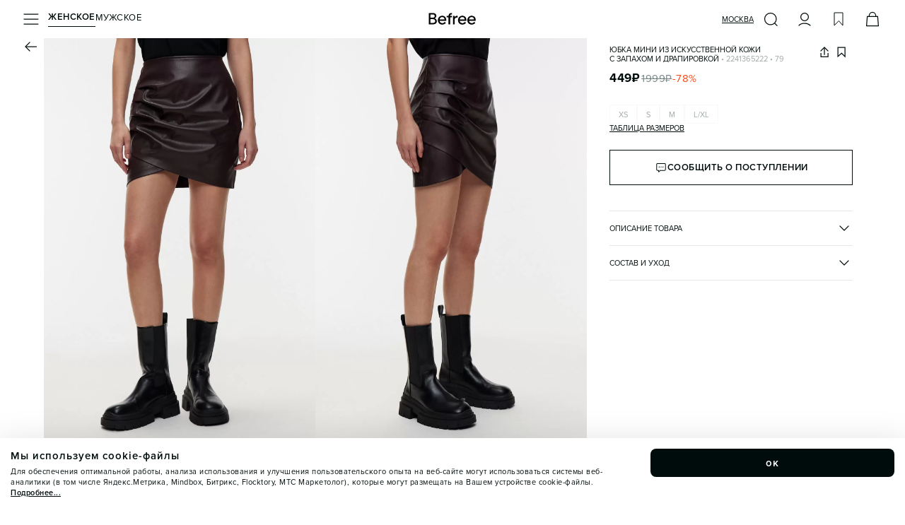

--- FILE ---
content_type: text/html; charset=utf-8
request_url: https://befree.ru/zhenskaya/product/2241365222/79
body_size: 53817
content:
<!DOCTYPE html><html lang="ru"><head><meta charSet="utf-8"/><meta name="viewport" content="width=device-width, initial-scale=1, maximum-scale=1, viewport-fit=cover, user-scalable=no"/><link rel="preconnect" href="https://tracking.diginetica.net/"/><link rel="preconnect" href="https://tracking-app.diginetica.net/"/><link rel="preload" as="image" href="https://imgcdn.befree.ru/rest/V1/images/32/product/images/2241365222/2241365222_79_1.webp" fetchPriority="high"/><link rel="preload" as="image" href="https://imgcdn.befree.ru/rest/V1/images/32/product/images/2241365222/2241365222_79_2.webp" fetchPriority="high"/><link rel="preload" as="image" href="https://imgcdn.befree.ru/rest/V1/images/32/product/images/2241365222/2241365222_79_3.webp" fetchPriority="high"/><link rel="preload" as="image" href="https://imgcdn.befree.ru/rest/V1/images/32/product/images/2241365222/2241365222_79_4.webp" fetchPriority="high"/><link rel="preload" as="image" href="https://imgcdn.befree.ru/rest/V1/images/32/product/images/2241365222/2241365222_79_5.webp" fetchPriority="high"/><link rel="preload" as="image" href="https://imgcdn.befree.ru/rest/V1/images/32/product/images/2241365222/2241365222_79_6.webp" fetchPriority="auto"/><link rel="preload" as="image" href="https://imgcdn.befree.ru/rest/V1/images/32/product/images/2241365222/2241365222_79_100.webp" fetchPriority="auto"/><link rel="preload" as="image" href="https://imgcdn.befree.ru/storage/misc-content/befree/images/subscription.webp"/><link rel="preload" as="image" href="/images/footer/ru-store.svg"/><link rel="preload" as="image" href="/images/footer/sbp.svg"/><link rel="stylesheet" href="/_next/static/css/5a7329ee0b858b20.css" data-precedence="next"/><link rel="stylesheet" href="/_next/static/css/0645429bcf2cdbe1.css" data-precedence="next"/><link rel="stylesheet" href="/_next/static/css/83465d57d795afb9.css" data-precedence="next"/><link rel="preload" as="script" fetchPriority="low" href="/_next/static/chunks/webpack-6c741d13bbe2c423.js"/><script src="/_next/static/chunks/1dd3208c-a5c9b35d172090ec.js" async=""></script><script src="/_next/static/chunks/9997-30076f51caf1e29c.js" async=""></script><script src="/_next/static/chunks/main-app-5ec1ca893e82fcef.js" async=""></script><script src="/_next/static/chunks/87d9c601-eedabcd96103ef34.js" async=""></script><script src="/_next/static/chunks/8bb4d8db-9ab41f0dc8877dd0.js" async=""></script><script src="/_next/static/chunks/2448-f94c70bdf3658e3a.js" async=""></script><script src="/_next/static/chunks/7997-e237034bf65bbff2.js" async=""></script><script src="/_next/static/chunks/4257-1eb265cfaf759fbb.js" async=""></script><script src="/_next/static/chunks/1258-ef5e7cdd4b944c3e.js" async=""></script><script src="/_next/static/chunks/3981-a923200b179bc424.js" async=""></script><script src="/_next/static/chunks/9690-3ab94d8967214b1a.js" async=""></script><script src="/_next/static/chunks/5236-0958c5bc3dee4f2c.js" async=""></script><script src="/_next/static/chunks/6431-72252f78d630e242.js" async=""></script><script src="/_next/static/chunks/6231-744a42e15adc3b5e.js" async=""></script><script src="/_next/static/chunks/9292-470f05df17902a44.js" async=""></script><script src="/_next/static/chunks/9857-c0beab9cc7491818.js" async=""></script><script src="/_next/static/chunks/5320-65f0115c30283d1e.js" async=""></script><script src="/_next/static/chunks/5432-1c0fb62a9f702522.js" async=""></script><script src="/_next/static/chunks/2202-5bfce86738267fab.js" async=""></script><script src="/_next/static/chunks/1275-cc4d4f793ac1d0cc.js" async=""></script><script src="/_next/static/chunks/7242-8cafde74b939f3a6.js" async=""></script><script src="/_next/static/chunks/9458-8596cced7929eb03.js" async=""></script><script src="/_next/static/chunks/8650-5cd7f9933dd94fa8.js" async=""></script><script src="/_next/static/chunks/752-2dbe4c9a971e058a.js" async=""></script><script src="/_next/static/chunks/5207-a904d12c46a3452a.js" async=""></script><script src="/_next/static/chunks/8438-5aecedb7c94e47e0.js" async=""></script><script src="/_next/static/chunks/9723-7121afab138596ab.js" async=""></script><script src="/_next/static/chunks/5637-6e4471a53d345ca0.js" async=""></script><script src="/_next/static/chunks/8426-16111961e04dedba.js" async=""></script><script src="/_next/static/chunks/553-f597f6c99875a677.js" async=""></script><script src="/_next/static/chunks/app/global-error-334fa74f47cc1f32.js" async=""></script><script src="/_next/static/chunks/1136-83c4a76a67ee47e8.js" async=""></script><script src="/_next/static/chunks/9989-af4c20283752a91e.js" async=""></script><script src="/_next/static/chunks/5146-589cdb0ce7190f5f.js" async=""></script><script src="/_next/static/chunks/1951-aa4752c9d19cb79e.js" async=""></script><script src="/_next/static/chunks/app/%5Bgender%5D/product/%5B...productSlug%5D/page-97ec6288ab017bc7.js" async=""></script><script src="/_next/static/chunks/app/layout-88157a004ce47e3b.js" async=""></script><script src="/_next/static/chunks/app/error-5ee42b077fdb6abc.js" async=""></script><link rel="preload" href="https://cdn.diginetica.net/1967/client.js" as="script"/><link rel="preload" href="https://static.terratraf.io/engine/GP.js" as="script"/><link rel="preload" as="image" href="/images/footer/visa.svg"/><link rel="preload" as="image" href="/images/footer/mastercard.svg"/><link rel="preload" as="image" href="/images/footer/mir.svg"/><link rel="preload" as="image" href="/images/footer/akit.svg"/><title>Юбка мини из искусственной кожи с запахом и драпировкой 2241365222, цвет: бордовый (79) по цене 449 рублей — купить в интернет-магазине Befree</title><meta name="description" content="Юбка мини из искусственной кожи с запахом и драпировкой 2241365222 (состав: подкладка: полиэстер 100%; верх: полиуретан 100%, цвет: бордовый) в каталоге магазина Befree с доставкой всего за 449 рублей!"/><link rel="manifest" href="/manifest.json"/><meta name="keywords" content="Юбка женская"/><meta name="p:domain_verify" content="00ba77ecdd08e6bd6b2732bad6b89916"/><link rel="canonical" href="https://befree.ru/zhenskaya/product/2241365222/79"/><meta name="google-site-verification" content="F1et6qdm-VV4eVU9t6QSenNxGGBBuDvScKwr-P0zwZo"/><meta property="og:title" content="Юбка мини из искусственной кожи с запахом и драпировкой 2241365222, цвет: бордовый (79) по цене 449 рублей — купить в интернет-магазине Befree"/><meta property="og:description" content="Юбка мини из искусственной кожи с запахом и драпировкой 2241365222 (состав: подкладка: полиэстер 100%; верх: полиуретан 100%, цвет: бордовый) в каталоге магазина Befree с доставкой всего за 449 рублей!"/><meta property="og:url" content="https://befree.ru/zhenskaya/product/2241365222/79"/><meta property="og:site_name" content="Befree"/><meta property="og:locale" content="ru_RU"/><meta property="og:image" content="https://imgcdn.befree.ru/rest/V1/images/1024/product/images/2241365222/2241365222_79_1.jpg"/><meta property="og:type" content="website"/><meta name="twitter:card" content="summary_large_image"/><meta name="twitter:title" content="Юбка мини из искусственной кожи с запахом и драпировкой 2241365222, цвет: бордовый (79) по цене 449 рублей — купить в интернет-магазине Befree"/><meta name="twitter:description" content="Юбка мини из искусственной кожи с запахом и драпировкой 2241365222 (состав: подкладка: полиэстер 100%; верх: полиуретан 100%, цвет: бордовый) в каталоге магазина Befree с доставкой всего за 449 рублей!"/><meta name="twitter:image" content="https://imgcdn.befree.ru/rest/V1/images/1024/product/images/2241365222/2241365222_79_1.jpg"/><link rel="icon" href="/favicon.ico" type="image/x-icon" sizes="120x120"/><link rel="apple-touch-icon" href="/apple-icon.png?7a01f29e72d733ea" type="image/png" sizes="180x180"/><meta name="google-play-app" content="app-id=com.ddgcorp.befree"/><meta name="format-detection" content="telephone=no, date=no, email=no, address=no"/><meta name="color-scheme" content="light only"/><noscript><div><img src="https://mc.yandex.ru/watch/55153801" style="position:absolute;left:-9999px" alt="" loading="lazy"/></div></noscript><script src="/_next/static/chunks/polyfills-c67a75d1b6f99dc8.js" noModule=""></script><style data-styled="" data-styled-version="6.1.15">.bsePvI{font-weight:400;font-weight:600;font-size:13px;line-height:17px;letter-spacing:0.5px;color:#000B0B;text-transform:uppercase;}/*!sc*/
.ieJENO{font-weight:400;font-weight:400;font-size:13px;line-height:17px;letter-spacing:0.5px;color:#000B0B;text-transform:uppercase;}/*!sc*/
.iAlhLw{font-weight:400;font-weight:400;font-size:11px;line-height:13px;text-transform:uppercase;color:#000B0B;-webkit-text-decoration:underline;text-decoration:underline;text-underline-offset:3px;text-decoration-thickness:1px;}/*!sc*/
.fzBzDT{font-weight:400;font-weight:400;font-size:11px;line-height:13px;text-transform:uppercase;}/*!sc*/
.jOyGeQ{text-align:left;font-weight:400;font-weight:400;font-size:11px;line-height:13px;text-transform:uppercase;}/*!sc*/
.hEBBRg{font-weight:400;font-weight:400;font-size:11px;line-height:13px;text-transform:uppercase;color:#A1AAAA;}/*!sc*/
.kylMwh{font-weight:400;font-weight:700;font-size:17px;line-height:20px;letter-spacing:0.5px;}/*!sc*/
.loKyRT{font-weight:400;font-weight:400;font-size:15px;line-height:20px;letter-spacing:0.5px;color:#798686;-webkit-text-decoration:line-through;text-decoration:line-through;text-decoration-thickness:1px;}/*!sc*/
.ghLhmN{font-weight:400;font-weight:400;font-size:15px;line-height:20px;letter-spacing:0.5px;color:#FA4A19;}/*!sc*/
.dnmKAT{font-weight:400;font-weight:600;font-size:13px;line-height:17px;letter-spacing:0.5px;text-transform:uppercase;}/*!sc*/
.fjiCff{font-weight:400;font-weight:400;font-size:11px;line-height:13px;text-transform:uppercase;-webkit-text-decoration:underline;text-decoration:underline;text-underline-offset:3px;text-decoration-thickness:1px;}/*!sc*/
.boiBM{font-weight:400;font-weight:400;font-size:11px;line-height:13px;text-transform:uppercase;color:#000B0B;}/*!sc*/
.iwgMjl{font-weight:400;font-weight:400;font-size:13px;line-height:17px;letter-spacing:0.5px;color:#000B0B;}/*!sc*/
.FPigJ{font-weight:400;font-weight:400;font-size:13px;line-height:17px;letter-spacing:0.5px;color:#798686;text-transform:lowercase;}/*!sc*/
.cGnqdz{font-weight:400;font-weight:400;font-size:13px;line-height:17px;letter-spacing:0.5px;color:#000B0B;text-transform:lowercase;}/*!sc*/
.ibTRJJ{font-weight:400;font-weight:400;font-size:11px;line-height:15px;letter-spacing:0.5px;color:#A1AAAA;}/*!sc*/
.imTxFi{font-weight:400;font-weight:700;font-size:17px;line-height:20px;letter-spacing:0.5px;}/*!sc*/
@media (min-width: 1280px){.imTxFi{font-weight:700;font-size:20px;line-height:25px;letter-spacing:1px;}}/*!sc*/
.cQcCRc{font-weight:400;font-weight:400;font-size:13px;line-height:17px;letter-spacing:0.5px;}/*!sc*/
@media (min-width: 1280px){.cQcCRc{font-size:15px;font-weight:700;line-height:20px;letter-spacing:0.5px;}}/*!sc*/
.elAEfO{font-weight:400;font-weight:400;font-size:11px;line-height:13px;text-transform:uppercase;color:#798686;}/*!sc*/
.cGtWcA{font-weight:400;font-weight:400;font-size:11px;line-height:13px;text-transform:uppercase;color:#303635;}/*!sc*/
.iZagxf{font-weight:400;font-weight:400;font-size:11px;line-height:15px;letter-spacing:0.5px;color:#798686;}/*!sc*/
.TbXBT{font-weight:400;font-weight:400;font-size:11px;line-height:15px;letter-spacing:0.5px;color:#798686;-webkit-text-decoration:underline;text-decoration:underline;text-underline-offset:3px;text-decoration-thickness:1px;}/*!sc*/
.iuGzgp{font-weight:400;font-size:15px;font-weight:700;line-height:20px;letter-spacing:0.5px;text-transform:lowercase;}/*!sc*/
.kUQzFI{font-weight:400;font-weight:400;font-size:15px;line-height:20px;letter-spacing:0.5px;}/*!sc*/
.hvgjnX{font-weight:400;font-weight:400;font-size:15px;line-height:20px;letter-spacing:0.5px;color:#A1AAAA;-webkit-text-decoration:underline;text-decoration:underline;text-underline-offset:3px;text-decoration-thickness:1px;}/*!sc*/
.fknQtZ{font-weight:400;font-weight:400;font-size:13px;line-height:17px;letter-spacing:0.5px;color:#A1AAAA;}/*!sc*/
.gQLraH{font-weight:400;font-weight:400;font-size:10px;line-height:14px;letter-spacing:0.5px;color:#798686;}/*!sc*/
.bZNYYx{font-weight:400;font-weight:400;font-size:10px;line-height:14px;letter-spacing:0.5px;}/*!sc*/
@media (min-width: 1280px){.bZNYYx{font-weight:400;font-size:13px;line-height:17px;letter-spacing:0.5px;}}/*!sc*/
data-styled.g6[id="sc-7b424381-0"]{content:"bsePvI,ieJENO,iAlhLw,fzBzDT,jOyGeQ,hEBBRg,kylMwh,loKyRT,ghLhmN,dnmKAT,fjiCff,boiBM,iwgMjl,FPigJ,cGnqdz,ibTRJJ,imTxFi,cQcCRc,elAEfO,cGtWcA,iZagxf,TbXBT,iuGzgp,kUQzFI,hvgjnX,fknQtZ,gQLraH,bZNYYx,"}/*!sc*/
html,body,div,span,applet,object,iframe,h1,h2,h3,h4,h5,h6,p,blockquote,pre,a,abbr,acronym,address,big,cite,code,del,dfn,em,img,ins,kbd,q,s,samp,small,strike,strong,sub,sup,tt,var,b,u,i,center,dl,dt,dd,menu,ol,ul,li,fieldset,form,label,legend,table,caption,tbody,tfoot,thead,tr,th,td,article,aside,canvas,details,embed,figure,figcaption,footer,header,hgroup,main,menu,nav,output,ruby,section,summary,time,mark,audio,video{margin:0;padding:0;border:0;font-size:100%;font:inherit;vertical-align:baseline;}/*!sc*/
article,aside,details,figcaption,figure,footer,header,hgroup,main,menu,nav,section{display:block;}/*!sc*/
*[hidden]{display:none;}/*!sc*/
body{line-height:1;}/*!sc*/
menu,ol,ul{list-style:none;}/*!sc*/
blockquote,q{quotes:none;}/*!sc*/
blockquote:before,blockquote:after,q:before,q:after{content:'';content:none;}/*!sc*/
table{border-collapse:collapse;border-spacing:0;}/*!sc*/
:root{--screen-height:100dvh;}/*!sc*/
@supports (-webkit-touch-callout:none){:root{--screen-height:100svh;}}/*!sc*/
*{margin:0;padding:0;box-sizing:border-box;box-sizing:border-box;touch-action:manipulation;-webkit-tap-highlight-color:transparent;}/*!sc*/
html{font-size:10px;}/*!sc*/
html,body{height:100%;width:100%;line-height:1.5;font-family:'Proxima',sans-serif;}/*!sc*/
body{color:#000B0B;overflow-x:hidden!important;font-weight:400;font-size:1.2rem;-webkit-scrollbar-gutter:stable;-ms-scrollbar-gutter:stable;scrollbar-gutter:stable;}/*!sc*/
#app{min-height:100%;min-width:100%;}/*!sc*/
#storybook-root{height:100%;padding:24px;background-color:#FFFFFF;}/*!sc*/
[data-story-block="true"]{background-color:#FFFFFF;}/*!sc*/
h1{font-size:2.4rem;font-weight:600;text-align:center;}/*!sc*/
h2{font-size:2.1rem;text-align:center;}/*!sc*/
h3{font-size:1.8rem;text-align:center;}/*!sc*/
h4{font-size:1.6rem;text-align:center;}/*!sc*/
h5{font-size:1.4rem;text-align:center;}/*!sc*/
h6{font-size:1.2rem;text-align:center;}/*!sc*/
button{outline:none;background:none;border:none;padding:0;}/*!sc*/
a{color:inherit;-webkit-text-decoration:none;text-decoration:none;}/*!sc*/
input,button{font-family:'Proxima',sans-serif;}/*!sc*/
select,input,textarea{-webkit-appearance:none;border-radius:0;color:#000B0B;}/*!sc*/
input,button,textarea,select{margin:0;outline:none;background:none;border:none;font:inherit;outline:none;background:none;border:none;}/*!sc*/
button,select{cursor:pointer;}/*!sc*/
ul{list-style:none;}/*!sc*/
input:-webkit-autofill,input:-webkit-autofill:hover,input:-webkit-autofill:focus,input:-webkit-autofill:active,input:-webkit-autofill::first-line{-webkit-transition:background-color 0s 600000s,color 0s 600000s;transition:background-color 0s 600000s,color 0s 600000s;-webkit-background-clip:text;-webkit-text-fill-color:#000B0B;box-shadow:inset 0 0 20px 20px transparent;font-size:15px;font-family:'Proxima',sans-serif!important;}/*!sc*/
.swiper-zoom-target{position:absolute;left:0;top:0;right:0;bottom:0;}/*!sc*/
.overflow-hidden{overflow:hidden!important;}/*!sc*/
.position-fixed{position:fixed!important;}/*!sc*/
@media (min-width: 1280px){.custom-scroll{scrollbar-width:thin;}.custom-scroll::-webkit-scrollbar{width:0.5rem;}.custom-scroll::-webkit-scrollbar-thumb{background:#A1AAAA;border-radius:0.5rem;}}/*!sc*/
.underlined_link{text-underline-offset:2.5px;}/*!sc*/
data-styled.g11[id="sc-global-gIfEUa1"]{content:"sc-global-gIfEUa1,"}/*!sc*/
.dYAsBu{position:fixed;top:calc(10px + env(safe-area-inset-top,20px));left:16px;right:16px;bottom:auto;-webkit-transition:0.25s;transition:0.25s;display:-webkit-box;display:-webkit-flex;display:-ms-flexbox;display:flex;-webkit-flex-direction:column;-ms-flex-direction:column;flex-direction:column;-webkit-box-pack:start;-ms-flex-pack:start;-webkit-justify-content:start;justify-content:start;-webkit-align-items:center;-webkit-box-align:center;-ms-flex-align:center;align-items:center;gap:10px;width:calc(100vw - 32px);max-width:calc(100vw - 32px);z-index:100;}/*!sc*/
@media (min-width: 1280px){.dYAsBu{top:auto;left:auto;right:0;bottom:0;-webkit-box-pack:end;-ms-flex-pack:end;-webkit-justify-content:end;justify-content:end;-webkit-align-items:stretch;-webkit-box-align:stretch;-ms-flex-align:stretch;align-items:stretch;width:auto;max-width:none;}}/*!sc*/
data-styled.g12[id="sc-50e2aec2-0"]{content:"dYAsBu,"}/*!sc*/
.iYvNCo{color:#000B0B;width:24px;height:24px;display:block;background:currentColor;-webkit-flex-shrink:0;-ms-flex-negative:0;flex-shrink:0;-webkit-mask-position:center center;mask-position:center center;-webkit-mask-image:url(https://imgcdn.befree.ru/storage/misc-content/icons/Burger24.svg);mask-image:url(https://imgcdn.befree.ru/storage/misc-content/icons/Burger24.svg);}/*!sc*/
@media (-webkit-max-device-pixel-ratio:1.5),(max-resolution:143dpi),(max-resolution:1.5dppx){.iYvNCo{-webkit-mask-image:url(https://imgcdn.befree.ru/storage/misc-content/icons/low-dpi/Burger24.svg);mask-image:url(https://imgcdn.befree.ru/storage/misc-content/icons/low-dpi/Burger24.svg);}}/*!sc*/
.fTBWvQ{color:#000B0B;width:24px;height:24px;display:block;background:currentColor;-webkit-flex-shrink:0;-ms-flex-negative:0;flex-shrink:0;-webkit-mask-position:center center;mask-position:center center;-webkit-mask-image:url(https://imgcdn.befree.ru/storage/misc-content/icons/Search24.svg);mask-image:url(https://imgcdn.befree.ru/storage/misc-content/icons/Search24.svg);}/*!sc*/
@media (-webkit-max-device-pixel-ratio:1.5),(max-resolution:143dpi),(max-resolution:1.5dppx){.fTBWvQ{-webkit-mask-image:url(https://imgcdn.befree.ru/storage/misc-content/icons/low-dpi/Search24.svg);mask-image:url(https://imgcdn.befree.ru/storage/misc-content/icons/low-dpi/Search24.svg);}}/*!sc*/
.dJXhUM{color:#000B0B;width:24px;height:24px;display:block;background:currentColor;-webkit-flex-shrink:0;-ms-flex-negative:0;flex-shrink:0;-webkit-mask-position:center center;mask-position:center center;-webkit-mask-image:url(https://imgcdn.befree.ru/storage/misc-content/icons/Profile24.svg);mask-image:url(https://imgcdn.befree.ru/storage/misc-content/icons/Profile24.svg);}/*!sc*/
@media (-webkit-max-device-pixel-ratio:1.5),(max-resolution:143dpi),(max-resolution:1.5dppx){.dJXhUM{-webkit-mask-image:url(https://imgcdn.befree.ru/storage/misc-content/icons/low-dpi/Profile24.svg);mask-image:url(https://imgcdn.befree.ru/storage/misc-content/icons/low-dpi/Profile24.svg);}}/*!sc*/
.bwolOE{color:#000B0B;width:24px;height:24px;display:block;background:currentColor;-webkit-flex-shrink:0;-ms-flex-negative:0;flex-shrink:0;-webkit-mask-position:center center;mask-position:center center;-webkit-mask-image:url(https://imgcdn.befree.ru/storage/misc-content/icons/Wish24.svg);mask-image:url(https://imgcdn.befree.ru/storage/misc-content/icons/Wish24.svg);}/*!sc*/
@media (-webkit-max-device-pixel-ratio:1.5),(max-resolution:143dpi),(max-resolution:1.5dppx){.bwolOE{-webkit-mask-image:url(https://imgcdn.befree.ru/storage/misc-content/icons/low-dpi/Wish24.svg);mask-image:url(https://imgcdn.befree.ru/storage/misc-content/icons/low-dpi/Wish24.svg);}}/*!sc*/
.fLRLgM{color:#000B0B;width:24px;height:24px;display:block;background:currentColor;-webkit-flex-shrink:0;-ms-flex-negative:0;flex-shrink:0;-webkit-mask-position:center center;mask-position:center center;-webkit-mask-image:url(https://imgcdn.befree.ru/storage/misc-content/icons/Basket24.svg);mask-image:url(https://imgcdn.befree.ru/storage/misc-content/icons/Basket24.svg);}/*!sc*/
@media (-webkit-max-device-pixel-ratio:1.5),(max-resolution:143dpi),(max-resolution:1.5dppx){.fLRLgM{-webkit-mask-image:url(https://imgcdn.befree.ru/storage/misc-content/icons/low-dpi/Basket24.svg);mask-image:url(https://imgcdn.befree.ru/storage/misc-content/icons/low-dpi/Basket24.svg);}}/*!sc*/
.eYrKxc{color:#000B0B;width:24px;height:24px;display:block;background:currentColor;-webkit-flex-shrink:0;-ms-flex-negative:0;flex-shrink:0;-webkit-mask-position:center center;mask-position:center center;-webkit-mask-image:url(https://imgcdn.befree.ru/storage/misc-content/icons/Arrow24.svg);mask-image:url(https://imgcdn.befree.ru/storage/misc-content/icons/Arrow24.svg);}/*!sc*/
@media (-webkit-max-device-pixel-ratio:1.5),(max-resolution:143dpi),(max-resolution:1.5dppx){.eYrKxc{-webkit-mask-image:url(https://imgcdn.befree.ru/storage/misc-content/icons/low-dpi/Arrow24.svg);mask-image:url(https://imgcdn.befree.ru/storage/misc-content/icons/low-dpi/Arrow24.svg);}}/*!sc*/
.gpaxMg{color:#000B0B;width:18px;height:18px;display:block;background:currentColor;-webkit-flex-shrink:0;-ms-flex-negative:0;flex-shrink:0;-webkit-mask-position:center center;mask-position:center center;-webkit-mask-image:url(https://imgcdn.befree.ru/storage/misc-content/icons/Share18.svg);mask-image:url(https://imgcdn.befree.ru/storage/misc-content/icons/Share18.svg);}/*!sc*/
@media (-webkit-max-device-pixel-ratio:1.5),(max-resolution:143dpi),(max-resolution:1.5dppx){.gpaxMg{-webkit-mask-image:url(https://imgcdn.befree.ru/storage/misc-content/icons/low-dpi/Share18.svg);mask-image:url(https://imgcdn.befree.ru/storage/misc-content/icons/low-dpi/Share18.svg);}}/*!sc*/
.eJRvDA{color:#000B0B;width:18px;height:18px;display:block;background:currentColor;-webkit-flex-shrink:0;-ms-flex-negative:0;flex-shrink:0;-webkit-mask-position:center center;mask-position:center center;-webkit-mask-image:url(https://imgcdn.befree.ru/storage/misc-content/icons/WishActive18.svg);mask-image:url(https://imgcdn.befree.ru/storage/misc-content/icons/WishActive18.svg);}/*!sc*/
@media (-webkit-max-device-pixel-ratio:1.5),(max-resolution:143dpi),(max-resolution:1.5dppx){.eJRvDA{-webkit-mask-image:url(https://imgcdn.befree.ru/storage/misc-content/icons/low-dpi/WishActive18.svg);mask-image:url(https://imgcdn.befree.ru/storage/misc-content/icons/low-dpi/WishActive18.svg);}}/*!sc*/
.gUXypc{color:#000B0B;width:18px;height:18px;display:block;background:currentColor;-webkit-flex-shrink:0;-ms-flex-negative:0;flex-shrink:0;-webkit-mask-position:center center;mask-position:center center;-webkit-mask-image:url(https://imgcdn.befree.ru/storage/misc-content/icons/Wish18.svg);mask-image:url(https://imgcdn.befree.ru/storage/misc-content/icons/Wish18.svg);}/*!sc*/
@media (-webkit-max-device-pixel-ratio:1.5),(max-resolution:143dpi),(max-resolution:1.5dppx){.gUXypc{-webkit-mask-image:url(https://imgcdn.befree.ru/storage/misc-content/icons/low-dpi/Wish18.svg);mask-image:url(https://imgcdn.befree.ru/storage/misc-content/icons/low-dpi/Wish18.svg);}}/*!sc*/
.iFVbDA{color:#000B0B;width:18px;height:18px;display:block;background:currentColor;-webkit-flex-shrink:0;-ms-flex-negative:0;flex-shrink:0;-webkit-mask-position:center center;mask-position:center center;-webkit-mask-image:url(https://imgcdn.befree.ru/storage/misc-content/icons/Notification18.svg);mask-image:url(https://imgcdn.befree.ru/storage/misc-content/icons/Notification18.svg);}/*!sc*/
@media (-webkit-max-device-pixel-ratio:1.5),(max-resolution:143dpi),(max-resolution:1.5dppx){.iFVbDA{-webkit-mask-image:url(https://imgcdn.befree.ru/storage/misc-content/icons/low-dpi/Notification18.svg);mask-image:url(https://imgcdn.befree.ru/storage/misc-content/icons/low-dpi/Notification18.svg);}}/*!sc*/
.cpMbQw{color:#000B0B;width:14px;height:14px;display:block;background:currentColor;-webkit-flex-shrink:0;-ms-flex-negative:0;flex-shrink:0;-webkit-mask-position:center center;mask-position:center center;-webkit-mask-image:url(https://imgcdn.befree.ru/storage/misc-content/icons/ArrowLite14.svg);mask-image:url(https://imgcdn.befree.ru/storage/misc-content/icons/ArrowLite14.svg);}/*!sc*/
@media (-webkit-max-device-pixel-ratio:1.5),(max-resolution:143dpi),(max-resolution:1.5dppx){.cpMbQw{-webkit-mask-image:url(https://imgcdn.befree.ru/storage/misc-content/icons/low-dpi/ArrowLite14.svg);mask-image:url(https://imgcdn.befree.ru/storage/misc-content/icons/low-dpi/ArrowLite14.svg);}}/*!sc*/
.cFORlc{color:#000B0B;width:18px;height:18px;display:block;background:currentColor;-webkit-flex-shrink:0;-ms-flex-negative:0;flex-shrink:0;-webkit-mask-position:center center;mask-position:center center;-webkit-mask-image:url(https://imgcdn.befree.ru/storage/misc-content/icons/Duplicate18.svg);mask-image:url(https://imgcdn.befree.ru/storage/misc-content/icons/Duplicate18.svg);}/*!sc*/
@media (-webkit-max-device-pixel-ratio:1.5),(max-resolution:143dpi),(max-resolution:1.5dppx){.cFORlc{-webkit-mask-image:url(https://imgcdn.befree.ru/storage/misc-content/icons/low-dpi/Duplicate18.svg);mask-image:url(https://imgcdn.befree.ru/storage/misc-content/icons/low-dpi/Duplicate18.svg);}}/*!sc*/
.lfHCKE{color:#000B0B;width:24px;height:24px;display:block;background:currentColor;-webkit-flex-shrink:0;-ms-flex-negative:0;flex-shrink:0;-webkit-mask-position:center center;mask-position:center center;-webkit-mask-image:url(https://imgcdn.befree.ru/storage/misc-content/icons/Calendar24.svg);mask-image:url(https://imgcdn.befree.ru/storage/misc-content/icons/Calendar24.svg);}/*!sc*/
@media (-webkit-max-device-pixel-ratio:1.5),(max-resolution:143dpi),(max-resolution:1.5dppx){.lfHCKE{-webkit-mask-image:url(https://imgcdn.befree.ru/storage/misc-content/icons/low-dpi/Calendar24.svg);mask-image:url(https://imgcdn.befree.ru/storage/misc-content/icons/low-dpi/Calendar24.svg);}}/*!sc*/
data-styled.g13[id="sc-c1e1bb88-0"]{content:"iYvNCo,fTBWvQ,dJXhUM,bwolOE,fLRLgM,eYrKxc,gpaxMg,eJRvDA,gUXypc,iFVbDA,cpMbQw,cFORlc,lfHCKE,"}/*!sc*/
.iQJXwN{padding-bottom:calc(5px + env(safe-area-inset-bottom));}/*!sc*/
@media (min-width: 1280px){.iQJXwN{padding-bottom:5px;padding-right:30px;}}/*!sc*/
data-styled.g19[id="sc-6fe80a09-0"]{content:"iQJXwN,"}/*!sc*/
.kepfwB{top:8px;right:2px;cursor:pointer;position:absolute;color:#A1AAAA;-webkit-transition:color 0.25s;transition:color 0.25s;pointer-events:none;}/*!sc*/
data-styled.g21[id="sc-6ef6936-1"]{content:"kepfwB,"}/*!sc*/
.kRtxqJ{position:absolute;top:-4px;left:0px;-webkit-transition:0.25s;transition:0.25s;-webkit-transform:translate(0,15px);-moz-transform:translate(0,15px);-ms-transform:translate(0,15px);transform:translate(0,15px);transform-origin:top left;pointer-events:none;display:block;}/*!sc*/
data-styled.g22[id="sc-6ef6936-2"]{content:"kRtxqJ,"}/*!sc*/
.dLpaZt{position:relative;-webkit-user-select:none;-moz-user-select:none;-ms-user-select:none;user-select:none;}/*!sc*/
.dLpaZt:has(.sc-6ef6936-1:active) .react-datepicker-wrapper input{border-color:#000B0B;}/*!sc*/
.dLpaZt .react-datepicker-wrapper{width:100%;}/*!sc*/
.dLpaZt .react-datepicker-popper{z-index:2;padding-top:4px;padding-bottom:4px;text-transform:lowercase;}/*!sc*/
.dLpaZt .react-datepicker-popper[data-placement='top']{-webkit-transform:translate( 0,-6px )!important;-moz-transform:translate( 0,-6px )!important;-ms-transform:translate( 0,-6px )!important;transform:translate( 0,-6px )!important;}/*!sc*/
.dLpaZt .react-datepicker-popper[data-placement='bottom']{-webkit-transform:translate( 0,38px )!important;-moz-transform:translate( 0,38px )!important;-ms-transform:translate( 0,38px )!important;transform:translate( 0,38px )!important;}/*!sc*/
.dLpaZt .react-datepicker-popper>div{display:-webkit-box!important;display:-webkit-flex!important;display:-ms-flexbox!important;display:flex!important;}/*!sc*/
.dLpaZt .react-datepicker-popper .react-datepicker{color:#000B0B;font-family:'Proxima',sans-serif;font-size:11px;font-weight:400;line-height:13px;text-transform:uppercase;width:284px;border:1px solid #A1AAAA;border-radius:0px;background-color:#FFFFFF;overflow:hidden;}/*!sc*/
.dLpaZt .react-datepicker-popper .react-datepicker__triangle{display:none;}/*!sc*/
.dLpaZt .react-datepicker-popper .react-datepicker__month{gap:2px;margin:0;display:-ms-grid;display:grid;padding:0 12px 4px 12px;}/*!sc*/
.dLpaZt .react-datepicker-popper .react-datepicker__week,.dLpaZt .react-datepicker-popper .react-datepicker__day-names{gap:6px;display:-ms-grid;display:grid;-ms-grid-columns:repeat(7,1fr);grid-template-columns:repeat(7,1fr);}/*!sc*/
.dLpaZt .react-datepicker-popper .react-datepicker__day-names{padding:0 12px;margin-bottom:2px;}/*!sc*/
.dLpaZt .react-datepicker-popper .react-datepicker__header{border:none;padding:0;position:static;background-color:unset;}/*!sc*/
.dLpaZt .react-datepicker-popper .react-datepicker__day{color:#000B0B;border:1px solid transparent;outline:none;-webkit-transition:0.25s;transition:0.25s;}/*!sc*/
@media (min-width: 1280px){.dLpaZt .react-datepicker-popper .react-datepicker__day:not(.react-datepicker__day--selected):hover{background-color:#F3F3F3;}}/*!sc*/
.dLpaZt .react-datepicker-popper .react-datepicker__day,.dLpaZt .react-datepicker-popper .react-datepicker__day-name{width:32px;height:32px;margin:0;padding:0;display:-webkit-box;display:-webkit-flex;display:-ms-flexbox;display:flex;-webkit-align-items:center;-webkit-box-align:center;-ms-flex-align:center;align-items:center;-webkit-box-pack:center;-ms-flex-pack:center;-webkit-justify-content:center;justify-content:center;border-radius:0;}/*!sc*/
.dLpaZt .react-datepicker-popper .react-datepicker__day:not([aria-disabled='true']):hover{background-color:#F3F3F3;border-radius:0;}/*!sc*/
.dLpaZt .react-datepicker-popper .react-datepicker__day-name{color:#798686;}/*!sc*/
.dLpaZt .react-datepicker-popper .react-datepicker__day--outside-month{color:#A1AAAA;}/*!sc*/
.dLpaZt .react-datepicker-popper .react-datepicker__day--today{color:#000B0B;font-weight:400;border-color:#000B0B;background-color:transparent;}/*!sc*/
.dLpaZt .react-datepicker-popper .react-datepicker__day--selected{color:#FFFFFF;border-color:#000B0B;background-color:#000B0B;}/*!sc*/
.dLpaZt .react-datepicker-popper .react-datepicker__day--disabled{color:#A1AAAA;opacity:0.4;pointer-events:none;}/*!sc*/
.dLpaZt .react-datepicker-popper .react-datepicker__day--keyboard-selected{background-color:unset;}/*!sc*/
.dLpaZt input{color:transparent;width:100%;height:36px;border-bottom:1px solid #A1AAAA;padding:13px 0 10px 0;-webkit-transition:0.25s;transition:0.25s;}/*!sc*/
.dLpaZt input::-webkit-date-and-time-value{text-align:left;}/*!sc*/
.dLpaZt input::-webkit-datetime-edit-day-field:focus,.dLpaZt input::-webkit-datetime-edit-month-field:focus,.dLpaZt input::-webkit-datetime-edit-year-field:focus{color:#FFFFFF;outline:none;background-color:#000B0B;}/*!sc*/
@media (min-width: 1280px){.dLpaZt input:hover{border-color:#798686;}}/*!sc*/
.dLpaZt input{color:transparent;font-family:'Proxima',sans-serif;font-weight:400;font-size:11px;line-height:13px;text-transform:uppercase;}/*!sc*/
.dLpaZt input::-webkit-calendar-picker-indicator{display:none;}/*!sc*/
.dLpaZt input::selection{background:#000B0B;color:#FFFFFF;}/*!sc*/
.dLpaZt input::-moz-selection{background:#000B0B;color:#FFFFFF;}/*!sc*/
@media (min-width: 1280px){.dLpaZt:hover .sc-6ef6936-1{color:#798686;}}/*!sc*/
.dLpaZt .react-datepicker__input-container input::-webkit-input-placeholder{color:transparent;}/*!sc*/
.dLpaZt .react-datepicker__input-container input::-moz-placeholder{color:transparent;}/*!sc*/
.dLpaZt .react-datepicker__input-container input:-ms-input-placeholder{color:transparent;}/*!sc*/
.dLpaZt .react-datepicker__input-container input::placeholder{color:transparent;}/*!sc*/
.dLpaZt input::-webkit-input-placeholder{color:transparent;font-family:'Proxima',sans-serif;font-weight:400;font-size:11px;line-height:13px;text-transform:uppercase;}/*!sc*/
.dLpaZt input::-moz-placeholder{color:transparent;font-family:'Proxima',sans-serif;font-weight:400;font-size:11px;line-height:13px;text-transform:uppercase;}/*!sc*/
.dLpaZt input:-ms-input-placeholder{color:transparent;font-family:'Proxima',sans-serif;font-weight:400;font-size:11px;line-height:13px;text-transform:uppercase;}/*!sc*/
.dLpaZt input::placeholder{color:transparent;font-family:'Proxima',sans-serif;font-weight:400;font-size:11px;line-height:13px;text-transform:uppercase;}/*!sc*/
.dLpaZt input::-webkit-input-placeholder{color:#798686;}/*!sc*/
.dLpaZt input::-moz-placeholder{color:#798686;}/*!sc*/
.dLpaZt input:-ms-input-placeholder{color:#798686;}/*!sc*/
.dLpaZt input::placeholder{color:#798686;}/*!sc*/
data-styled.g23[id="sc-6ef6936-3"]{content:"dLpaZt,"}/*!sc*/
.jiBZWD{position:relative;}/*!sc*/
data-styled.g35[id="sc-860992a6-0"]{content:"jiBZWD,"}/*!sc*/
.egAPHD{position:absolute;top:0;height:36px;width:100%;-webkit-transition:0.25s;transition:0.25s;}/*!sc*/
data-styled.g36[id="sc-860992a6-1"]{content:"egAPHD,"}/*!sc*/
.harxcC{-webkit-transition:0.25s;transition:0.25s;-webkit-transform:rotate(90deg);-moz-transform:rotate(90deg);-ms-transform:rotate(90deg);transform:rotate(90deg);color:#000B0B;}/*!sc*/
data-styled.g37[id="sc-860992a6-2"]{content:"harxcC,"}/*!sc*/
.kDWZgo{position:relative;display:-webkit-box;display:-webkit-flex;display:-ms-flexbox;display:flex;-webkit-flex-direction:column;-ms-flex-direction:column;flex-direction:column;-webkit-box-pack:center;-ms-flex-pack:center;-webkit-justify-content:center;justify-content:center;}/*!sc*/
data-styled.g38[id="sc-860992a6-3"]{content:"kDWZgo,"}/*!sc*/
.fRoEZs{top:0;left:0px;right:0;position:absolute;cursor:pointer;height:36px;-webkit-transition:0.25s;transition:0.25s;border-bottom:1px solid #A1AAAA;padding:10px 6px 8px 0;display:-webkit-box;display:-webkit-flex;display:-ms-flexbox;display:flex;-webkit-align-items:center;-webkit-box-align:center;-ms-flex-align:center;align-items:center;-webkit-box-pack:justify;-webkit-justify-content:space-between;justify-content:space-between;}/*!sc*/
@media (min-width: 1280px){.fRoEZs:hover{border-color:#798686;}.fRoEZs:hover .sc-860992a6-2{color:#798686;}}/*!sc*/
data-styled.g39[id="sc-860992a6-4"]{content:"fRoEZs,"}/*!sc*/
.fKMziy{position:absolute;top:50%;left:0;-webkit-transform:translateY(-50%);-moz-transform:translateY(-50%);-ms-transform:translateY(-50%);transform:translateY(-50%);transform-origin:left center;-webkit-transition:0.25s;transition:0.25s;pointer-events:none;color:#798686;display:-webkit-box;display:-webkit-flex;display:-ms-flexbox;display:flex;-webkit-align-items:center;-webkit-box-align:center;-ms-flex-align:center;align-items:center;-webkit-box-pack:center;-ms-flex-pack:center;-webkit-justify-content:center;justify-content:center;}/*!sc*/
data-styled.g40[id="sc-860992a6-5"]{content:"fKMziy,"}/*!sc*/
.dscfau{opacity:0;display:-webkit-box;display:-webkit-flex;display:-ms-flexbox;display:flex;-webkit-transition:opacity 0.25s;transition:opacity 0.25s;-webkit-flex-direction:column;-ms-flex-direction:column;flex-direction:column;pointer-events:none;position:absolute;top:36px;left:0;right:0;z-index:1;border-bottom:1px solid transparent;border-left:1px solid transparent;border-right:1px solid transparent;background-color:#FFFFFF;}/*!sc*/
data-styled.g42[id="sc-860992a6-7"]{content:"dscfau,"}/*!sc*/
.locPFG{cursor:pointer;padding:7px 6px;-webkit-transition:0.25s;transition:0.25s;text-align:left;}/*!sc*/
@media (min-width: 1280px){.locPFG:hover{color:#798686;}}/*!sc*/
data-styled.g43[id="sc-860992a6-8"]{content:"locPFG,"}/*!sc*/
.fyGUun{position:relative;background-color:transparent;}/*!sc*/
data-styled.g44[id="sc-f791be45-0"]{content:"fyGUun,"}/*!sc*/
.cuNXwU{display:-webkit-box;display:-webkit-flex;display:-ms-flexbox;display:flex;position:relative;-webkit-align-items:center;-webkit-box-align:center;-ms-flex-align:center;align-items:center;-webkit-transition:0.25s;transition:0.25s;border-bottom:1px solid #A1AAAA;}/*!sc*/
@media (min-width: 1280px){.cuNXwU:hover{border-color:#798686;}}/*!sc*/
.cuNXwU:has(input:focus),.cuNXwU:has(textarea:focus){border-color:#000B0B;}/*!sc*/
.cuNXwU input,.cuNXwU textarea{text-transform:uppercase;}/*!sc*/
.cuNXwU:before{content:'';position:absolute;top:0;left:0;width:100%;height:10px;background-color:transparent;}/*!sc*/
data-styled.g45[id="sc-f791be45-1"]{content:"cuNXwU,"}/*!sc*/
.kORabn{position:absolute;top:0;left:0;z-index:1;-webkit-transition:0.25s;transition:0.25s;transform-origin:top left;color:#798686;-webkit-transform:translate(0,13px);-moz-transform:translate(0,13px);-ms-transform:translate(0,13px);transform:translate(0,13px);}/*!sc*/
data-styled.g52[id="sc-f791be45-8"]{content:"kORabn,"}/*!sc*/
.kokcYv{color:inherit;-webkit-transition:0.25s;transition:0.25s;}/*!sc*/
data-styled.g53[id="sc-f791be45-9"]{content:"kokcYv,"}/*!sc*/
.kMGTTF{color:#000B0B;background-color:transparent;overflow:hidden;white-space:nowrap;text-overflow:ellipsis;width:100%;cursor:text;padding:13px 0 10px 0;}/*!sc*/
.kMGTTF{font-size:11px;font-weight:400;line-height:13px;letter-spacing:0px;}/*!sc*/
.kMGTTF:-webkit-autofill,.kMGTTF:-webkit-autofill:hover,.kMGTTF:-webkit-autofill:focus,.kMGTTF:-webkit-autofill:active,.kMGTTF:-webkit-autofill::first-line{font-size:inherit;}/*!sc*/
.kMGTTF:-webkit-autofill,.kMGTTF:-webkit-autofill:hover,.kMGTTF:-webkit-autofill:focus,.kMGTTF:-webkit-autofill:active,.kMGTTF:-webkit-autofill::first-line{-webkit-box-shadow:0 0 0 30px transparent inset!important;background-color:transparent;background:transparent;color:#000B0B;-webkit-text-fill-color:#000B0B;font-size:11px;font-weight:400;line-height:13px;letter-spacing:0px;}/*!sc*/
.kMGTTF::-webkit-input-placeholder{font-size:11px;font-weight:400;line-height:13px;letter-spacing:0px;}/*!sc*/
.kMGTTF::-moz-placeholder{font-size:11px;font-weight:400;line-height:13px;letter-spacing:0px;}/*!sc*/
.kMGTTF:-ms-input-placeholder{font-size:11px;font-weight:400;line-height:13px;letter-spacing:0px;}/*!sc*/
.kMGTTF::placeholder{font-size:11px;font-weight:400;line-height:13px;letter-spacing:0px;}/*!sc*/
.kMGTTF::-webkit-input-placeholder{color:#798686;text-transform:uppercase;}/*!sc*/
.kMGTTF::-moz-placeholder{color:#798686;text-transform:uppercase;}/*!sc*/
.kMGTTF:-ms-input-placeholder{color:#798686;text-transform:uppercase;}/*!sc*/
.kMGTTF::placeholder{color:#798686;text-transform:uppercase;}/*!sc*/
data-styled.g54[id="sc-f791be45-10"]{content:"kMGTTF,"}/*!sc*/
.dfqxai{cursor:pointer;}/*!sc*/
data-styled.g79[id="sc-c7d793ef-0"]{content:"dfqxai,"}/*!sc*/
.dUzNQp{width:-webkit-fit-content;width:-moz-fit-content;width:fit-content;}/*!sc*/
.dUzNQp,.dUzNQp .sc-3616a79b-1{width:100%;}/*!sc*/
data-styled.g80[id="sc-3616a79b-0"]{content:"dUzNQp,"}/*!sc*/
.dwystX{cursor:pointer;border:none;padding:0 16px;-webkit-user-select:none;-moz-user-select:none;-ms-user-select:none;user-select:none;display:-webkit-box;display:-webkit-flex;display:-ms-flexbox;display:flex;-webkit-align-items:center;-webkit-box-align:center;-ms-flex-align:center;align-items:center;-webkit-flex-direction:column;-ms-flex-direction:column;flex-direction:column;-webkit-box-pack:center;-ms-flex-pack:center;-webkit-justify-content:center;justify-content:center;height:50px;color:#000B0B;border:1px solid #000B0B;-webkit-transition:0.25s;transition:0.25s;background-color:#FFFFFF;}/*!sc*/
.dwystX i{color:inherit;}/*!sc*/
@media (min-width: 1280px){.dwystX:hover{color:#008690;border-color:#008690;}}/*!sc*/
.dwystX:active{color:#008690;border-color:#008690;background-color:#F8F9F9;}/*!sc*/
.dwystX:disabled{color:#798686;pointer-events:none;border-color:#798686;}/*!sc*/
.jPwVTX{cursor:pointer;border:none;padding:0 16px;-webkit-user-select:none;-moz-user-select:none;-ms-user-select:none;user-select:none;display:-webkit-box;display:-webkit-flex;display:-ms-flexbox;display:flex;-webkit-align-items:center;-webkit-box-align:center;-ms-flex-align:center;align-items:center;-webkit-flex-direction:column;-ms-flex-direction:column;flex-direction:column;-webkit-box-pack:center;-ms-flex-pack:center;-webkit-justify-content:center;justify-content:center;height:50px;color:#FFFFFF;-webkit-transition:0.25s;transition:0.25s;background-color:#000B0B;}/*!sc*/
.jPwVTX i{color:inherit;}/*!sc*/
@media (min-width: 1280px){.jPwVTX:hover{background-color:#303635;}}/*!sc*/
.jPwVTX:active{background-color:#303635;}/*!sc*/
.jPwVTX:disabled{color:#000B0B;opacity:0.5;pointer-events:none;background-color:#E4E7E7;}/*!sc*/
data-styled.g81[id="sc-3616a79b-1"]{content:"dwystX,jPwVTX,"}/*!sc*/
.bzxBwG{gap:8px;display:-webkit-inline-box;display:-webkit-inline-flex;display:-ms-inline-flexbox;display:inline-flex;-webkit-align-items:center;-webkit-box-align:center;-ms-flex-align:center;align-items:center;-webkit-box-pack:center;-ms-flex-pack:center;-webkit-justify-content:center;justify-content:center;}/*!sc*/
data-styled.g82[id="sc-3616a79b-2"]{content:"bzxBwG,"}/*!sc*/
.gpHTmA{padding:2px;}/*!sc*/
data-styled.g88[id="sc-3e1f06d5-0"]{content:"gpHTmA,"}/*!sc*/
.jmOexo{width:16px;height:16px;display:-webkit-box;display:-webkit-flex;display:-ms-flexbox;display:flex;-webkit-align-items:center;-webkit-box-align:center;-ms-flex-align:center;align-items:center;-webkit-box-pack:center;-ms-flex-pack:center;-webkit-justify-content:center;justify-content:center;border:1px solid transparent;-webkit-transition:0.25s;transition:0.25s;}/*!sc*/
.jmOexo i{color:#FFFFFF;}/*!sc*/
data-styled.g89[id="sc-3e1f06d5-1"]{content:"jmOexo,"}/*!sc*/
.cwkxah{display:-webkit-box;display:-webkit-flex;display:-ms-flexbox;display:flex;-webkit-align-items:center;-webkit-box-align:center;-ms-flex-align:center;align-items:center;position:relative;cursor:pointer;-webkit-user-select:none;-moz-user-select:none;-ms-user-select:none;user-select:none;gap:8px;height:100%;-webkit-align-items:center;-webkit-box-align:center;-ms-flex-align:center;align-items:center;}/*!sc*/
.cwkxah .sc-3e1f06d5-1{border-color:#A1AAAA;background-color:#FFFFFF;}/*!sc*/
@media (min-width: 1280px){.cwkxah .sc-3e1f06d5-1:hover{border-color:#303635;}}/*!sc*/
data-styled.g90[id="sc-3e1f06d5-2"]{content:"cwkxah,"}/*!sc*/
.iEFbCb{margin-top:30px;position:relative;}/*!sc*/
@media (min-width: 1280px){.iEFbCb{margin-top:30px;}}/*!sc*/
data-styled.g91[id="sc-9aaf065e-0"]{content:"iEFbCb,"}/*!sc*/
.dOstgW{width:100%;height:100%;object-fit:cover;}/*!sc*/
data-styled.g92[id="sc-9aaf065e-1"]{content:"dOstgW,"}/*!sc*/
.gxtRVj{width:100%;height:100%;display:-webkit-box;display:-webkit-flex;display:-ms-flexbox;display:flex;position:relative;}/*!sc*/
@media (min-width: 1280px){.gxtRVj:before{left:0;right:0;bottom:0;height:372px;content:'';position:absolute;background:linear-gradient( 0.34deg,rgba(0,11,11,0.6) 0.4%,rgba(0,11,11,0.3) 50.64%,rgba(0,10,10,0) 88.22% );}}/*!sc*/
data-styled.g93[id="sc-9aaf065e-2"]{content:"gxtRVj,"}/*!sc*/
.IvfDx{padding:42px 16px;text-align:center;background-color:#F8F9F9;}/*!sc*/
@media (min-width: 1280px){.IvfDx{left:102px;color:#FFFFFF;bottom:46px;padding:0;position:absolute;max-width:1078px;text-align:left;background-color:unset;}}/*!sc*/
data-styled.g94[id="sc-9aaf065e-3"]{content:"IvfDx,"}/*!sc*/
.AjuoR{margin:10px 0;}/*!sc*/
@media (min-width: 1280px){.AjuoR{max-width:457px;}}/*!sc*/
data-styled.g95[id="sc-9aaf065e-4"]{content:"AjuoR,"}/*!sc*/
.cpdVJw{margin-top:0;text-align:left;color:#A1AAAA;}/*!sc*/
@media (min-width: 1280px){.cpdVJw{max-width:576px;}}/*!sc*/
data-styled.g96[id="sc-9aaf065e-5"]{content:"cpdVJw,"}/*!sc*/
.jKZdSH{grid-column:span 2;-webkit-align-items:flex-start;-webkit-box-align:flex-start;-ms-flex-align:flex-start;align-items:flex-start;margin-bottom:5px;margin-bottom:20px;}/*!sc*/
.jKZdSH svg{min-width:30px;}/*!sc*/
@media (min-width: 1280px){.jKZdSH{width:-webkit-max-content;width:-moz-max-content;width:max-content;-webkit-align-items:center;-webkit-box-align:center;-ms-flex-align:center;align-items:center;grid-column:span 4;margin-bottom:0;}}/*!sc*/
data-styled.g97[id="sc-9aaf065e-6"]{content:"jKZdSH,"}/*!sc*/
.fjEqYI{-webkit-order:1;-ms-flex-order:1;order:1;grid-column:span 2;}/*!sc*/
data-styled.g98[id="sc-9aaf065e-7"]{content:"fjEqYI,"}/*!sc*/
@media (min-width: 1280px){.jOAuCF{width:181px;height:40px;}}/*!sc*/
data-styled.g99[id="sc-9aaf065e-8"]{content:"jOAuCF,"}/*!sc*/
.bsvNhI{grid-column:span 2;text-align:left;}/*!sc*/
@media (min-width: 1280px){.bsvNhI{grid-column:unset;margin-top:-1px;}}/*!sc*/
.bsvNhI input:-webkit-autofill{-webkit-box-shadow:0 0 0 30px #FFFFFF inset;}/*!sc*/
data-styled.g100[id="sc-9aaf065e-9"]{content:"bsvNhI,"}/*!sc*/
.bOdSsr .react-datepicker__aria-live{display:none;}/*!sc*/
data-styled.g101[id="sc-9aaf065e-10"]{content:"bOdSsr,"}/*!sc*/
.cmCcxt{height:36px;overflow:visible;}/*!sc*/
data-styled.g102[id="sc-9aaf065e-11"]{content:"cmCcxt,"}/*!sc*/
.eggMCK{gap:9px 15px;display:-ms-grid;display:grid;padding-top:15px;-ms-grid-columns:1fr 1fr;grid-template-columns:1fr 1fr;-ms-grid-rows:repeat(2,minmax(54px,auto));grid-template-rows:repeat(2,minmax(54px,auto));}/*!sc*/
@media (min-width: 1280px){.eggMCK{-ms-grid-columns:343px 164px 164px 200px;grid-template-columns:343px 164px 164px 200px;-ms-grid-rows:minmax(54px,auto);grid-template-rows:minmax(54px,auto);}}/*!sc*/
data-styled.g103[id="sc-9aaf065e-12"]{content:"eggMCK,"}/*!sc*/
.ereIyM{gap:5px;display:-webkit-box;display:-webkit-flex;display:-ms-flexbox;display:flex;-webkit-transition:0.25s;transition:0.25s;-webkit-align-items:center;-webkit-box-align:center;-ms-flex-align:center;align-items:center;}/*!sc*/
data-styled.g108[id="sc-93c0ab23-0"]{content:"ereIyM,"}/*!sc*/
.ezqdYc:hover .sc-93c0ab23-0{color:#FFFFFF;}/*!sc*/
.ezqdYc:active .sc-93c0ab23-0{color:#00D6E5;}/*!sc*/
data-styled.g109[id="sc-93c0ab23-1"]{content:"ezqdYc,"}/*!sc*/
.hPWddR{width:100%;height:60px;display:-webkit-box;display:-webkit-flex;display:-ms-flexbox;display:flex;padding:0 16px;-webkit-align-items:center;-webkit-box-align:center;-ms-flex-align:center;align-items:center;-webkit-box-pack:justify;-webkit-justify-content:space-between;justify-content:space-between;background-color:#000B0BE5;}/*!sc*/
@media (min-width: 1280px){.hPWddR{gap:40px;width:auto;height:auto;padding:0;background-color:unset;}}/*!sc*/
data-styled.g110[id="sc-93c0ab23-2"]{content:"hPWddR,"}/*!sc*/
.xFneZ{display:-webkit-box;display:-webkit-flex;display:-ms-flexbox;display:flex;-webkit-align-items:center;-webkit-box-align:center;-ms-flex-align:center;align-items:center;-webkit-box-pack:center;-ms-flex-pack:center;-webkit-justify-content:center;justify-content:center;background-color:#000B0B;}/*!sc*/
@media (min-width: 1280px){.xFneZ{padding:40px;}}/*!sc*/
data-styled.g111[id="sc-d7f95d1a-0"]{content:"xFneZ,"}/*!sc*/
.gUucHo{width:100%;display:-webkit-box;display:-webkit-flex;display:-ms-flexbox;display:flex;-webkit-flex-direction:column;-ms-flex-direction:column;flex-direction:column;-webkit-box-pack:justify;-webkit-justify-content:space-between;justify-content:space-between;}/*!sc*/
@media (min-width: 1280px){.gUucHo{width:1236px;-webkit-flex-direction:row;-ms-flex-direction:row;flex-direction:row;}}/*!sc*/
data-styled.g112[id="sc-d7f95d1a-1"]{content:"gUucHo,"}/*!sc*/
.hQvRhO{display:-webkit-box;display:-webkit-flex;display:-ms-flexbox;display:flex;width:-webkit-fit-content;width:-moz-fit-content;width:fit-content;}/*!sc*/
data-styled.g113[id="sc-129c9f1a-0"]{content:"hQvRhO,"}/*!sc*/
.knyrns{display:-webkit-box;display:-webkit-flex;display:-ms-flexbox;display:flex;padding-bottom:49px;-webkit-box-pack:center;-ms-flex-pack:center;-webkit-justify-content:center;justify-content:center;background-color:#000B0B;}/*!sc*/
@media (min-width: 1280px){.knyrns{padding-bottom:0;}}/*!sc*/
data-styled.g114[id="sc-449e4990-0"]{content:"knyrns,"}/*!sc*/
.kiuWNl{gap:6px;display:-webkit-box;display:-webkit-flex;display:-ms-flexbox;display:flex;padding:14px;-webkit-box-flex-flow:row wrap;-webkit-flex-flow:row wrap;-ms-flex-flow:row wrap;flex-flow:row wrap;-webkit-align-items:center;-webkit-box-align:center;-ms-flex-align:center;align-items:center;-webkit-box-pack:center;-ms-flex-pack:center;-webkit-justify-content:center;justify-content:center;}/*!sc*/
@media (min-width: 1280px){.kiuWNl{width:1236px;height:44px;padding:0;-webkit-box-flex-flow:row-reverse nowrap;-webkit-flex-flow:row-reverse nowrap;-ms-flex-flow:row-reverse nowrap;flex-flow:row-reverse nowrap;-webkit-box-pack:justify;-webkit-justify-content:space-between;justify-content:space-between;}}/*!sc*/
data-styled.g115[id="sc-449e4990-1"]{content:"kiuWNl,"}/*!sc*/
@media (min-width: 1280px){.bZqaiu{display:none;}}/*!sc*/
data-styled.g116[id="sc-449e4990-2"]{content:"bZqaiu,"}/*!sc*/
.jeWnJj{display:none;}/*!sc*/
@media (min-width: 1280px){.jeWnJj{display:block;}}/*!sc*/
data-styled.g117[id="sc-449e4990-3"]{content:"jeWnJj,"}/*!sc*/
.jIBiIk{display:-webkit-box;display:-webkit-flex;display:-ms-flexbox;display:flex;-webkit-box-flex-flow:row wrap;-webkit-flex-flow:row wrap;-ms-flex-flow:row wrap;flex-flow:row wrap;-webkit-align-items:center;-webkit-box-align:center;-ms-flex-align:center;align-items:center;-webkit-box-pack:space-around;-ms-flex-pack:space-around;-webkit-justify-content:space-around;justify-content:space-around;}/*!sc*/
@media (min-width: 1280px){.jIBiIk{width:100%;margin-left:10px;-webkit-box-pack:justify;-webkit-justify-content:space-between;justify-content:space-between;}}/*!sc*/
data-styled.g118[id="sc-449e4990-4"]{content:"jIBiIk,"}/*!sc*/
.PjhSR{gap:1px 10px;color:#798686;display:-webkit-box;display:-webkit-flex;display:-ms-flexbox;display:flex;-webkit-box-flex-flow:row wrap;-webkit-flex-flow:row wrap;-ms-flex-flow:row wrap;flex-flow:row wrap;-webkit-align-items:center;-webkit-box-align:center;-ms-flex-align:center;align-items:center;-webkit-box-pack:center;-ms-flex-pack:center;-webkit-justify-content:center;justify-content:center;}/*!sc*/
@media (min-width: 1280px){.PjhSR{gap:15px;color:#A1AAAA;}}/*!sc*/
data-styled.g119[id="sc-449e4990-5"]{content:"PjhSR,"}/*!sc*/
.bxrpwH{-webkit-transition:0.25s;transition:0.25s;cursor:pointer;}/*!sc*/
@media (min-width: 1280px){.bxrpwH:hover{color:#FFFFFF;}}/*!sc*/
.bxrpwH:active{color:#00D6E5;}/*!sc*/
data-styled.g120[id="sc-449e4990-6"]{content:"bxrpwH,"}/*!sc*/
.kgwbhy{max-height:30px;overflow:auto;}/*!sc*/
.kgwbhy li{margin-left:20px;}/*!sc*/
data-styled.g121[id="sc-85b1113a-0"]{content:"kgwbhy,"}/*!sc*/
.cWvNmD{width:100vw;display:block;margin-top:auto;padding-bottom:calc(0rem + env(safe-area-inset-bottom));}/*!sc*/
body[data-no-anchor='true'] .cWvNmD{overflow-anchor:none;}/*!sc*/
@media (min-width: 1280px){.cWvNmD{padding-bottom:0;}}/*!sc*/
data-styled.g122[id="sc-21e504eb-0"]{content:"cWvNmD,"}/*!sc*/
@media (min-width: 1280px){.hiElHB{width:1236px;display:-webkit-box;display:-webkit-flex;display:-ms-flexbox;display:flex;-webkit-box-pack:justify;-webkit-justify-content:space-between;justify-content:space-between;}}/*!sc*/
data-styled.g123[id="sc-21e504eb-1"]{content:"hiElHB,"}/*!sc*/
@media (min-width: 1280px){.bmVZaS{display:-webkit-box;display:-webkit-flex;display:-ms-flexbox;display:flex;-webkit-box-pack:center;-ms-flex-pack:center;-webkit-justify-content:center;justify-content:center;background-color:#000B0BE5;}}/*!sc*/
data-styled.g124[id="sc-21e504eb-2"]{content:"bmVZaS,"}/*!sc*/
.bkhPNr{gap:10px;height:60px;display:-webkit-box;display:-webkit-flex;display:-ms-flexbox;display:flex;-webkit-align-items:center;-webkit-box-align:center;-ms-flex-align:center;align-items:center;-webkit-box-pack:center;-ms-flex-pack:center;-webkit-justify-content:center;justify-content:center;background-color:#000B0B;}/*!sc*/
@media (min-width: 1280px){.bkhPNr{height:40px;background-color:unset;}}/*!sc*/
data-styled.g125[id="sc-21e504eb-3"]{content:"bkhPNr,"}/*!sc*/
.eEgkVF{width:40px;height:40px;display:-webkit-box;display:-webkit-flex;display:-ms-flexbox;display:flex;-webkit-align-items:center;-webkit-box-align:center;-ms-flex-align:center;align-items:center;-webkit-box-pack:center;-ms-flex-pack:center;-webkit-justify-content:center;justify-content:center;}/*!sc*/
data-styled.g126[id="sc-21e504eb-4"]{content:"eEgkVF,"}/*!sc*/
.RfGjN{padding:12px;position:relative;}/*!sc*/
.RfGjN i{-webkit-transition:0.25s;transition:0.25s;}/*!sc*/
.RfGjN:active i{color:#00A8B4;}/*!sc*/
.bgPsAt{padding:12px;position:relative;padding:0;}/*!sc*/
.bgPsAt i{-webkit-transition:0.25s;transition:0.25s;}/*!sc*/
.bgPsAt:active i{color:#00A8B4;}/*!sc*/
data-styled.g127[id="sc-957a6a2a-0"]{content:"RfGjN,bgPsAt,"}/*!sc*/
.hFrBGN{-webkit-align-self:center;-ms-flex-item-align:center;-ms-grid-row-align:center;align-self:center;}/*!sc*/
data-styled.g232[id="sc-66eaa1d7-0"]{content:"hFrBGN,"}/*!sc*/
.OAzdz{top:0;width:100%;z-index:4;position:-webkit-sticky;position:sticky;padding-top:env(safe-area-inset-top);background-color:#FFFFFF;display:block;}/*!sc*/
@media (min-width: 1280px){.OAzdz{top:0;position:-webkit-sticky;position:sticky;padding-top:0;}}/*!sc*/
data-styled.g236[id="sc-f095569d-0"]{content:"OAzdz,"}/*!sc*/
.glFVfP{width:100vw;gap:4px;display:-ms-grid;display:grid;-ms-grid-columns:48px minmax(0,1fr) 48px;grid-template-columns:48px minmax(0,1fr) 48px;z-index:3;position:relative;-webkit-align-items:center;-webkit-box-align:center;-ms-flex-align:center;align-items:center;-webkit-box-pack:justify;-webkit-justify-content:space-between;justify-content:space-between;background-color:#FFFFFF;}/*!sc*/
@media (min-width: 1280px){.glFVfP{gap:0px;height:54px;display:-webkit-box;display:-webkit-flex;display:-ms-flexbox;display:flex;padding-right:20px;}}/*!sc*/
data-styled.g237[id="sc-f095569d-1"]{content:"glFVfP,"}/*!sc*/
.hFAYRS{gap:20px;display:none;-webkit-align-items:center;-webkit-box-align:center;-ms-flex-align:center;align-items:center;-webkit-transition:0.3s linear;transition:0.3s linear;}/*!sc*/
@media (min-width: 1280px){.hFAYRS{display:-webkit-box;display:-webkit-flex;display:-ms-flexbox;display:flex;padding:0 2px 0 46px;}}/*!sc*/
data-styled.g238[id="sc-f095569d-2"]{content:"hFAYRS,"}/*!sc*/
.dWOAmB{display:-webkit-box;display:-webkit-flex;display:-ms-flexbox;display:flex;-webkit-align-items:center;-webkit-box-align:center;-ms-flex-align:center;align-items:center;gap:5px;}/*!sc*/
data-styled.g239[id="sc-f095569d-3"]{content:"dWOAmB,"}/*!sc*/
.bsBHDj{display:-webkit-box;display:-webkit-flex;display:-ms-flexbox;display:flex;position:absolute;left:50%;-webkit-transform:translateX(-50%);-moz-transform:translateX(-50%);-ms-transform:translateX(-50%);transform:translateX(-50%);-webkit-transition:0.25s;transition:0.25s;}/*!sc*/
data-styled.g240[id="sc-f095569d-4"]{content:"bsBHDj,"}/*!sc*/
.doJyxJ{display:block;-ms-grid-column:3;grid-column:3;}/*!sc*/
@media (min-width: 1280px){.doJyxJ{display:none;}}/*!sc*/
data-styled.g241[id="sc-f095569d-5"]{content:"doJyxJ,"}/*!sc*/
.jThzjG{white-space:nowrap;cursor:pointer;}/*!sc*/
data-styled.g245[id="sc-816d0ddc-0"]{content:"jThzjG,"}/*!sc*/
.dVhivo{height:37px;display:none;}/*!sc*/
@media (min-width: 1280px){.dVhivo{display:-webkit-box;display:-webkit-flex;display:-ms-flexbox;display:flex;gap:24px;}}/*!sc*/
data-styled.g251[id="sc-b986d172-0"]{content:"dVhivo,"}/*!sc*/
.kfiJnK{display:-webkit-box;display:-webkit-flex;display:-ms-flexbox;display:flex;-webkit-align-items:center;-webkit-box-align:center;-ms-flex-align:center;align-items:center;height:100%;padding:8px 0;}/*!sc*/
data-styled.g252[id="sc-b986d172-1"]{content:"kfiJnK,"}/*!sc*/
.lnDoUG{padding-bottom:4px;border-bottom:0px solid transparent;border-bottom:1px solid #000B0B;}/*!sc*/
.elyEua{padding-bottom:4px;border-bottom:0px solid transparent;}/*!sc*/
data-styled.g253[id="sc-b986d172-2"]{content:"lnDoUG,elyEua,"}/*!sc*/
.eIrkFI{display:-webkit-box;display:-webkit-flex;display:-ms-flexbox;display:flex;-webkit-align-items:center;-webkit-box-align:center;-ms-flex-align:center;align-items:center;gap:10px;}/*!sc*/
@media (min-width: 1280px){.eIrkFI{padding-left:20px;}}/*!sc*/
data-styled.g254[id="sc-66bf0fa3-0"]{content:"eIrkFI,"}/*!sc*/
.bwSSfd{border-bottom:1px solid #E4E7E7;}/*!sc*/
data-styled.g257[id="sc-1cfff4df-0"]{content:"bwSSfd,"}/*!sc*/
.foXZxu{cursor:pointer;padding:14px 0;display:-webkit-box;display:-webkit-flex;display:-ms-flexbox;display:flex;-webkit-align-items:center;-webkit-box-align:center;-ms-flex-align:center;align-items:center;-webkit-box-pack:justify;-webkit-justify-content:space-between;justify-content:space-between;}/*!sc*/
data-styled.g258[id="sc-1cfff4df-1"]{content:"foXZxu,"}/*!sc*/
.hgvSKK{height:100%;display:-webkit-box;display:-webkit-flex;display:-ms-flexbox;display:flex;-webkit-align-items:center;-webkit-box-align:center;-ms-flex-align:center;align-items:center;-webkit-box-pack:center;-ms-flex-pack:center;-webkit-justify-content:center;justify-content:center;min-width:24px;}/*!sc*/
.hgvSKK i{-webkit-transform:rotate(90deg);-moz-transform:rotate(90deg);-ms-transform:rotate(90deg);transform:rotate(90deg);-webkit-transition:-webkit-transform 150ms cubic-bezier(0.4, 0, 0.2, 1) 0ms;transition:transform 150ms cubic-bezier(0.4, 0, 0.2, 1) 0ms;}/*!sc*/
data-styled.g259[id="sc-1cfff4df-2"]{content:"hgvSKK,"}/*!sc*/
.btKSId{overflow:hidden;display:-ms-grid;display:grid;-ms-grid-rows:0fr;grid-template-rows:0fr;-webkit-transition:grid-template-rows 300ms cubic-bezier(0.4,0,0.2,1);transition:grid-template-rows 300ms cubic-bezier(0.4,0,0.2,1);}/*!sc*/
data-styled.g260[id="sc-1cfff4df-3"]{content:"btKSId,"}/*!sc*/
.fHXKJF{min-height:0;overflow:hidden;-webkit-transition:padding 300ms cubic-bezier(0.4,0,0.2,1);transition:padding 300ms cubic-bezier(0.4,0,0.2,1);}/*!sc*/
data-styled.g261[id="sc-1cfff4df-4"]{content:"fHXKJF,"}/*!sc*/
#__next{display:-webkit-box;display:-webkit-flex;display:-ms-flexbox;display:flex;min-height:100vh;-webkit-flex-direction:column;-ms-flex-direction:column;flex-direction:column;}/*!sc*/
[data-podeli="modal"] *,#podeli_widget *{font-family:'Proxima-podeli',sans-serif!important;}/*!sc*/
@media (prefers-color-scheme:dark){html,body{color:#000B0B;background-color:#FFFFFF;}}/*!sc*/
[data-af-custom-fonts="af-creatives-text"]{font-family:'Proxima'!important;}/*!sc*/
.custom-sheet [data-rsbs-overlay],.custom-sheet [data-rsbs-backdrop],.custom-sheet [data-rsbs-root]:after{z-index:var(--modal-z-index,99)!important;}/*!sc*/
.custom-sheet [data-rsbs-header]{padding-top:12px!important;}/*!sc*/
.custom-sheet [data-rsbs-header]:before{top:8px!important;}/*!sc*/
*{scrollbar-width:thin;scrollbar-color:#E4E7E7 transparent;}/*!sc*/
*::-webkit-scrollbar{width:4px;height:4px;background-color:transparent;}/*!sc*/
*::-webkit-scrollbar-thumb{border-radius:10px;background-color:#E4E7E7;}/*!sc*/
data-styled.g283[id="sc-global-xIRKA1"]{content:"sc-global-xIRKA1,"}/*!sc*/
.deemoY{-webkit-transition:width 0.3s;transition:width 0.3s;width:14px;}/*!sc*/
.deemoY path{-webkit-transition:fill 0.3s;transition:fill 0.3s;}/*!sc*/
.deemoY path{fill:#99dce1;}/*!sc*/
.cwnYgk{-webkit-transition:width 0.3s;transition:width 0.3s;width:18px;}/*!sc*/
.cwnYgk path{-webkit-transition:fill 0.3s;transition:fill 0.3s;}/*!sc*/
.cwnYgk path{fill:#66cbd2;}/*!sc*/
.loWiHd{-webkit-transition:width 0.3s;transition:width 0.3s;width:26px;}/*!sc*/
.loWiHd path{-webkit-transition:fill 0.3s;transition:fill 0.3s;}/*!sc*/
.loWiHd path{fill:#00A8B4;}/*!sc*/
data-styled.g284[id="sc-423fada5-0"]{content:"deemoY,cwnYgk,loWiHd,"}/*!sc*/
.gSjdyz{gap:16px;width:-webkit-max-content;width:-moz-max-content;width:max-content;display:-webkit-box;display:-webkit-flex;display:-ms-flexbox;display:flex;-webkit-align-items:center;-webkit-box-align:center;-ms-flex-align:center;align-items:center;-webkit-box-pack:center;-ms-flex-pack:center;-webkit-justify-content:center;justify-content:center;opacity:0;visibility:hidden;z-index:12;position:fixed;top:0;left:0;right:0;bottom:0;width:100%;background-color:#ffffffe5;}/*!sc*/
data-styled.g285[id="sc-423fada5-1"]{content:"gSjdyz,"}/*!sc*/
.cSGDSu{background-color:#FFFFFF;}/*!sc*/
data-styled.g286[id="sc-335e25c4-0"]{content:"cSGDSu,"}/*!sc*/
.jqAXZI{height:100%;display:-webkit-box;display:-webkit-flex;display:-ms-flexbox;display:flex;overflow:hidden;position:relative;z-index:1;}/*!sc*/
.jqAXZI picture{width:100%;display:-webkit-box;display:-webkit-flex;display:-ms-flexbox;display:flex;}/*!sc*/
.jqAXZI picture img{width:100%;height:100%;object-fit:cover;}/*!sc*/
data-styled.g294[id="sc-dd0ca468-0"]{content:"jqAXZI,"}/*!sc*/
.bbaYmY{top:0;left:0;width:100%;height:100%;z-index:-1;position:absolute;object-fit:cover;}/*!sc*/
data-styled.g295[id="sc-dd0ca468-1"]{content:"bbaYmY,"}/*!sc*/
.ixkYkI{gap:4px;display:-webkit-box;display:-webkit-flex;display:-ms-flexbox;display:flex;-webkit-align-items:center;-webkit-box-align:center;-ms-flex-align:center;align-items:center;}/*!sc*/
data-styled.g307[id="sc-6407de65-0"]{content:"ixkYkI,"}/*!sc*/
.fUVOaJ{margin-right:2px;}/*!sc*/
data-styled.g308[id="sc-6407de65-1"]{content:"fUVOaJ,"}/*!sc*/
.hgSlAq{display:-webkit-box;display:-webkit-flex;display:-ms-flexbox;display:flex;-webkit-box-flex-wrap:wrap;-webkit-flex-wrap:wrap;-ms-flex-wrap:wrap;flex-wrap:wrap;}/*!sc*/
data-styled.g331[id="sc-dcc179ca-0"]{content:"hgSlAq,"}/*!sc*/
.etOLQz{gap:16px;display:-webkit-box;display:-webkit-flex;display:-ms-flexbox;display:flex;-webkit-box-flex-wrap:wrap;-webkit-flex-wrap:wrap;-ms-flex-wrap:wrap;flex-wrap:wrap;-webkit-transform:scale(0.9);-moz-transform:scale(0.9);-ms-transform:scale(0.9);transform:scale(0.9);transform-origin:left;}/*!sc*/
.etOLQz a{-webkit-transition:0.25s;transition:0.25s;border-radius:9px;}/*!sc*/
.etOLQz a:hover{box-shadow:2px 2px 4px 0px #99DCE13F;}/*!sc*/
@media (min-width: 1280px){.etOLQz{-webkit-transform:none;-moz-transform:none;-ms-transform:none;transform:none;margin-top:5px;-webkit-flex-direction:column;-ms-flex-direction:column;flex-direction:column;-webkit-box-flex-wrap:nowrap;-webkit-flex-wrap:nowrap;-ms-flex-wrap:nowrap;flex-wrap:nowrap;}}/*!sc*/
data-styled.g359[id="sc-c8537851-0"]{content:"etOLQz,"}/*!sc*/
.yaROH{gap:16px;display:-webkit-box;display:-webkit-flex;display:-ms-flexbox;display:flex;-webkit-flex-direction:column;-ms-flex-direction:column;flex-direction:column;padding-top:4px;padding-bottom:13px;}/*!sc*/
.yaROH a{color:#E4E7E7;-webkit-transition:0.25s;transition:0.25s;}/*!sc*/
@media (min-width: 1280px){.yaROH a{color:#F8F9F9;}.yaROH a:hover{color:#00D6E5;}}/*!sc*/
.yaROH a:active{color:#00A8B4;}/*!sc*/
@media (min-width: 1280px){.yaROH{padding:0;}}/*!sc*/
data-styled.g360[id="sc-de62eb17-0"]{content:"yaROH,"}/*!sc*/
.eIJRLK{gap:16px;display:-webkit-box;display:-webkit-flex;display:-ms-flexbox;display:flex;margin-top:20px;-webkit-align-items:flex-start;-webkit-box-align:flex-start;-ms-flex-align:flex-start;align-items:flex-start;margin-bottom:5px;-webkit-flex-direction:row;-ms-flex-direction:row;flex-direction:row;}/*!sc*/
.eIJRLK a{color:#FFFFFF;-webkit-transition:0.25s;transition:0.25s;}/*!sc*/
@media (min-width: 1280px){.eIJRLK a:hover{color:#00A8B4;}}/*!sc*/
.eIJRLK a:active{color:#00D6E5;}/*!sc*/
data-styled.g361[id="sc-be8bd06e-0"]{content:"eIJRLK,"}/*!sc*/
.kgSXzi{color:#FFFFFF;margin-bottom:15px;}/*!sc*/
.kgSXzi span{display:none;}/*!sc*/
@media (min-width: 1280px){.kgSXzi{color:#A1AAAA;}.kgSXzi span{display:inline;}}/*!sc*/
data-styled.g367[id="sc-cd1b35ec-0"]{content:"kgSXzi,"}/*!sc*/
.iDQyXI{display:none;}/*!sc*/
.iDQyXI:has(#frisbuy-outfit-on-model:not(:empty)){display:block;}/*!sc*/
.iDQyXI:empty{display:none;}/*!sc*/
data-styled.g379[id="sc-cd94f444-0"]{content:"iDQyXI,"}/*!sc*/
.jWJMSG{margin-top:30px;}/*!sc*/
@media (min-width: 1280px){.jWJMSG{margin-top:36px;}}/*!sc*/
data-styled.g380[id="sc-3bea5358-0"]{content:"jWJMSG,"}/*!sc*/
.aGeSk{border-top:1px solid #E4E7E7;}/*!sc*/
data-styled.g381[id="sc-3bea5358-1"]{content:"aGeSk,"}/*!sc*/
.jmMajE .accordion-item__title{padding:17px 0;}/*!sc*/
.jmMajE .accordion-item__title *{letter-spacing:unset;}/*!sc*/
data-styled.g382[id="sc-3bea5358-2"]{content:"jmMajE,"}/*!sc*/
.kvHsfV{padding-left:22px;}/*!sc*/
.kvHsfV li{position:relative;}/*!sc*/
.kvHsfV li:before{top:0;left:-22px;width:3px;height:3px;margin:8px;display:block;position:absolute;border-radius:50%;background-color:#000B0B;content:'';}/*!sc*/
data-styled.g383[id="sc-6cceaec3-0"]{content:"kvHsfV,"}/*!sc*/
.gebDDq{display:-webkit-box;display:-webkit-flex;display:-ms-flexbox;display:flex;-webkit-flex-direction:column;-ms-flex-direction:column;flex-direction:column;gap:10px;padding:0 0 16px;}/*!sc*/
data-styled.g384[id="sc-e41b0476-0"]{content:"gebDDq,"}/*!sc*/
.mNNPR{gap:4px;display:-webkit-box;display:-webkit-flex;display:-ms-flexbox;display:flex;-webkit-flex-direction:column;-ms-flex-direction:column;flex-direction:column;}/*!sc*/
data-styled.g385[id="sc-e41b0476-1"]{content:"mNNPR,"}/*!sc*/
.ezmQxO{padding:0 0 16px;}/*!sc*/
data-styled.g388[id="sc-20443059-0"]{content:"ezmQxO,"}/*!sc*/
.dmIliS{height:40px;display:-webkit-box;display:-webkit-flex;display:-ms-flexbox;display:flex;-webkit-box-pack:justify;-webkit-justify-content:space-between;justify-content:space-between;}/*!sc*/
data-styled.g389[id="sc-20443059-1"]{content:"dmIliS,"}/*!sc*/
.cKvTEA{gap:4px;display:-webkit-box;display:-webkit-flex;display:-ms-flexbox;display:flex;-webkit-align-items:center;-webkit-box-align:center;-ms-flex-align:center;align-items:center;}/*!sc*/
data-styled.g390[id="sc-20443059-2"]{content:"cKvTEA,"}/*!sc*/
.jlhQpU{white-space:pre-wrap;text-transform:initial;}/*!sc*/
data-styled.g391[id="sc-20443059-3"]{content:"jlhQpU,"}/*!sc*/
.iXdsMr{display:-webkit-box;display:-webkit-flex;display:-ms-flexbox;display:flex;-webkit-align-items:center;-webkit-box-align:center;-ms-flex-align:center;align-items:center;gap:4px;cursor:pointer;-webkit-transition:0.25s;transition:0.25s;}/*!sc*/
@media ((min-width: 1280px)){.iXdsMr:hover .sc-20443059-4,.iXdsMr:hover .sc-20443059-5{color:#008690;}}/*!sc*/
.iXdsMr:active .sc-20443059-4,.iXdsMr:active .sc-20443059-5{color:#00A8B4;}/*!sc*/
data-styled.g394[id="sc-20443059-6"]{content:"iXdsMr,"}/*!sc*/
.caVhAV{color:#000B0B;border:1px solid #F3F3F3;cursor:pointer;padding:7px 12px 5px 12px;-webkit-transition:0.25s;transition:0.25s;background-color:#FFFFFF;position:relative;-webkit-user-select:none;-moz-user-select:none;-ms-user-select:none;user-select:none;-ms-user-select:none;-moz-user-select:none;-khtml-user-select:none;-webkit-user-select:none;-webkit-user-drag:none;-webkit-touch-callout:none;-webkit-tap-highlight-color:transparent;border-color:#F8F9F9;color:#A1AAAA;pointer-events:auto;background-color:#FFFFFF;}/*!sc*/
@media (min-width: 1280px){.caVhAV:hover{border-color:#303635;}}/*!sc*/
data-styled.g399[id="sc-18b1da25-3"]{content:"caVhAV,"}/*!sc*/
.fA-dHjX{gap:8px;display:-webkit-box;display:-webkit-flex;display:-ms-flexbox;display:flex;-webkit-flex-direction:column;-ms-flex-direction:column;flex-direction:column;}/*!sc*/
data-styled.g400[id="sc-a2a219a9-0"]{content:"fA-dHjX,"}/*!sc*/
.ijHdfO{gap:8px;display:-webkit-box;display:-webkit-flex;display:-ms-flexbox;display:flex;-webkit-box-flex-wrap:wrap;-webkit-flex-wrap:wrap;-ms-flex-wrap:wrap;flex-wrap:wrap;-webkit-align-items:center;-webkit-box-align:center;-ms-flex-align:center;align-items:center;-webkit-box-pack:start;-ms-flex-pack:start;-webkit-justify-content:flex-start;justify-content:flex-start;}/*!sc*/
data-styled.g401[id="sc-a2a219a9-1"]{content:"ijHdfO,"}/*!sc*/
.imlJhm:empty{display:none;}/*!sc*/
data-styled.g413[id="sc-decffba1-0"]{content:"imlJhm,"}/*!sc*/
.hYpNKJ{gap:10px;display:-webkit-box;display:-webkit-flex;display:-ms-flexbox;display:flex;}/*!sc*/
data-styled.g422[id="sc-341de63e-0"]{content:"hYpNKJ,"}/*!sc*/
.fuJyDC{width:100%;}/*!sc*/
data-styled.g424[id="sc-341de63e-2"]{content:"fuJyDC,"}/*!sc*/
.cfNXRf{position:relative;z-index:2;}/*!sc*/
data-styled.g427[id="sc-cebe7fae-0"]{content:"cfNXRf,"}/*!sc*/
.ixHcJS{-webkit-transition:0.25s;transition:0.25s;}/*!sc*/
data-styled.g428[id="sc-cebe7fae-1"]{content:"ixHcJS,"}/*!sc*/
.gBrfLC{opacity:0;position:absolute;}/*!sc*/
data-styled.g429[id="sc-cebe7fae-2"]{content:"gBrfLC,"}/*!sc*/
.lgtjfW{display:-webkit-box;display:-webkit-flex;display:-ms-flexbox;display:flex;position:relative;-webkit-box-pack:center;-ms-flex-pack:center;-webkit-justify-content:center;justify-content:center;width:24px;height:24px;width:24px!important;height:24px!important;}/*!sc*/
.lgtjfW .sc-cebe7fae-1{display:block;}/*!sc*/
.lgtjfW .sc-cebe7fae-4{display:none;}/*!sc*/
data-styled.g434[id="sc-cebe7fae-7"]{content:"lgtjfW,"}/*!sc*/
@media (min-width: 1280px){.cniSHZ{padding-top:10px;}@media (min-width: 1280px){.cniSHZ:has(.sc-8d4bcf49-0){padding-top:4px;}}}/*!sc*/
data-styled.g436[id="sc-8d4bcf49-1"]{content:"cniSHZ,"}/*!sc*/
.biQhc{width:100%;display:-ms-grid;display:grid;-ms-grid-columns:1fr 52px;grid-template-columns:1fr 52px;-ms-grid-rows:repeat(2,1fr);grid-template-rows:repeat(2,1fr);-ms-grid-column-gap:16px;grid-column-gap:16px;-ms-grid-row-gap:8px;grid-row-gap:8px;}/*!sc*/
data-styled.g437[id="sc-8d4bcf49-2"]{content:"biQhc,"}/*!sc*/
.jbFCVd{grid-area:1/1/2/2;}/*!sc*/
@media (min-width: 1280px){.jbFCVd{pointer-events:none;}}/*!sc*/
data-styled.g438[id="sc-8d4bcf49-3"]{content:"jbFCVd,"}/*!sc*/
.jOxLDu{display:none;}/*!sc*/
@media (min-width: 1280px){.jOxLDu{display:inline;}}/*!sc*/
data-styled.g439[id="sc-8d4bcf49-4"]{content:"jOxLDu,"}/*!sc*/
.jqNcBO{grid-area:1/2/2/3;gap:4px;display:-webkit-box;display:-webkit-flex;display:-ms-flexbox;display:flex;-webkit-align-items:center;-webkit-box-align:center;-ms-flex-align:center;align-items:center;}/*!sc*/
data-styled.g440[id="sc-8d4bcf49-5"]{content:"jqNcBO,"}/*!sc*/
.dLcCTM{grid-area:2/1/3/3;gap:8px;display:-webkit-box;display:-webkit-flex;display:-ms-flexbox;display:flex;-webkit-align-items:center;-webkit-box-align:center;-ms-flex-align:center;align-items:center;}/*!sc*/
data-styled.g441[id="sc-8d4bcf49-6"]{content:"dLcCTM,"}/*!sc*/
.bLWUjx{width:24px;height:24px;display:-webkit-box;display:-webkit-flex;display:-ms-flexbox;display:flex;-webkit-align-items:flex-start;-webkit-box-align:flex-start;-ms-flex-align:flex-start;align-items:flex-start;-webkit-box-pack:center;-ms-flex-pack:center;-webkit-justify-content:center;justify-content:center;}/*!sc*/
data-styled.g442[id="sc-8d4bcf49-7"]{content:"bLWUjx,"}/*!sc*/
.fURdfS *{font-family:'Proxima'!important;}/*!sc*/
data-styled.g443[id="sc-26fe65c3-0"]{content:"fURdfS,"}/*!sc*/
.ecaKgh{color:#000B0B;width:-webkit-fit-content;width:-moz-fit-content;width:fit-content;-webkit-transition:0.25s;transition:0.25s;-webkit-user-select:none;-moz-user-select:none;-ms-user-select:none;user-select:none;-ms-user-select:none;-moz-user-select:none;-khtml-user-select:none;-webkit-user-select:none;-webkit-user-drag:none;-webkit-touch-callout:none;-webkit-tap-highlight-color:transparent;}/*!sc*/
@media (min-width: 1280px){.ecaKgh:hover{color:#008690;}}/*!sc*/
.ecaKgh:active{color:#798686;}/*!sc*/
.ecaKgh:disabled{color:#A1AAAA;pointer-events:none;}/*!sc*/
data-styled.g444[id="sc-b9f03baa-0"]{content:"ecaKgh,"}/*!sc*/
.jdMfFX{gap:16px;display:-webkit-box;display:-webkit-flex;display:-ms-flexbox;display:flex;-webkit-align-items:center;-webkit-box-align:center;-ms-flex-align:center;align-items:center;-webkit-flex-direction:column;-ms-flex-direction:column;flex-direction:column;}/*!sc*/
data-styled.g445[id="sc-eff18430-0"]{content:"jdMfFX,"}/*!sc*/
.eVMPqd{gap:16px;display:-webkit-box;display:-webkit-flex;display:-ms-flexbox;display:flex;-webkit-align-items:center;-webkit-box-align:center;-ms-flex-align:center;align-items:center;-webkit-flex-direction:column;-ms-flex-direction:column;flex-direction:column;position:relative;z-index:2;}/*!sc*/
@media (min-width: 1280px){.eVMPqd{-webkit-align-items:flex-start;-webkit-box-align:flex-start;-ms-flex-align:flex-start;align-items:flex-start;}}/*!sc*/
data-styled.g454[id="sc-a0d84711-0"]{content:"eVMPqd,"}/*!sc*/
.ibiPcJ{width:calc(100% - 32px);border:none;height:1px;margin:0 16px;background-color:#F3F3F3;display:none;}/*!sc*/
@media (min-width: 1280px){.ibiPcJ{display:none;}}/*!sc*/
data-styled.g455[id="sc-a0d84711-1"]{content:"ibiPcJ,"}/*!sc*/
.bRopZN{position:fixed;top:0;left:0;right:0;bottom:0;z-index:2;background-color:#000B0B4C;-webkit-transition:opacity 0.25s ease-in;transition:opacity 0.25s ease-in;opacity:0;visibility:hidden;}/*!sc*/
@media (min-width: 1280px){.bRopZN{left:unset;width:450px;}}/*!sc*/
data-styled.g459[id="sc-a0d84711-5"]{content:"bRopZN,"}/*!sc*/
.gpRlns{-webkit-box-pack:center;-ms-flex-pack:center;-webkit-justify-content:center;justify-content:center;}/*!sc*/
@media (min-width: 1280px){.gpRlns{-webkit-box-pack:start;-ms-flex-pack:start;-webkit-justify-content:flex-start;justify-content:flex-start;}}/*!sc*/
data-styled.g460[id="sc-a0d84711-6"]{content:"gpRlns,"}/*!sc*/
.dyCAPP{gap:24px;display:-ms-grid;display:grid;-ms-grid-columns:1fr;grid-template-columns:1fr;}/*!sc*/
data-styled.g461[id="sc-5f5f68ec-0"]{content:"dyCAPP,"}/*!sc*/
.eXeyvn:empty{display:none;}/*!sc*/
data-styled.g462[id="sc-5f5f68ec-1"]{content:"eXeyvn,"}/*!sc*/
.gUUcFy{-webkit-order:1;-ms-flex-order:1;order:1;}/*!sc*/
@media (min-width: 1280px){.gUUcFy{-webkit-order:1;-ms-flex-order:1;order:1;}}/*!sc*/
data-styled.g463[id="sc-5f5f68ec-2"]{content:"gUUcFy,"}/*!sc*/
.Nywzr{-webkit-order:2;-ms-flex-order:2;order:2;}/*!sc*/
@media (min-width: 1280px){.Nywzr{-webkit-order:4;-ms-flex-order:4;order:4;}}/*!sc*/
data-styled.g464[id="sc-5f5f68ec-3"]{content:"Nywzr,"}/*!sc*/
.uROgk{-webkit-order:3;-ms-flex-order:3;order:3;}/*!sc*/
@media (min-width: 1280px){.uROgk{-webkit-order:3;-ms-flex-order:3;order:3;display:block;}}/*!sc*/
data-styled.g465[id="sc-5f5f68ec-4"]{content:"uROgk,"}/*!sc*/
.fCRRyZ{-webkit-order:4;-ms-flex-order:4;order:4;}/*!sc*/
@media (min-width: 1280px){.fCRRyZ{-webkit-order:2;-ms-flex-order:2;order:2;}}/*!sc*/
data-styled.g466[id="sc-5f5f68ec-5"]{content:"fCRRyZ,"}/*!sc*/
.kJXOln .anyreviews:not(:empty){margin-top:24px;}/*!sc*/
data-styled.g467[id="sc-5f5f68ec-6"]{content:"kJXOln,"}/*!sc*/
.gwyEPi{position:relative;}/*!sc*/
.gwyEPi:after,.gwyEPi:before{top:0;width:15px;content:'';height:44px;bottom:0;display:block;position:absolute;background:linear-gradient( 270deg,#ffffff 30.71%,rgba(255,255,255,0) 100% );}/*!sc*/
.gwyEPi:before{left:0;-webkit-transform:rotate(180deg);-moz-transform:rotate(180deg);-ms-transform:rotate(180deg);transform:rotate(180deg);}/*!sc*/
.gwyEPi:after{right:0;}/*!sc*/
data-styled.g492[id="sc-8ac4fd35-0"]{content:"gwyEPi,"}/*!sc*/
.bhKNkL{gap:2px;cursor:default;display:-webkit-box;display:-webkit-flex;display:-ms-flexbox;display:flex;padding:15px 16px;overflow:auto;white-space:nowrap;-webkit-align-items:center;-webkit-box-align:center;-ms-flex-align:center;align-items:center;text-transform:lowercase;scrollbar-width:thin;scrollbar-color:transparent transparent;scrollbar-width:none;-ms-overflow-style:none;}/*!sc*/
.bhKNkL::-webkit-scrollbar{width:4px;height:4px;background-color:transparent;}/*!sc*/
.bhKNkL::-webkit-scrollbar-thumb{border-radius:10px;background-color:transparent;}/*!sc*/
.bhKNkL::-webkit-scrollbar{width:0;height:0;display:none;}/*!sc*/
data-styled.g493[id="sc-8ac4fd35-1"]{content:"bhKNkL,"}/*!sc*/
.gliKTe:has(.frisbuy_look #frisbuy-outfit-on-model:not(:empty)) .anyreviews{display:none;}/*!sc*/
data-styled.g494[id="sc-ba9762d-0"]{content:"gliKTe,"}/*!sc*/
.hCUwCs{display:-webkit-box;display:-webkit-flex;display:-ms-flexbox;display:flex;position:relative;-webkit-flex-direction:column;-ms-flex-direction:column;flex-direction:column;}/*!sc*/
@media (min-width: 1280px){.hCUwCs{-webkit-flex-direction:row;-ms-flex-direction:row;flex-direction:row;}}/*!sc*/
data-styled.g495[id="sc-ba9762d-1"]{content:"hCUwCs,"}/*!sc*/
.jtIJYu{top:32px;width:100%;height:calc( var(--screen-height) - 172px - max(env(safe-area-inset-bottom), 16px) - env(safe-area-inset-top) );z-index:2;overflow:hidden;position:-webkit-sticky;position:sticky;}/*!sc*/
@media (min-width: 1280px){.jtIJYu{height:auto;position:static;padding:0 0 20px 62px;}}/*!sc*/
data-styled.g496[id="sc-ba9762d-2"]{content:"jtIJYu,"}/*!sc*/
.ixMRhD{width:100%;padding:18px 16px 0 16px;z-index:3;position:relative;min-height:140px;-webkit-transition:0.01s;transition:0.01s;background-color:#FFFFFF;}/*!sc*/
.ixMRhD:before{content:'';top:6px;left:50%;width:41px;height:2px;position:absolute;-webkit-transform:translateX(-50%);-moz-transform:translateX(-50%);-ms-transform:translateX(-50%);transform:translateX(-50%);background-color:#E4E7E7;}/*!sc*/
@media (min-width: 1280px){.ixMRhD{padding:0 74px 0 32px;}.ixMRhD:before{display:none;}}/*!sc*/
data-styled.g497[id="sc-ba9762d-3"]{content:"ixMRhD,"}/*!sc*/
.bAqHRg{grid-column:span 2;background-color:#FFFFFF;}/*!sc*/
.bAqHRg:empty{display:none;}/*!sc*/
@media (min-width: 1280px){.bAqHRg{padding:0;margin-top:20px;}}/*!sc*/
.hNaXwX{grid-column:span 2;background-color:#FFFFFF;}/*!sc*/
.hNaXwX:empty{display:none;}/*!sc*/
@media (min-width: 1280px){.hNaXwX{padding:0 30px;margin-top:20px;}}/*!sc*/
data-styled.g498[id="sc-ba9762d-4"]{content:"bAqHRg,hNaXwX,"}/*!sc*/
.YpZdA{margin-top:4px;}/*!sc*/
@media (min-width: 1280px){.YpZdA{margin-top:20px;}}/*!sc*/
data-styled.g499[id="sc-ba9762d-5"]{content:"YpZdA,"}/*!sc*/
.erXWQj{top:0;display:-webkit-box;display:-webkit-flex;display:-ms-flexbox;display:flex;position:-webkit-sticky;position:sticky;padding:4px 12px;grid-column:span 2;padding-top:calc(4px + env(safe-area-inset-top));-webkit-box-pack:justify;-webkit-justify-content:space-between;justify-content:space-between;background-color:#FFFFFF;}/*!sc*/
@media (min-width: 1280px){.erXWQj{top:54px;left:32px;z-index:3;padding:0;position:absolute;}}/*!sc*/
data-styled.g500[id="sc-ba9762d-6"]{content:"erXWQj,"}/*!sc*/
.dSVQnq{color:#000B0B;padding:5px 6px;}/*!sc*/
@media (min-width: 1280px){.dSVQnq{display:none;}}/*!sc*/
data-styled.g501[id="sc-ba9762d-7"]{content:"dSVQnq,"}/*!sc*/
.fHpgeI{width:100%;bottom:0;z-index:4;padding:0 16px;position:fixed;min-height:50px;padding-top:10px;padding-bottom:max(env(safe-area-inset-bottom), 16px);background-color:#FFFFFF;}/*!sc*/
@media (min-width: 1280px){.fHpgeI{display:none;}}/*!sc*/
data-styled.g502[id="sc-ba9762d-8"]{content:"fHpgeI,"}/*!sc*/
@media (min-width: 1280px){.kRVLuk{margin:0 -16px;}}/*!sc*/
data-styled.g503[id="sc-ba9762d-9"]{content:"kRVLuk,"}/*!sc*/
.kEJYLh{height:100%;position:relative;max-height:100%;}/*!sc*/
@media (min-width: 1280px){.kEJYLh{height:auto;}}/*!sc*/
data-styled.g504[id="sc-52b72d32-0"]{content:"kEJYLh,"}/*!sc*/
.dXwxdE{width:100%;height:100%;overflow:hidden;max-height:100%;}/*!sc*/
@media (min-width: 1280px){.dXwxdE{overflow:auto;position:relative;}}/*!sc*/
data-styled.g505[id="sc-52b72d32-1"]{content:"dXwxdE,"}/*!sc*/
.lmfoWj{height:100%;display:-webkit-box;display:-webkit-flex;display:-ms-flexbox;display:flex;max-height:100%;will-change:transform;-webkit-backface-visibility:hidden;backface-visibility:hidden;}/*!sc*/
@media (min-width: 1280px){.lmfoWj{display:-ms-grid;display:grid;-ms-grid-columns:repeat(2,minmax(0,1fr));grid-template-columns:repeat(2,minmax(0,1fr));}}/*!sc*/
data-styled.g506[id="sc-52b72d32-2"]{content:"lmfoWj,"}/*!sc*/
.foBIKX{height:100%;-webkit-flex:0 0 auto;-ms-flex:0 0 auto;flex:0 0 auto;min-width:0;}/*!sc*/
@media (min-width: 1280px){.foBIKX{-webkit-flex:unset;-ms-flex:unset;flex:unset;}}/*!sc*/
data-styled.g507[id="sc-52b72d32-3"]{content:"foBIKX,"}/*!sc*/
.cxkiAN{left:16px;bottom:6px;position:absolute;}/*!sc*/
@media (min-width: 1280px){.cxkiAN{display:none;}}/*!sc*/
data-styled.g508[id="sc-52b72d32-4"]{content:"cxkiAN,"}/*!sc*/
.kXiCNm{height:100%;overflow:hidden;cursor:url('/images/product/-webkit-zoom-in-cursor.svg') 38 38,zoom-in;cursor:url('/images/product/zoom-in-cursor.svg') 38 38,zoom-in;}/*!sc*/
data-styled.g522[id="sc-807b6493-0"]{content:"kXiCNm,"}/*!sc*/
.geBrJc{width:100%;opacity:1;}/*!sc*/
.geBrJc picture img{object-fit:contain;object-position:left center;width:auto;height:100%;}/*!sc*/
@media (min-width: 1280px){.geBrJc{width:-webkit-fit-content;width:-moz-fit-content;width:fit-content;}@supports (aspect-ratio:1/1){.geBrJc{aspect-ratio:2/3;}}@supports not (aspect-ratio:1/1){.geBrJc{width:100%;height:0;overflow:hidden;position:relative;padding-bottom:150%;}.geBrJc picture{position:absolute;top:0;left:0;right:0;bottom:0;}}}/*!sc*/
data-styled.g523[id="sc-807b6493-1"]{content:"geBrJc,"}/*!sc*/
.jSYCay{width:100%;height:100%;bottom:0;z-index:2;position:fixed;overflow:hidden;-webkit-transition:0.25s;transition:0.25s;background-color:#FFFFFF;top:calc(var(--screen-height) - 140px - max(env(safe-area-inset-bottom), 16px));}/*!sc*/
@media (min-width: 1280px){.jSYCay{top:54px;width:450px;position:-webkit-sticky;position:sticky;min-width:450px;padding-bottom:0;-webkit-transition:none;transition:none;}}/*!sc*/
data-styled.g524[id="sc-c35c7499-0"]{content:"jSYCay,"}/*!sc*/
.elLbUr{height:100%;overflow-y:hidden;position:relative;overscroll-behavior:none;padding-bottom:calc( env(safe-area-inset-top) + 32px + 50px + (max(env(safe-area-inset-bottom), 16px)) );}/*!sc*/
@media (min-width: 1280px){.elLbUr{padding-bottom:0;}}/*!sc*/
data-styled.g525[id="sc-c35c7499-1"]{content:"elLbUr,"}/*!sc*/
</style></head><body><div id="__next"><div class="sc-423fada5-1 gSjdyz sc-335e25c4-0 cSGDSu" data-bui-id="Loader"><svg xmlns="http://www.w3.org/2000/svg" width="26" height="19" fill="none" viewBox="0 0 26 19" class="sc-423fada5-0 deemoY"><path fill="#00A8B4" d="m26 5.97-2.478-.94c-.18-2.042-2.435-3.312-4.89-2.13-1.134.545-2.968 2.465-2.968 2.465L.006 0s-.5 9.131 7.8 11.815l-7.01 5.746S17.348 21.342 23.03 7.23z"></path></svg><svg xmlns="http://www.w3.org/2000/svg" width="26" height="19" fill="none" viewBox="0 0 26 19" class="sc-423fada5-0 cwnYgk"><path fill="#00A8B4" d="m26 5.97-2.478-.94c-.18-2.042-2.435-3.312-4.89-2.13-1.134.545-2.968 2.465-2.968 2.465L.006 0s-.5 9.131 7.8 11.815l-7.01 5.746S17.348 21.342 23.03 7.23z"></path></svg><svg xmlns="http://www.w3.org/2000/svg" width="26" height="19" fill="none" viewBox="0 0 26 19" class="sc-423fada5-0 cwnYgk"><path fill="#00A8B4" d="m26 5.97-2.478-.94c-.18-2.042-2.435-3.312-4.89-2.13-1.134.545-2.968 2.465-2.968 2.465L.006 0s-.5 9.131 7.8 11.815l-7.01 5.746S17.348 21.342 23.03 7.23z"></path></svg><svg xmlns="http://www.w3.org/2000/svg" width="26" height="19" fill="none" viewBox="0 0 26 19" class="sc-423fada5-0 loWiHd"><path fill="#00A8B4" d="m26 5.97-2.478-.94c-.18-2.042-2.435-3.312-4.89-2.13-1.134.545-2.968 2.465-2.968 2.465L.006 0s-.5 9.131 7.8 11.815l-7.01 5.746S17.348 21.342 23.03 7.23z"></path></svg><svg xmlns="http://www.w3.org/2000/svg" width="26" height="19" fill="none" viewBox="0 0 26 19" class="sc-423fada5-0 cwnYgk"><path fill="#00A8B4" d="m26 5.97-2.478-.94c-.18-2.042-2.435-3.312-4.89-2.13-1.134.545-2.968 2.465-2.968 2.465L.006 0s-.5 9.131 7.8 11.815l-7.01 5.746S17.348 21.342 23.03 7.23z"></path></svg><svg xmlns="http://www.w3.org/2000/svg" width="26" height="19" fill="none" viewBox="0 0 26 19" class="sc-423fada5-0 cwnYgk"><path fill="#00A8B4" d="m26 5.97-2.478-.94c-.18-2.042-2.435-3.312-4.89-2.13-1.134.545-2.968 2.465-2.968 2.465L.006 0s-.5 9.131 7.8 11.815l-7.01 5.746S17.348 21.342 23.03 7.23z"></path></svg><svg xmlns="http://www.w3.org/2000/svg" width="26" height="19" fill="none" viewBox="0 0 26 19" class="sc-423fada5-0 deemoY"><path fill="#00A8B4" d="m26 5.97-2.478-.94c-.18-2.042-2.435-3.312-4.89-2.13-1.134.545-2.968 2.465-2.968 2.465L.006 0s-.5 9.131 7.8 11.815l-7.01 5.746S17.348 21.342 23.03 7.23z"></path></svg></div><div class="sc-f095569d-0 OAzdz"><header class="sc-f095569d-1 glFVfP"><div class="sc-66bf0fa3-0 eIrkFI"><button type="button" data-testid="menu-burger-button" class="sc-957a6a2a-0 RfGjN"><i class="sc-c1e1bb88-0 iYvNCo"></i></button><div class="sc-b986d172-0 dVhivo"><a data-testid="gender-link-female" class="sc-b986d172-1 kfiJnK" href="/zhenskaya"><button type="button" data-closemenu="1" data-link="/zhenskaya"><div data-bui-id="Typography" class="sc-7b424381-0 bsePvI sc-b986d172-2 lnDoUG">женское</div></button></a><a data-testid="gender-link-male" class="sc-b986d172-1 kfiJnK" href="/muzhskaya"><button type="button" data-closemenu="1" data-link="/muzhskaya"><div data-bui-id="Typography" class="sc-7b424381-0 ieJENO sc-b986d172-2 elyEua">мужское</div></button></a></div></div><a data-testid="header-logo" class="sc-f095569d-4 bsBHDj" href="/"><img alt="befree" loading="lazy" width="70" height="20" decoding="async" data-nimg="1" style="color:transparent" src="/images/logo.svg"/></a><div class="sc-f095569d-5 doJyxJ"><div><form class="digi-search-form"><button type="button" class="sc-957a6a2a-0 RfGjN digi-search-submit digi-search-input" data-testid="header-search-button"><i class="sc-c1e1bb88-0 fTBWvQ"></i></button></form></div></div><div class="sc-f095569d-2 hFAYRS"><div data-bui-id="Typography" data-testid="header-city-link" class="sc-7b424381-0 iAlhLw sc-816d0ddc-0 jThzjG"></div><div class="sc-f095569d-3 dWOAmB"><div><form class="digi-search-form"><button type="button" class="sc-957a6a2a-0 RfGjN digi-search-submit digi-search-input" data-testid="header-search-button"><i class="sc-c1e1bb88-0 fTBWvQ"></i></button></form></div><div class="sc-66eaa1d7-0 hFrBGN"><button type="button" data-testid="profile-button" class="sc-957a6a2a-0 RfGjN"><i class="sc-c1e1bb88-0 dJXhUM"></i></button></div><a data-testid="header-favorites-link" href="/favorites"><button type="button" class="sc-957a6a2a-0 RfGjN"><i class="sc-c1e1bb88-0 bwolOE"></i></button></a><a data-testid="header-cart-link" href="/cart"><button type="button" class="sc-957a6a2a-0 RfGjN"><i class="sc-c1e1bb88-0 fLRLgM"></i></button></a></div></div></header></div><div id="static-menu-container"></div><div data-region-id=""></div><div class="sc-ba9762d-0 gliKTe"><div data-bui-id="Loader" class="sc-423fada5-1 gSjdyz"><svg xmlns="http://www.w3.org/2000/svg" width="26" height="19" fill="none" viewBox="0 0 26 19" class="sc-423fada5-0 deemoY"><path fill="#00A8B4" d="m26 5.97-2.478-.94c-.18-2.042-2.435-3.312-4.89-2.13-1.134.545-2.968 2.465-2.968 2.465L.006 0s-.5 9.131 7.8 11.815l-7.01 5.746S17.348 21.342 23.03 7.23z"></path></svg><svg xmlns="http://www.w3.org/2000/svg" width="26" height="19" fill="none" viewBox="0 0 26 19" class="sc-423fada5-0 cwnYgk"><path fill="#00A8B4" d="m26 5.97-2.478-.94c-.18-2.042-2.435-3.312-4.89-2.13-1.134.545-2.968 2.465-2.968 2.465L.006 0s-.5 9.131 7.8 11.815l-7.01 5.746S17.348 21.342 23.03 7.23z"></path></svg><svg xmlns="http://www.w3.org/2000/svg" width="26" height="19" fill="none" viewBox="0 0 26 19" class="sc-423fada5-0 cwnYgk"><path fill="#00A8B4" d="m26 5.97-2.478-.94c-.18-2.042-2.435-3.312-4.89-2.13-1.134.545-2.968 2.465-2.968 2.465L.006 0s-.5 9.131 7.8 11.815l-7.01 5.746S17.348 21.342 23.03 7.23z"></path></svg><svg xmlns="http://www.w3.org/2000/svg" width="26" height="19" fill="none" viewBox="0 0 26 19" class="sc-423fada5-0 loWiHd"><path fill="#00A8B4" d="m26 5.97-2.478-.94c-.18-2.042-2.435-3.312-4.89-2.13-1.134.545-2.968 2.465-2.968 2.465L.006 0s-.5 9.131 7.8 11.815l-7.01 5.746S17.348 21.342 23.03 7.23z"></path></svg><svg xmlns="http://www.w3.org/2000/svg" width="26" height="19" fill="none" viewBox="0 0 26 19" class="sc-423fada5-0 cwnYgk"><path fill="#00A8B4" d="m26 5.97-2.478-.94c-.18-2.042-2.435-3.312-4.89-2.13-1.134.545-2.968 2.465-2.968 2.465L.006 0s-.5 9.131 7.8 11.815l-7.01 5.746S17.348 21.342 23.03 7.23z"></path></svg><svg xmlns="http://www.w3.org/2000/svg" width="26" height="19" fill="none" viewBox="0 0 26 19" class="sc-423fada5-0 cwnYgk"><path fill="#00A8B4" d="m26 5.97-2.478-.94c-.18-2.042-2.435-3.312-4.89-2.13-1.134.545-2.968 2.465-2.968 2.465L.006 0s-.5 9.131 7.8 11.815l-7.01 5.746S17.348 21.342 23.03 7.23z"></path></svg><svg xmlns="http://www.w3.org/2000/svg" width="26" height="19" fill="none" viewBox="0 0 26 19" class="sc-423fada5-0 deemoY"><path fill="#00A8B4" d="m26 5.97-2.478-.94c-.18-2.042-2.435-3.312-4.89-2.13-1.134.545-2.968 2.465-2.968 2.465L.006 0s-.5 9.131 7.8 11.815l-7.01 5.746S17.348 21.342 23.03 7.23z"></path></svg></div><div class="sc-ba9762d-6 erXWQj"><button type="button" data-testid="back-button" class="sc-957a6a2a-0 bgPsAt"><i class="sc-c1e1bb88-0 eYrKxc"></i></button><a class="sc-ba9762d-7 dSVQnq" href="/cart"><div data-bui-id="Typography" class="sc-7b424381-0 fzBzDT">КОРЗИНА</div></a></div><div data-product="true" data-product-variation-id="51339" class="sc-ba9762d-1 hCUwCs"><section class="sc-ba9762d-2 jtIJYu"><section class="sc-52b72d32-0 kEJYLh"><div class="sc-52b72d32-1 dXwxdE"><div class="sc-52b72d32-2 lmfoWj"><div class="sc-52b72d32-3 foBIKX"><div class="sc-807b6493-0 kXiCNm"><div class="sc-dd0ca468-0 jqAXZI sc-807b6493-1 geBrJc"><picture><source type="image/webp" srcSet="https://imgcdn.befree.ru/rest/V1/images/768/product/images/2241365222/2241365222_79_1.webp 768w, https://imgcdn.befree.ru/rest/V1/images/1024/product/images/2241365222/2241365222_79_1.webp 1024w, https://imgcdn.befree.ru/rest/V1/images/1280/product/images/2241365222/2241365222_79_1.webp 1280w"/><img src="https://imgcdn.befree.ru/rest/V1/images/1024/product/images/2241365222/2241365222_79_1.jpg" alt="Юбка мини из искусственной кожи с запахом и драпировкой - цвет бордовый - 1" srcSet="https://imgcdn.befree.ru/rest/V1/images/768/product/images/2241365222/2241365222_79_1.jpg 768w, https://imgcdn.befree.ru/rest/V1/images/1024/product/images/2241365222/2241365222_79_1.jpg 1024w, https://imgcdn.befree.ru/rest/V1/images/1280/product/images/2241365222/2241365222_79_1.jpg 1280w" loading="eager" decoding="sync" fetchPriority="high" sizes="100vw, (min-width: 1280px) 30vw"/></picture><img alt="Юбка мини из искусственной кожи с запахом и драпировкой - цвет бордовый - 1" src="https://imgcdn.befree.ru/rest/V1/images/32/product/images/2241365222/2241365222_79_1.webp" decoding="sync" data-role="preview" fetchPriority="high" class="sc-dd0ca468-1 bbaYmY"/></div></div></div><div class="sc-52b72d32-3 foBIKX"><div class="sc-807b6493-0 kXiCNm"><div class="sc-dd0ca468-0 jqAXZI sc-807b6493-1 geBrJc"><picture><source type="image/webp" srcSet="https://imgcdn.befree.ru/rest/V1/images/768/product/images/2241365222/2241365222_79_2.webp 768w, https://imgcdn.befree.ru/rest/V1/images/1024/product/images/2241365222/2241365222_79_2.webp 1024w, https://imgcdn.befree.ru/rest/V1/images/1280/product/images/2241365222/2241365222_79_2.webp 1280w"/><img src="https://imgcdn.befree.ru/rest/V1/images/1024/product/images/2241365222/2241365222_79_2.jpg" alt="Юбка мини из искусственной кожи с запахом и драпировкой - цвет бордовый - 2" srcSet="https://imgcdn.befree.ru/rest/V1/images/768/product/images/2241365222/2241365222_79_2.jpg 768w, https://imgcdn.befree.ru/rest/V1/images/1024/product/images/2241365222/2241365222_79_2.jpg 1024w, https://imgcdn.befree.ru/rest/V1/images/1280/product/images/2241365222/2241365222_79_2.jpg 1280w" loading="eager" decoding="sync" fetchPriority="high" sizes="100vw, (min-width: 1280px) 30vw"/></picture><img alt="Юбка мини из искусственной кожи с запахом и драпировкой - цвет бордовый - 2" src="https://imgcdn.befree.ru/rest/V1/images/32/product/images/2241365222/2241365222_79_2.webp" decoding="sync" data-role="preview" fetchPriority="high" class="sc-dd0ca468-1 bbaYmY"/></div></div></div><div class="sc-52b72d32-3 foBIKX"><div class="sc-807b6493-0 kXiCNm"><div class="sc-dd0ca468-0 jqAXZI sc-807b6493-1 geBrJc"><picture><source type="image/webp" srcSet="https://imgcdn.befree.ru/rest/V1/images/768/product/images/2241365222/2241365222_79_3.webp 768w, https://imgcdn.befree.ru/rest/V1/images/1024/product/images/2241365222/2241365222_79_3.webp 1024w, https://imgcdn.befree.ru/rest/V1/images/1280/product/images/2241365222/2241365222_79_3.webp 1280w"/><img src="https://imgcdn.befree.ru/rest/V1/images/1024/product/images/2241365222/2241365222_79_3.jpg" alt="Юбка мини из искусственной кожи с запахом и драпировкой - цвет бордовый - 3" srcSet="https://imgcdn.befree.ru/rest/V1/images/768/product/images/2241365222/2241365222_79_3.jpg 768w, https://imgcdn.befree.ru/rest/V1/images/1024/product/images/2241365222/2241365222_79_3.jpg 1024w, https://imgcdn.befree.ru/rest/V1/images/1280/product/images/2241365222/2241365222_79_3.jpg 1280w" loading="eager" decoding="sync" fetchPriority="high" sizes="100vw, (min-width: 1280px) 30vw"/></picture><img alt="Юбка мини из искусственной кожи с запахом и драпировкой - цвет бордовый - 3" src="https://imgcdn.befree.ru/rest/V1/images/32/product/images/2241365222/2241365222_79_3.webp" decoding="sync" data-role="preview" fetchPriority="high" class="sc-dd0ca468-1 bbaYmY"/></div></div></div><div class="sc-52b72d32-3 foBIKX"><div class="sc-807b6493-0 kXiCNm"><div class="sc-dd0ca468-0 jqAXZI sc-807b6493-1 geBrJc"><picture><source type="image/webp" srcSet="https://imgcdn.befree.ru/rest/V1/images/768/product/images/2241365222/2241365222_79_4.webp 768w, https://imgcdn.befree.ru/rest/V1/images/1024/product/images/2241365222/2241365222_79_4.webp 1024w, https://imgcdn.befree.ru/rest/V1/images/1280/product/images/2241365222/2241365222_79_4.webp 1280w"/><img src="https://imgcdn.befree.ru/rest/V1/images/1024/product/images/2241365222/2241365222_79_4.jpg" alt="Юбка мини из искусственной кожи с запахом и драпировкой - цвет бордовый - 4" srcSet="https://imgcdn.befree.ru/rest/V1/images/768/product/images/2241365222/2241365222_79_4.jpg 768w, https://imgcdn.befree.ru/rest/V1/images/1024/product/images/2241365222/2241365222_79_4.jpg 1024w, https://imgcdn.befree.ru/rest/V1/images/1280/product/images/2241365222/2241365222_79_4.jpg 1280w" loading="eager" decoding="sync" fetchPriority="high" sizes="100vw, (min-width: 1280px) 30vw"/></picture><img alt="Юбка мини из искусственной кожи с запахом и драпировкой - цвет бордовый - 4" src="https://imgcdn.befree.ru/rest/V1/images/32/product/images/2241365222/2241365222_79_4.webp" decoding="sync" data-role="preview" fetchPriority="high" class="sc-dd0ca468-1 bbaYmY"/></div></div></div><div class="sc-52b72d32-3 foBIKX"><div class="sc-807b6493-0 kXiCNm"><div class="sc-dd0ca468-0 jqAXZI sc-807b6493-1 geBrJc"><picture><source type="image/webp" srcSet="https://imgcdn.befree.ru/rest/V1/images/768/product/images/2241365222/2241365222_79_5.webp 768w, https://imgcdn.befree.ru/rest/V1/images/1024/product/images/2241365222/2241365222_79_5.webp 1024w, https://imgcdn.befree.ru/rest/V1/images/1280/product/images/2241365222/2241365222_79_5.webp 1280w"/><img src="https://imgcdn.befree.ru/rest/V1/images/1024/product/images/2241365222/2241365222_79_5.jpg" alt="Юбка мини из искусственной кожи с запахом и драпировкой - цвет бордовый - 5" srcSet="https://imgcdn.befree.ru/rest/V1/images/768/product/images/2241365222/2241365222_79_5.jpg 768w, https://imgcdn.befree.ru/rest/V1/images/1024/product/images/2241365222/2241365222_79_5.jpg 1024w, https://imgcdn.befree.ru/rest/V1/images/1280/product/images/2241365222/2241365222_79_5.jpg 1280w" loading="eager" decoding="sync" fetchPriority="high" sizes="100vw, (min-width: 1280px) 30vw"/></picture><img alt="Юбка мини из искусственной кожи с запахом и драпировкой - цвет бордовый - 5" src="https://imgcdn.befree.ru/rest/V1/images/32/product/images/2241365222/2241365222_79_5.webp" decoding="sync" data-role="preview" fetchPriority="high" class="sc-dd0ca468-1 bbaYmY"/></div></div></div><div class="sc-52b72d32-3 foBIKX"><div class="sc-807b6493-0 kXiCNm"><div class="sc-dd0ca468-0 jqAXZI sc-807b6493-1 geBrJc"><picture><source type="image/webp" srcSet="https://imgcdn.befree.ru/rest/V1/images/768/product/images/2241365222/2241365222_79_6.webp 768w, https://imgcdn.befree.ru/rest/V1/images/1024/product/images/2241365222/2241365222_79_6.webp 1024w, https://imgcdn.befree.ru/rest/V1/images/1280/product/images/2241365222/2241365222_79_6.webp 1280w"/><img src="https://imgcdn.befree.ru/rest/V1/images/1024/product/images/2241365222/2241365222_79_6.jpg" alt="Юбка мини из искусственной кожи с запахом и драпировкой - цвет бордовый - 6" srcSet="https://imgcdn.befree.ru/rest/V1/images/768/product/images/2241365222/2241365222_79_6.jpg 768w, https://imgcdn.befree.ru/rest/V1/images/1024/product/images/2241365222/2241365222_79_6.jpg 1024w, https://imgcdn.befree.ru/rest/V1/images/1280/product/images/2241365222/2241365222_79_6.jpg 1280w" loading="lazy" decoding="async" fetchPriority="auto" sizes="100vw, (min-width: 1280px) 30vw"/></picture><img alt="Юбка мини из искусственной кожи с запахом и драпировкой - цвет бордовый - 6" src="https://imgcdn.befree.ru/rest/V1/images/32/product/images/2241365222/2241365222_79_6.webp" decoding="sync" data-role="preview" fetchPriority="auto" class="sc-dd0ca468-1 bbaYmY"/></div></div></div><div class="sc-52b72d32-3 foBIKX"><div class="sc-807b6493-0 kXiCNm"><div class="sc-dd0ca468-0 jqAXZI sc-807b6493-1 geBrJc"><picture><source type="image/webp" srcSet="https://imgcdn.befree.ru/rest/V1/images/768/product/images/2241365222/2241365222_79_100.webp 768w, https://imgcdn.befree.ru/rest/V1/images/1024/product/images/2241365222/2241365222_79_100.webp 1024w, https://imgcdn.befree.ru/rest/V1/images/1280/product/images/2241365222/2241365222_79_100.webp 1280w"/><img src="https://imgcdn.befree.ru/rest/V1/images/1024/product/images/2241365222/2241365222_79_100.jpg" alt="Юбка мини из искусственной кожи с запахом и драпировкой - цвет бордовый - 7" srcSet="https://imgcdn.befree.ru/rest/V1/images/768/product/images/2241365222/2241365222_79_100.jpg 768w, https://imgcdn.befree.ru/rest/V1/images/1024/product/images/2241365222/2241365222_79_100.jpg 1024w, https://imgcdn.befree.ru/rest/V1/images/1280/product/images/2241365222/2241365222_79_100.jpg 1280w" loading="lazy" decoding="async" fetchPriority="auto" sizes="100vw, (min-width: 1280px) 30vw"/></picture><img alt="Юбка мини из искусственной кожи с запахом и драпировкой - цвет бордовый - 7" src="https://imgcdn.befree.ru/rest/V1/images/32/product/images/2241365222/2241365222_79_100.webp" decoding="sync" data-role="preview" fetchPriority="auto" class="sc-dd0ca468-1 bbaYmY"/></div></div></div></div></div><ul class="sc-dcc179ca-0 hgSlAq sc-52b72d32-4 cxkiAN" data-testid="product-stickers-mobile"></ul></section></section><div data-testid="drawer-longway" class="sc-c35c7499-0 jSYCay"><div class="sc-c35c7499-1 elLbUr"><div></div><div><section class="sc-ba9762d-3 ixMRhD"><div class="sc-5f5f68ec-0 dyCAPP"><div class="sc-5f5f68ec-1 sc-5f5f68ec-2 eXeyvn gUUcFy"><div class="sc-8d4bcf49-1 cniSHZ"><div class="sc-8d4bcf49-2 biQhc"><div data-testid="product-title" class="sc-8d4bcf49-3 jbFCVd"><h1 data-bui-id="Typography" class="sc-7b424381-0 jOyGeQ">Юбка мини из искусственной кожи с запахом и драпировкой<span data-bui-id="Typography" class="sc-7b424381-0 hEBBRg sc-8d4bcf49-4 jOxLDu"> • <!-- -->2241365222<!-- --> • <!-- -->79</span></h1></div><div class="sc-8d4bcf49-5 jqNcBO"><button data-testid="product-share-button" class="sc-8d4bcf49-7 bLWUjx"><i class="sc-c1e1bb88-0 gpaxMg"></i></button><div data-testid="product-favorites-button" class="sc-cebe7fae-0 cfNXRf"><button type="button" class="sc-cebe7fae-7 lgtjfW"><i class="sc-c1e1bb88-0 eJRvDA sc-cebe7fae-1 sc-cebe7fae-2 ixHcJS gBrfLC"></i><i class="sc-c1e1bb88-0 gUXypc sc-cebe7fae-1 sc-cebe7fae-3 ixHcJS"></i></button></div></div><div class="sc-8d4bcf49-6 dLcCTM"><div class="sc-6407de65-0 ixkYkI"><div data-bui-id="Typography" id="product-price" data-testid="product-price" class="sc-7b424381-0 kylMwh sc-6407de65-1 fUVOaJ">449<!-- -->₽</div><div data-bui-id="Typography" data-testid="product-price-old" class="sc-7b424381-0 loKyRT">1999<!-- -->₽</div><div data-bui-id="Typography" data-testid="product-discount-badge" class="sc-7b424381-0 ghLhmN">-<!-- -->78<!-- -->%</div></div><div id="podeli-widget" class="sc-26fe65c3-0 fURdfS"></div></div></div></div></div><div class="sc-5f5f68ec-1 sc-5f5f68ec-3 eXeyvn Nywzr"><div class="sc-eff18430-0 jdMfFX"><div data-bui-id="Button" class="sc-3616a79b-0 dUzNQp"><button type="button" data-testid="product-button-out-of-stock" class="sc-3616a79b-1 dwystX"><div class="sc-3616a79b-2 bzxBwG"><i class="sc-c1e1bb88-0 iFVbDA"></i><div data-bui-id="Typography" class="sc-7b424381-0 dnmKAT">сообщить о поступлении</div></div></button></div></div></div><div class="sc-5f5f68ec-1 sc-5f5f68ec-4 eXeyvn uROgk"></div><div class="sc-5f5f68ec-1 sc-5f5f68ec-5 eXeyvn fCRRyZ"><div class="sc-a0d84711-5 bRopZN"></div><div class="sc-a0d84711-0 eVMPqd"><div class="sc-a2a219a9-0 fA-dHjX"><div class="sc-a2a219a9-1 ijHdfO sc-a0d84711-6 gpRlns" data-testid="product-sizes"><div><div data-bui-id="Typography" data-testid="product-size-1" class="sc-7b424381-0 fzBzDT sc-18b1da25-3 caVhAV">XS</div></div><div><div data-bui-id="Typography" data-testid="product-size-2" class="sc-7b424381-0 fzBzDT sc-18b1da25-3 caVhAV">S</div></div><div><div data-bui-id="Typography" data-testid="product-size-3" class="sc-7b424381-0 fzBzDT sc-18b1da25-3 caVhAV">M</div></div><div><div data-bui-id="Typography" data-testid="product-size-15" class="sc-7b424381-0 fzBzDT sc-18b1da25-3 caVhAV">L/XL</div></div></div></div><hr class="sc-a0d84711-1 ibiPcJ"/><button type="button" data-bui-id="LinkTextButton" data-testid="product-size-table" class="sc-b9f03baa-0 ecaKgh"><div data-bui-id="Typography" class="sc-7b424381-0 fjiCff">Таблица размеров</div></button></div></div></div><div class="sc-5f5f68ec-1 sc-5f5f68ec-6 eXeyvn kJXOln"><div class="anyreviews"></div></div><div class="sc-3bea5358-0 jWJMSG"><div class="sc-cd94f444-0 iDQyXI frisbuy_look"></div><div class="sc-3bea5358-1 aGeSk"><div data-bui-id="AccordionItem" data-testid="product-description-text" data-is-open="false" class="sc-1cfff4df-0 bwSSfd accordion-item sc-3bea5358-2 jmMajE"><div class="sc-1cfff4df-1 foXZxu accordion-item__title"><div data-bui-id="Typography" class="sc-7b424381-0 boiBM">описание товара</div><div class="sc-1cfff4df-2 hgvSKK"><i class="sc-c1e1bb88-0 cpMbQw"></i></div></div><div class="sc-1cfff4df-3 btKSId"><div class="sc-1cfff4df-4 fHXKJF accordion-item__content"><div class="sc-20443059-0 ezmQxO"><div class="sc-20443059-1 dmIliS"><div class="sc-20443059-2 cKvTEA"><div data-bui-id="Typography" class="sc-7b424381-0 boiBM">бордовый<!-- --> •</div><div data-bui-id="Typography" class="sc-7b424381-0 boiBM">79</div></div><div class="sc-20443059-6 iXdsMr"><div data-bui-id="Typography" class="sc-7b424381-0 fzBzDT sc-20443059-4 bexLPR">2241365222</div><i class="sc-c1e1bb88-0 cFORlc sc-20443059-5 duzvNs"></i></div></div><div data-bui-id="Typography" class="sc-7b424381-0 iwgMjl sc-20443059-3 jlhQpU">- Короткая юбка-карандаш мини прямого покроя из мягкой, гладкой искусственной кожи
- Высокая посадка по талии, выгодно подчеркивающая фигуру
- Передняя часть с имитацией запаха и декоративной драпировкой сбоку
- Удобная застежка на молнию сзади
- Без карманов
- Однотонная синяя / черная юбка с небольшим блестящим эффектом металлик
- Стильная и удобная мини-юбка с кожаной фактурой, которая подчеркнет твою фигуру и сделает акцент на твоих ножках
- Яркая праздничная юбка, в которой ты будешь королевой любой новогодней или рождественской вечеринки
- Сочетай ее с любимыми блузками, рубашками, лонгсливами или топами и создавай потрясающе привлекательные и женственные образы на любой сезон и по любому поводу
- Параметры модели: рост 176, бюст 84, талия 63, бедра 90
- Размер на модели: S
- Дополни лук лонгсливом 2241331439</div></div></div></div></div><div data-bui-id="AccordionItem" data-testid="product-description-constituents-and-care" data-is-open="false" class="sc-1cfff4df-0 bwSSfd accordion-item sc-3bea5358-2 jmMajE"><div class="sc-1cfff4df-1 foXZxu accordion-item__title"><div data-bui-id="Typography" class="sc-7b424381-0 boiBM">состав и уход</div><div class="sc-1cfff4df-2 hgvSKK"><i class="sc-c1e1bb88-0 cpMbQw"></i></div></div><div class="sc-1cfff4df-3 btKSId"><div class="sc-1cfff4df-4 fHXKJF accordion-item__content"><ul class="sc-e41b0476-0 gebDDq"><li class="sc-e41b0476-1 mNNPR"><div data-bui-id="Typography" class="sc-7b424381-0 FPigJ">подкладка</div><ul class="sc-6cceaec3-0 kvHsfV"><li class="sc-e41b0476-1 mNNPR"><div data-bui-id="Typography" class="sc-7b424381-0 cGnqdz">полиэстер 100%</div></li></ul></li><li class="sc-e41b0476-1 mNNPR"><div data-bui-id="Typography" class="sc-7b424381-0 FPigJ">верх</div><ul class="sc-6cceaec3-0 kvHsfV"><li class="sc-e41b0476-1 mNNPR"><div data-bui-id="Typography" class="sc-7b424381-0 cGnqdz">полиуретан 100%</div></li></ul></li><li class="sc-e41b0476-1 mNNPR"><div data-bui-id="Typography" class="sc-7b424381-0 FPigJ">вид застежки</div><div data-bui-id="Typography" class="sc-7b424381-0 cGnqdz">молния</div></li><li class="sc-e41b0476-1 mNNPR"><div data-bui-id="Typography" class="sc-7b424381-0 FPigJ">посадка</div><div data-bui-id="Typography" class="sc-7b424381-0 cGnqdz">высокая</div></li><li class="sc-e41b0476-1 mNNPR"><div data-bui-id="Typography" class="sc-7b424381-0 FPigJ">рекомендации по уходу</div><ul class="sc-6cceaec3-0 kvHsfV"><li class="sc-e41b0476-1 mNNPR"><div data-bui-id="Typography" class="sc-7b424381-0 cGnqdz">Не стирать</div></li><li class="sc-e41b0476-1 mNNPR"><div data-bui-id="Typography" class="sc-7b424381-0 cGnqdz">Не отбеливать</div></li><li class="sc-e41b0476-1 mNNPR"><div data-bui-id="Typography" class="sc-7b424381-0 cGnqdz">Машинная сушка запрещена</div></li><li class="sc-e41b0476-1 mNNPR"><div data-bui-id="Typography" class="sc-7b424381-0 cGnqdz">Не гладить</div></li><li class="sc-e41b0476-1 mNNPR"><div data-bui-id="Typography" class="sc-7b424381-0 cGnqdz">Сухая чистка запрещена</div></li></ul></li></ul></div></div></div></div></div></section></div><div></div></div></div></div><section class="sc-ba9762d-4 bAqHRg"><div class="sc-decffba1-0 imlJhm frisbuy_gallery"></div></section><section class="sc-ba9762d-4 hNaXwX"></section><section class="sc-ba9762d-4 sc-ba9762d-5 hNaXwX YpZdA"></section><section class="sc-ba9762d-4 hNaXwX"><div class="sc-8ac4fd35-0 gwyEPi sc-ba9762d-9 kRVLuk"><div class="sc-8ac4fd35-1 bhKNkL"><a data-testid="breadcrumbs-item-1" href="/zhenskaya"><div data-bui-id="Typography" class="sc-7b424381-0 ibTRJJ">Женская</div></a><svg width="14" height="15" viewBox="0 0 14 15" fill="none" xmlns="http://www.w3.org/2000/svg"><path d="M9.50006 3L5.00006 11.9477" stroke="#A1AAAA" stroke-linecap="round"></path></svg><a data-testid="breadcrumbs-item-2" href="/zhenskaya/zen-odezda"><div data-bui-id="Typography" class="sc-7b424381-0 ibTRJJ">Одежда</div></a><svg width="14" height="15" viewBox="0 0 14 15" fill="none" xmlns="http://www.w3.org/2000/svg"><path d="M9.50006 3L5.00006 11.9477" stroke="#A1AAAA" stroke-linecap="round"></path></svg><a data-testid="breadcrumbs-item-3" href="/zhenskaya/iubki"><div data-bui-id="Typography" class="sc-7b424381-0 ibTRJJ">Юбки</div></a></div></div></section><div class="sc-ba9762d-8 fHpgeI"><div class="sc-341de63e-0 hYpNKJ"><div class="sc-341de63e-2 fuJyDC"><div data-bui-id="Button" class="sc-3616a79b-0 dUzNQp"><button type="button" data-testid="product-button-add-cart-mobile" class="sc-3616a79b-1 jPwVTX"><div class="sc-3616a79b-2 bzxBwG"><div data-bui-id="Typography" class="sc-7b424381-0 dnmKAT">добавить в корзину</div></div></button></div></div></div></div><div class="i-flocktory" data-fl-action="track-item-view" data-fl-item-id="51339" data-fl-item-available="false" data-fl-item-category_id="102"></div></div><script type="application/ld+json">{"@context":"https://schema.org","@type":"Product","sku":"4680168007583","brand":"Befree","image":["https://imgcdn.befree.ru/rest/V1/images/320/product/images/2241365222/2241365222_79_1.jpg","https://imgcdn.befree.ru/rest/V1/images/320/product/images/2241365222/2241365222_79_2.jpg","https://imgcdn.befree.ru/rest/V1/images/320/product/images/2241365222/2241365222_79_3.jpg","https://imgcdn.befree.ru/rest/V1/images/320/product/images/2241365222/2241365222_79_4.jpg","https://imgcdn.befree.ru/rest/V1/images/320/product/images/2241365222/2241365222_79_5.jpg","https://imgcdn.befree.ru/rest/V1/images/320/product/images/2241365222/2241365222_79_6.jpg","https://imgcdn.befree.ru/rest/V1/images/320/product/images/2241365222/2241365222_79_100.jpg"],"name":"Юбка мини из искусственной кожи с запахом и драпировкой","description":"Юбка мини из искусственной кожи с запахом и драпировкой 2241365222 (состав: подкладка: полиэстер 100%; верх: полиуретан 100%, цвет: бордовый) в каталоге магазина Befree с доставкой всего за 449 рублей!","offers":{"@type":"Offer","priceCurrency":"RUB","price":"449","url":"https://befree.ru/zhenskaya/product/2241365222/79","availability":"OutOfStock","priceValidUntil":"2026-01-22"}}</script><script type="application/ld+json">{"@context":"https://schema.org","@type":"BreadcrumbList","itemListElement":[{"@type":"ListItem","position":1,"name":"Главная","item":"https://befree.ru"},{"@type":"ListItem","position":2,"name":"Женская","item":"https://befree.ru/zhenskaya"},{"@type":"ListItem","position":3,"name":"Одежда","item":"https://befree.ru/zhenskaya/zen-odezda"},{"@type":"ListItem","position":4,"name":"Юбки","item":"https://befree.ru/zhenskaya/iubki"}]}</script><footer class="sc-21e504eb-0 cWvNmD"><div class="sc-9aaf065e-0 iEFbCb"><div class="sc-9aaf065e-2 gxtRVj"><img src="https://imgcdn.befree.ru/storage/misc-content/befree/images/subscription.webp" alt="подписка" class="sc-9aaf065e-1 dOstgW"/></div><div class="sc-9aaf065e-3 IvfDx"><div data-bui-id="Typography" class="sc-7b424381-0 imTxFi">ПОДПИШИСЬ И БУДЬ В ТРЕНДЕ</div><div data-bui-id="Typography" class="sc-7b424381-0 cQcCRc sc-9aaf065e-4 AjuoR">В рассылке найдётся скидка 10% на первую покупку, секретные доступы к акциям и промокод ко дню рождения</div><div><div><div class="sc-9aaf065e-12 eggMCK"><div class="sc-9aaf065e-9 bsvNhI"><div class="sc-f791be45-0 fyGUun"><label data-bui-id="Typography" for="emailAddress" class="sc-7b424381-0 fzBzDT sc-f791be45-8 kORabn">EMAIL<span class="sc-f791be45-9 kokcYv">*</span></label><div class="sc-f791be45-1 cuNXwU"><input id="emailAddress" class="sc-f791be45-10 kMGTTF" name="emailAddress" value=""/></div></div></div><div class="sc-9aaf065e-10 bOdSsr"><div data-bui-id="DatePicker" class="sc-6ef6936-3 dLpaZt"><div class="react-datepicker-wrapper"><div class="react-datepicker__input-container"><input data-testid="date-picker-input" placeholder="ДД.ММ.ГГГГ" class="" value=""/></div></div><div class="sc-6ef6936-2 kRtxqJ"><div data-bui-id="Typography" class="sc-7b424381-0 elAEfO">дата рождения<span data-bui-id="Typography" class="sc-7b424381-0 elAEfO">*</span></div></div><i class="sc-c1e1bb88-0 lfHCKE sc-6ef6936-1 kepfwB"></i></div></div><div class="sc-9aaf065e-11 cmCcxt"><div data-bui-id="GenderPicker" class="sc-860992a6-0 jiBZWD"><div class="sc-860992a6-1 egAPHD"><div data-testid="gender-picker-wrapper" class="sc-860992a6-4 fRoEZs"><div class="sc-860992a6-3 kDWZgo"><div data-bui-id="Typography" class="sc-7b424381-0 fzBzDT sc-860992a6-5 fKMziy">пол<!-- --> <span data-bui-id="Typography" class="sc-7b424381-0 elAEfO">*</span></div></div><i class="sc-c1e1bb88-0 cpMbQw sc-860992a6-2 harxcC"></i></div><div class="sc-860992a6-7 dscfau"><div data-bui-id="Typography" class="sc-7b424381-0 cGtWcA sc-860992a6-8 locPFG">женский</div><div data-bui-id="Typography" class="sc-7b424381-0 cGtWcA sc-860992a6-8 locPFG">мужской</div></div></div></div></div><div class="sc-9aaf065e-7 fjEqYI"><div data-bui-id="Button" class="sc-3616a79b-0 dUzNQp"><button type="button" class="sc-3616a79b-1 jPwVTX sc-9aaf065e-8 jOAuCF"><div class="sc-3616a79b-2 bzxBwG"><div data-bui-id="Typography" class="sc-7b424381-0 dnmKAT">подписаться</div></div></button></div></div><label data-bui-id="Checkbox" for="userAgreement" class="sc-3e1f06d5-2 cwkxah sc-9aaf065e-6 jKZdSH"><input id="userAgreement" type="checkbox" hidden=""/><div class="sc-3e1f06d5-0 gpHTmA"><span class="sc-3e1f06d5-1 jmOexo"></span></div><div class="sc-9aaf065e-5 cpdVJw"><div data-bui-id="Typography" class="sc-7b424381-0 iZagxf">Даю<!-- --> <span data-bui-id="Typography" class="sc-7b424381-0 TbXBT sc-c7d793ef-0 dfqxai">согласие на обработку персональных данных</span> <!-- -->. Подробную информацию об условиях обработки моих персональных данных и моих правах можно найти в <span data-bui-id="Typography" class="sc-7b424381-0 TbXBT sc-c7d793ef-0 dfqxai">Политике конфиденциальности</span></div></div></label></div></div></div></div></div><div><div class="sc-d7f95d1a-0 xFneZ"><div class="sc-d7f95d1a-1 gUucHo"><!--$--><div><div data-bui-id="Typography" class="sc-7b424381-0 iuGzgp sc-cd1b35ec-0 kgSXzi">покупателям<span>:</span></div><div class="sc-de62eb17-0 yaROH"><a href="/gift-certificate"><div data-bui-id="Typography" class="sc-7b424381-0 kUQzFI">сертификаты и купоны</div></a><a href="/mobile-apps"><div data-bui-id="Typography" class="sc-7b424381-0 kUQzFI">мобильные приложения</div></a><a href="/delivery"><div data-bui-id="Typography" class="sc-7b424381-0 kUQzFI">доставка</div></a><a href="/payment"><div data-bui-id="Typography" class="sc-7b424381-0 kUQzFI">оплата</div></a><a href="/refund"><div data-bui-id="Typography" class="sc-7b424381-0 kUQzFI">возврат и обмен</div></a><a href="/faq"><div data-bui-id="Typography" class="sc-7b424381-0 kUQzFI">служба поддержки</div></a><a href="/stores"><div data-bui-id="Typography" class="sc-7b424381-0 kUQzFI">магазины</div></a></div></div><!--/$--><!--$--><div><div data-bui-id="Typography" class="sc-7b424381-0 iuGzgp sc-cd1b35ec-0 kgSXzi">компания<span>:</span></div><div class="sc-de62eb17-0 yaROH"><a href="/about-the-company"><div data-bui-id="Typography" class="sc-7b424381-0 kUQzFI">о компании</div></a><a href="/about-the-brand"><div data-bui-id="Typography" class="sc-7b424381-0 kUQzFI">о бренде</div></a><a href="/job"><div data-bui-id="Typography" class="sc-7b424381-0 kUQzFI">вакансии</div></a><a href="/franchise"><div data-bui-id="Typography" class="sc-7b424381-0 kUQzFI">франшиза</div></a><a href="/wholesale"><div data-bui-id="Typography" class="sc-7b424381-0 kUQzFI">опт</div></a><a href="/contacts"><div data-bui-id="Typography" class="sc-7b424381-0 kUQzFI">контакты</div></a></div></div><!--/$--><!--$--><div><div data-bui-id="Typography" class="sc-7b424381-0 iuGzgp sc-cd1b35ec-0 kgSXzi">наше приложение<span>:</span></div><div class="sc-de62eb17-0 yaROH"></div><div class="sc-c8537851-0 etOLQz"><a href="https://apps.apple.com/ru/app/befree/id1040073468" target="_blank" class="sc-129c9f1a-0 hQvRhO"><svg xmlns="http://www.w3.org/2000/svg" width="144" height="48" fill="none" viewBox="0 0 144 48"><g fill="#fff" clip-path="url(#clip0_12945_48600)"><path d="M30.08 23.867a6.16 6.16 0 0 1 2.95-5.181 6.33 6.33 0 0 0-4.995-2.693c-2.102-.22-4.139 1.254-5.21 1.254-1.091 0-2.74-1.232-4.515-1.196a6.67 6.67 0 0 0-3.249.967 6.64 6.64 0 0 0-2.348 2.437c-2.42 4.179-.615 10.32 1.703 13.697 1.16 1.654 2.515 3.502 4.29 3.436 1.735-.072 2.383-1.104 4.478-1.104 2.076 0 2.684 1.104 4.494 1.062 1.863-.03 3.036-1.66 4.155-3.33a13.7 13.7 0 0 0 1.9-3.86 6 6 0 0 1-2.655-2.196 5.96 5.96 0 0 1-.998-3.293M26.662 13.772a6.07 6.07 0 0 0 1.395-4.356 6.2 6.2 0 0 0-4.014 2.071 5.78 5.78 0 0 0-1.431 4.195 5.14 5.14 0 0 0 4.05-1.91M50.905 32.567h-5.696l-1.368 4.028h-2.413l5.395-14.902h2.507l5.395 14.902h-2.454zm-5.106-1.858h4.515l-2.226-6.537h-.062zM66.377 31.163c0 3.376-1.812 5.546-4.547 5.546a3.7 3.7 0 0 1-3.428-1.901h-.052v5.381h-2.236V25.73h2.165v1.808h.04a3.86 3.86 0 0 1 3.47-1.921c2.765 0 4.588 2.18 4.588 5.546m-2.299 0c0-2.2-1.14-3.646-2.879-3.646-1.709 0-2.858 1.477-2.858 3.646 0 2.19 1.15 3.655 2.858 3.655 1.74 0 2.88-1.435 2.88-3.655M78.369 31.163c0 3.376-1.813 5.546-4.547 5.546a3.7 3.7 0 0 1-3.428-1.901h-.052v5.381h-2.236V25.73h2.164v1.808h.041a3.86 3.86 0 0 1 3.47-1.921c2.765 0 4.588 2.18 4.588 5.546m-2.3 0c0-2.2-1.14-3.646-2.878-3.646-1.71 0-2.858 1.477-2.858 3.646 0 2.19 1.149 3.655 2.858 3.655 1.739 0 2.879-1.435 2.879-3.655M86.293 32.443c.166 1.478 1.605 2.448 3.572 2.448 1.886 0 3.242-.97 3.242-2.303 0-1.157-.818-1.849-2.755-2.324l-1.937-.465c-2.744-.66-4.018-1.94-4.018-4.017 0-2.571 2.247-4.337 5.437-4.337 3.159 0 5.323 1.766 5.396 4.337h-2.257c-.135-1.487-1.368-2.385-3.17-2.385s-3.034.908-3.034 2.23c0 1.054.787 1.674 2.713 2.148l1.647.403c3.066.723 4.338 1.952 4.338 4.131 0 2.788-2.225 4.534-5.767 4.534-3.314 0-5.552-1.705-5.696-4.4zM100.296 23.16v2.57h2.072v1.767h-2.072v5.989c0 .93.415 1.364 1.326 1.364q.369-.007.735-.052v1.756q-.615.114-1.242.103c-2.205 0-3.066-.826-3.066-2.933v-6.227h-1.584V25.73h1.584v-2.57zM103.567 31.164c0-3.419 2.019-5.567 5.167-5.567 3.159 0 5.168 2.148 5.168 5.567 0 3.427-1.999 5.566-5.168 5.566s-5.167-2.139-5.167-5.566m8.057 0c0-2.345-1.078-3.73-2.89-3.73s-2.89 1.395-2.89 3.73c0 2.354 1.078 3.727 2.89 3.727s2.89-1.373 2.89-3.727M115.746 25.73h2.133v1.85h.052a2.602 2.602 0 0 1 2.62-1.963q.388 0 .767.083v2.086a3.1 3.1 0 0 0-1.005-.135 2.26 2.26 0 0 0-1.742.716 2.24 2.24 0 0 0-.589 1.784v6.444h-2.236zM131.629 33.404c-.301 1.972-2.227 3.326-4.692 3.326-3.169 0-5.136-2.118-5.136-5.515 0-3.408 1.977-5.618 5.042-5.618 3.015 0 4.91 2.065 4.91 5.36v.763h-7.695v.135c-.035.4.015.803.147 1.182a2.84 2.84 0 0 0 2.784 1.895 2.47 2.47 0 0 0 2.516-1.528zm-7.56-3.242h5.447a2.6 2.6 0 0 0-.732-1.961 2.62 2.62 0 0 0-1.941-.797 2.76 2.76 0 0 0-2.565 1.7c-.139.335-.21.695-.209 1.058M44.21 13.504h.96a1.21 1.21 0 0 0 1.354-1.141c0-.66-.499-1.087-1.343-1.087a1.28 1.28 0 0 0-1.45 1.121h-1.054a2.24 2.24 0 0 1 1.623-2.025c.297-.085.608-.109.915-.07 1.413 0 2.409.79 2.409 1.926a1.66 1.66 0 0 1-1.305 1.638v.084c.442.02.858.213 1.157.537s.458.754.44 1.195a2.39 2.39 0 0 1-.892 1.626 2.4 2.4 0 0 1-1.79.503 2.39 2.39 0 0 1-2.414-1.213 2.4 2.4 0 0 1-.282-.906h1.07c.065.685.696 1.127 1.627 1.127.93 0 1.538-.497 1.538-1.196 0-.71-.573-1.147-1.573-1.147h-.99zM49.133 16.109c0-.973.727-1.534 2.015-1.613l1.468-.085v-.466c0-.57-.377-.893-1.11-.893-.597 0-1.01.219-1.129.6h-1.035c.109-.927.986-1.523 2.215-1.523 1.358 0 2.125.675 2.125 1.816v3.692H52.65v-.76h-.085a1.82 1.82 0 0 1-1.627.849 1.64 1.64 0 0 1-1.663-.956 1.6 1.6 0 0 1-.143-.661m3.483-.462v-.452l-1.324.085c-.746.05-1.084.303-1.084.779 0 .486.423.77 1.005.77a1.28 1.28 0 0 0 1.268-.693c.077-.152.123-.318.135-.489M56.52 13.131v4.506h-1.07v-5.403h3.568v.897zM65.5 14.933c0 1.717-.872 2.793-2.24 2.793a1.77 1.77 0 0 1-1.667-.907h-.085v2.614h-1.07v-7.2h1.03v.893h.08a1.88 1.88 0 0 1 1.702-.982c1.378 0 2.25 1.072 2.25 2.789m-1.1 0c0-1.142-.543-1.831-1.449-1.831-.9 0-1.463.704-1.463 1.836 0 1.126.563 1.83 1.459 1.83.91 0 1.452-.689 1.452-1.835M66.923 19.573v-.919q.174.023.35.02a.93.93 0 0 0 .98-.754l.08-.263-1.962-5.423h1.165l1.358 4.292h.085l1.354-4.292h1.134l-2.02 5.626c-.463 1.315-.976 1.737-2.08 1.737-.09 0-.344-.01-.444-.024M72.3 16.104h1.064c.105.476.553.724 1.18.724.711 0 1.148-.312 1.148-.799 0-.52-.392-.769-1.149-.769h-.81v-.829h.796c.646 0 .975-.247.975-.7 0-.396-.318-.699-.975-.699-.598 0-1.035.253-1.105.68h-1.03c.077-.49.344-.93.743-1.227.4-.296.9-.423 1.392-.356 1.288 0 2.025.581 2.025 1.494a1.11 1.11 0 0 1-.856 1.106v.085a1.217 1.217 0 0 1 1.06 1.215c0 1.027-.876 1.707-2.215 1.707-1.183 0-2.145-.54-2.243-1.632M78.298 17.637v-5.403h1.06v3.716h.085l2.497-3.716H83v5.403h-1.06v-3.736h-.08l-2.502 3.736zM88.84 13.131h-1.707v4.506h-1.07v-4.506h-1.707v-.897h4.484zM94.6 16.178a2.207 2.207 0 0 1-2.35 1.563 2.47 2.47 0 0 1-2.418-1.736c-.104-.34-.133-.7-.084-1.053a2.486 2.486 0 0 1 1.459-2.607c.327-.145.681-.219 1.04-.216 1.507 0 2.418 1.027 2.418 2.724v.372h-3.826v.06a1.42 1.42 0 0 0 .862 1.433c.183.078.381.117.58.115a1.3 1.3 0 0 0 1.289-.655zm-3.761-1.741h2.735a1.3 1.3 0 0 0-1.332-1.4 1.39 1.39 0 0 0-1.302.861c-.07.171-.104.354-.101.539M99.134 12.234h2.443c1.06 0 1.682.535 1.682 1.374a1.16 1.16 0 0 1-.916 1.141v.084a1.236 1.236 0 0 1 1.159 1.246c0 .943-.711 1.558-1.9 1.558h-2.468zm1.06.818v1.4h1.06c.646 0 .955-.248.955-.706 0-.42-.269-.694-.836-.694zm0 2.183v1.584h1.268c.632 0 .971-.279.971-.79 0-.54-.383-.794-1.105-.794z"></path></g><rect width="143" height="47" x="0.5" y="0.5" stroke="#303635" rx="4.5"></rect><defs><clipPath id="clip0_12945_48600"><rect width="144" height="48" fill="#fff" rx="5"></rect></clipPath></defs></svg></a><a href="https://play.google.com/store/apps/details?id=com.ddgcorp.befree" target="_blank" class="sc-129c9f1a-0 hQvRhO"><svg xmlns="http://www.w3.org/2000/svg" width="162" height="48" fill="none" viewBox="0 0 162 48"><g clip-path="url(#clip0_12945_48601)"><path fill="#303635" d="M156 .96A5.04 5.04 0 0 1 161.04 6v36a5.04 5.04 0 0 1-5.04 5.04H6A5.04 5.04 0 0 1 .96 42V6A5.04 5.04 0 0 1 6 .96zm0-.96H6a6 6 0 0 0-6 6v36a6 6 0 0 0 6 6h150a6 6 0 0 0 6-6V6a6 6 0 0 0-6-6"></path><path fill="#fff" d="M81.768 26.1a5.111 5.111 0 1 0 5.124 5.1 5.027 5.027 0 0 0-5.124-5.1m0 8.196a3.096 3.096 0 1 1 2.88-3.096 2.95 2.95 0 0 1-2.88 3.096M70.584 26.1a5.111 5.111 0 1 0 5.124 5.1 5.027 5.027 0 0 0-5.124-5.1m0 8.196a3.096 3.096 0 1 1 2.88-3.096 2.95 2.95 0 0 1-2.88 3.096m-13.296-6.624v2.16h5.184a4.52 4.52 0 0 1-1.2 2.724 5.3 5.3 0 0 1-4.008 1.584 5.76 5.76 0 0 1 0-11.52 5.57 5.57 0 0 1 3.936 1.548l1.524-1.524a7.56 7.56 0 0 0-5.436-2.184 7.93 7.93 0 0 0-7.607 11.032 7.93 7.93 0 0 0 7.607 4.82 7.28 7.28 0 0 0 5.532-2.22 7.2 7.2 0 0 0 1.872-5.076q.006-.676-.108-1.344zm54.372 1.68a4.8 4.8 0 0 0-4.368-3.252 4.8 4.8 0 0 0-4.8 5.1 5.075 5.075 0 0 0 9.312 2.844l-1.74-1.2a2.89 2.89 0 0 1-2.508 1.404 2.58 2.58 0 0 1-2.472-1.548l6.828-2.82zm-6.96 1.704a2.81 2.81 0 0 1 1.599-2.72 2.8 2.8 0 0 1 1.077-.268 1.97 1.97 0 0 1 1.884 1.092zM99.156 36h2.244V21h-2.244zm-3.672-8.76H95.4a3.53 3.53 0 0 0-2.688-1.2 5.112 5.112 0 0 0 0 10.212 3.46 3.46 0 0 0 2.688-1.2h.084v.732c0 1.956-1.044 3-2.724 3a2.83 2.83 0 0 1-2.58-1.812l-1.944.804A4.8 4.8 0 0 0 92.76 40.8c2.628 0 4.8-1.548 4.8-5.316V26.4h-2.076zm-2.58 7.056a3.096 3.096 0 0 1 0-6.18A2.867 2.867 0 0 1 95.64 31.2a2.856 2.856 0 0 1-2.736 3.096M122.172 21h-5.376v15h2.244v-5.688h3.132a4.66 4.66 0 0 0 4.614-2.793 4.67 4.67 0 0 0-1.099-5.28 4.67 4.67 0 0 0-3.515-1.24m0 7.2h-3.132v-5.112h3.18a2.57 2.57 0 0 1 2.373 1.585 2.57 2.57 0 0 1-2.373 3.55zm13.848-2.148a4.19 4.19 0 0 0-3.996 2.292l1.98.828a2.13 2.13 0 0 1 2.052-1.092 2.16 2.16 0 0 1 2.4 1.932v.144a5 5 0 0 0-2.34-.576c-2.136 0-4.32 1.2-4.32 3.384a3.46 3.46 0 0 0 1.167 2.44 3.47 3.47 0 0 0 2.565.86 3.18 3.18 0 0 0 2.856-1.464h.072V36h2.16v-5.772c0-2.628-1.992-4.152-4.548-4.152zm-.276 8.22c-.732 0-1.752-.372-1.752-1.272 0-1.2 1.272-1.608 2.4-1.608a4 4 0 0 1 2.04.504 2.71 2.71 0 0 1-2.64 2.4zm12.744-7.872-2.568 6.504h-.072l-2.664-6.504h-2.4l3.996 9.096-2.28 5.052h2.34l6.144-14.148zm-20.16 9.6h2.232V21h-2.232z"></path><path fill="url(#paint0_linear_12945_48601)" d="M12.528 9.048a2.4 2.4 0 0 0-.564 1.68v26.544c-.04.613.162 1.216.564 1.68l.084.096L27.48 24.18v-.36L12.612 8.964z"></path><path fill="url(#paint1_linear_12945_48601)" d="m32.4 29.136-4.92-4.956v-.36l4.92-4.956.108.072 5.892 3.336c1.68.948 1.68 2.508 0 3.468l-5.868 3.336z"></path><path fill="url(#paint2_linear_12945_48601)" d="M32.544 29.064 27.48 24 12.528 38.952a1.944 1.944 0 0 0 2.484.084z"></path><path fill="url(#paint3_linear_12945_48601)" d="m32.544 18.936-17.532-9.96a1.93 1.93 0 0 0-2.484.072L27.48 24z"></path><path fill="#fff" d="m32.4 28.956-17.388 9.9a1.99 1.99 0 0 1-2.4 0l-.084.084.084.096a1.99 1.99 0 0 0 2.4 0l17.532-9.972z" opacity="0.2"></path><path fill="#fff" d="M12.528 38.784A2.4 2.4 0 0 1 12 37.092v.18c-.04.613.162 1.217.564 1.68l.084-.084zM38.4 25.56l-6 3.396.108.108 5.892-3.336A2.1 2.1 0 0 0 39.672 24a2.23 2.23 0 0 1-1.272 1.56" opacity="0.12"></path><path fill="#fff" d="M15.012 9.144 38.4 22.44A2.23 2.23 0 0 1 39.672 24a2.1 2.1 0 0 0-1.272-1.728L15.012 8.976c-1.668-.96-3.048-.168-3.048 1.752v.18c.036-1.92 1.38-2.712 3.048-1.764" opacity="0.25"></path><path fill="#fff" stroke="#fff" stroke-miterlimit="10" stroke-width="0.411" d="M50.532 17.124h-.876v-2.4h.744A3.4 3.4 0 0 0 51.276 12V8.4h4.8v6.312h.804v2.4h-.888V15.6h-5.46zM52.2 12a4.8 4.8 0 0 1-.684 2.748h3.6v-5.46H52.2zM64.092 14.664a3.72 3.72 0 0 1-5.268 0 3.85 3.85 0 0 1 0-5.328 3.72 3.72 0 0 1 5.268 0A3.7 3.7 0 0 1 65.16 12a3.6 3.6 0 0 1-1.068 2.664Zm-4.596-.6a2.66 2.66 0 0 0 1.956.816 2.63 2.63 0 0 0 1.956-.816 3.05 3.05 0 0 0 0-4.128 2.63 2.63 0 0 0-1.956-.816 2.66 2.66 0 0 0-1.956.816 3.084 3.084 0 0 0 0 4.128ZM69.816 15.756a3.6 3.6 0 0 1-2.616-1.068 3.89 3.89 0 0 1 0-5.376 3.6 3.6 0 0 1 2.664-1.068 3.3 3.3 0 0 1 2.64 1.2l-.636.624a2.4 2.4 0 0 0-2.004-.924 2.7 2.7 0 0 0-1.992.804 3.084 3.084 0 0 0 0 4.152 2.7 2.7 0 0 0 1.992.804A2.83 2.83 0 0 0 72 13.836l.648.636a3.6 3.6 0 0 1-1.2.936 3.7 3.7 0 0 1-1.632.348ZM76.416 15.6h-.924V9.288h-2.016V8.4h4.944v.888h-2.004zM84.78 8.4l-2.724 6.072a1.74 1.74 0 0 1-2.4 1.128l.24-.852c.147.082.312.128.48.132a.86.86 0 0 0 .504-.132c.146-.121.257-.278.324-.456l.264-.576-2.4-5.316h1.092l1.776 4.128L83.688 8.4zM85.824 15.6V8.4h5.208v7.2h-.924V9.288h-3.36V15.6zM92.676 15.6V8.4h.924v3.084h3.6V8.4h.936v7.2H97.2v-3.252h-3.6V15.6zM105.672 14.664a3.74 3.74 0 0 1-4.069.81 3.7 3.7 0 0 1-1.211-.81 3.85 3.85 0 0 1 0-5.328 3.72 3.72 0 0 1 4.06-.81c.452.188.862.463 1.208.81a3.877 3.877 0 0 1 0 5.328zm-4.596-.6a2.63 2.63 0 0 0 1.956.816 2.66 2.66 0 0 0 1.956-.816 3.085 3.085 0 0 0 0-4.128 2.67 2.67 0 0 0-1.956-.816 2.63 2.63 0 0 0-1.956.816 3.047 3.047 0 0 0 0 4.128ZM110.508 15.6V8.4h2.604a2.16 2.16 0 0 1 1.464.552 1.82 1.82 0 0 1 .624 1.404c.003.323-.089.64-.264.912a1.7 1.7 0 0 1-.708.588c.346.119.651.335.876.624.221.294.339.652.336 1.02a1.89 1.89 0 0 1-.648 1.464 2.2 2.2 0 0 1-1.536.588zm.924-4.116h1.68a1.05 1.05 0 0 0 .84-.348c.203-.2.32-.471.324-.756A1.12 1.12 0 0 0 114 9.6a1.02 1.02 0 0 0-.804-.336h-1.728zm0 3.228h1.872a1.1 1.1 0 0 0 .864-.372 1.2 1.2 0 0 0 .324-.816 1.2 1.2 0 0 0-.336-.804 1.2 1.2 0 0 0-.9-.372h-1.824z"></path></g><defs><linearGradient id="paint0_linear_12945_48601" x1="26.16" x2="6.024" y1="10.452" y2="30.588" gradientUnits="userSpaceOnUse"><stop stop-color="#00A0FF"></stop><stop offset="0.01" stop-color="#00A1FF"></stop><stop offset="0.26" stop-color="#00BEFF"></stop><stop offset="0.51" stop-color="#00D2FF"></stop><stop offset="0.76" stop-color="#00DFFF"></stop><stop offset="1" stop-color="#00E3FF"></stop></linearGradient><linearGradient id="paint1_linear_12945_48601" x1="40.596" x2="11.568" y1="24" y2="24" gradientUnits="userSpaceOnUse"><stop stop-color="#FFE000"></stop><stop offset="0.41" stop-color="#FFBD00"></stop><stop offset="0.78" stop-color="orange"></stop><stop offset="1" stop-color="#FF9C00"></stop></linearGradient><linearGradient id="paint2_linear_12945_48601" x1="29.796" x2="2.484" y1="26.76" y2="54.06" gradientUnits="userSpaceOnUse"><stop stop-color="#FF3A44"></stop><stop offset="1" stop-color="#C31162"></stop></linearGradient><linearGradient id="paint3_linear_12945_48601" x1="8.76" x2="20.952" y1="0.216" y2="12.408" gradientUnits="userSpaceOnUse"><stop stop-color="#32A071"></stop><stop offset="0.07" stop-color="#2DA771"></stop><stop offset="0.48" stop-color="#15CF74"></stop><stop offset="0.8" stop-color="#06E775"></stop><stop offset="1" stop-color="#00F076"></stop></linearGradient><clipPath id="clip0_12945_48601"><path fill="#fff" d="M0 0h162v48H0z"></path></clipPath></defs></svg></a><a href="https://www.rustore.ru/catalog/app/com.ddgcorp.befree" target="_blank" class="sc-129c9f1a-0 hQvRhO"><img src="/images/footer/ru-store.svg" alt="RuStore"/></a></div></div><!--/$--><!--$--><div><div data-bui-id="Typography" class="sc-7b424381-0 iuGzgp sc-cd1b35ec-0 kgSXzi">мы в сети<span>:</span></div><div class="sc-de62eb17-0 yaROH"><a href="/instashop"><div data-bui-id="Typography" class="sc-7b424381-0 kUQzFI">BEFREE COMMUNITY</div></a></div><div class="sc-be8bd06e-0 eIJRLK"><a href="https://t.me/befree_community" target="_blank" class="sc-129c9f1a-0 hQvRhO"><svg xmlns="http://www.w3.org/2000/svg" width="40" height="40" fill="none" viewBox="0 0 40 40"><path fill="currentColor" fill-rule="evenodd" d="M0 20c0 11.046 8.954 20 20 20s20-8.954 20-20S31.046 0 20 0 0 8.954 0 20m16.333 9.167.34-5.099 9.274-8.369c.407-.361-.089-.537-.63-.21L13.873 22.71l-4.944-1.543c-1.067-.327-1.075-1.06.24-1.588l19.265-7.428c.88-.4 1.73.211 1.393 1.558l-3.28 15.46c-.23 1.099-.893 1.362-1.813.854l-4.998-3.692-2.402 2.336-.023.022c-.268.261-.49.478-.977.478" clip-rule="evenodd"></path></svg></a><a href="https://vk.com/befree_fashion" target="_blank" class="sc-129c9f1a-0 hQvRhO"><svg xmlns="http://www.w3.org/2000/svg" width="40" height="40" fill="none" viewBox="0 0 40 40"><path fill="currentColor" fill-rule="evenodd" d="M20 0C8.954 0 0 8.954 0 20s8.954 20 20 20 20-8.954 20-20S31.046 0 20 0m1.628 26.314c-.197.207-.582.25-.582.25H19.77s-2.812.165-5.29-2.366c-2.703-2.763-5.09-8.243-5.09-8.243s-.137-.36.012-.533c.168-.196.626-.208.626-.208l3.048-.02s.287.047.492.195c.17.123.266.352.266.352s.492 1.222 1.144 2.329c1.274 2.16 1.867 2.632 2.299 2.4.63-.337.441-3.053.441-3.053s.012-.985-.317-1.425c-.255-.34-.735-.439-.947-.467-.172-.022.11-.413.475-.588.55-.264 1.517-.28 2.662-.268.892.01 1.149.064 1.497.147.81.191.784.805.73 2.13-.017.397-.036.857-.036 1.388q0 .181-.007.377c-.019.68-.04 1.457.415 1.746.234.148.805.021 2.233-2.359.677-1.128 1.184-2.455 1.184-2.455s.112-.236.284-.338c.177-.103.414-.072.414-.072l3.208-.019s.964-.114 1.12.314c.163.448-.36 1.495-1.671 3.21-1.243 1.626-1.848 2.225-1.793 2.755.04.387.434.737 1.189 1.424 1.575 1.436 1.997 2.191 2.099 2.373l.019.033c.706 1.15-.784 1.24-.784 1.24l-2.85.04s-.61.118-1.416-.425c-.422-.284-.834-.748-1.227-1.19-.6-.675-1.154-1.298-1.627-1.151-.794.248-.77 1.927-.77 1.927s.006.359-.174.55" clip-rule="evenodd"></path></svg></a><a href="https://www.tiktok.com/@befree.fashion" target="_blank" class="sc-129c9f1a-0 hQvRhO"><svg xmlns="http://www.w3.org/2000/svg" width="40" height="40" fill="none" viewBox="0 0 40 40"><path fill="currentColor" fill-rule="evenodd" d="M20 40c11.046 0 20-8.954 20-20S31.046 0 20 0 0 8.954 0 20s8.954 20 20 20m7.196-28.331a6.26 6.26 0 0 0 3.781 1.263l.01-.001v4.035c-1.385 0-2.736-.267-4.01-.806a10 10 0 0 1-2.279-1.327l.02 9.069a7.6 7.6 0 0 1-2.28 5.404 7.76 7.76 0 0 1-4.33 2.168 8 8 0 0 1-1.171.087 7.78 7.78 0 0 1-5.502-2.255 7.6 7.6 0 0 1-2.265-5.92 7.63 7.63 0 0 1 1.92-4.592 7.78 7.78 0 0 1 5.847-2.615q.596 0 1.17.087v4.112a3.678 3.678 0 0 0-4.836 3.543 3.66 3.66 0 0 0 1.794 3.096 3.69 3.69 0 0 0 3.043.335 3.68 3.68 0 0 0 2.522-3.485l.005-6.07V6.712h4.058q.006.606.122 1.176a6.28 6.28 0 0 0 2.381 3.78m3.79 1.259q.003.002 0 .003z" clip-rule="evenodd"></path></svg></a><a href="https://www.youtube.com/user/befreenewsite" target="_blank" class="sc-129c9f1a-0 hQvRhO"><svg xmlns="http://www.w3.org/2000/svg" width="40" height="40" fill="none" viewBox="0 0 40 40"><path fill="currentColor" fill-rule="evenodd" d="M20 0C8.954 0 0 8.954 0 20s8.954 20 20 20 20-8.954 20-20S31.046 0 20 0m8.334 13.125c.918.251 1.64.993 1.886 1.936.446 1.708.446 5.272.446 5.272s0 3.564-.446 5.273a2.71 2.71 0 0 1-1.886 1.936C26.671 28 19.999 28 19.999 28s-6.67 0-8.334-.458a2.71 2.71 0 0 1-1.887-1.936c-.445-1.709-.445-5.273-.445-5.273s0-3.564.445-5.272a2.71 2.71 0 0 1 1.887-1.937c1.663-.457 8.334-.457 8.334-.457s6.672 0 8.335.457" clip-rule="evenodd"></path><path fill="currentColor" d="M18 24v-6.667l5.333 3.334z"></path></svg></a></div></div><!--/$--></div></div><div><div class="sc-21e504eb-2 bmVZaS"><div class="sc-21e504eb-1 hiElHB"><div class="sc-93c0ab23-2 hPWddR"><button class="sc-93c0ab23-1 ezqdYc"><div data-bui-id="Typography" class="sc-7b424381-0 hvgjnX sc-93c0ab23-0 ereIyM"></div></button><a class="sc-93c0ab23-1 ezqdYc" href="tel:88002500102"><div data-bui-id="Typography" class="sc-7b424381-0 hvgjnX sc-93c0ab23-0 ereIyM">8 (800) 250‑01‑02</div></a></div><div class="sc-21e504eb-3 bkhPNr"><div class="sc-21e504eb-4 eEgkVF"><img src="/images/footer/sbp.svg" alt="СБП"/></div><div class="sc-21e504eb-4 eEgkVF"><img src="/images/footer/visa.svg" alt="Visa"/></div><div class="sc-21e504eb-4 eEgkVF"><img src="/images/footer/mastercard.svg" alt="MasterCard"/></div><div class="sc-21e504eb-4 eEgkVF"><img src="/images/footer/mir.svg" alt="МИР"/></div></div></div></div><div class="sc-449e4990-0 knyrns"><div class="sc-449e4990-1 kiuWNl"><div class="sc-449e4990-4 jIBiIk"><div data-bui-id="Typography" class="sc-7b424381-0 fknQtZ sc-449e4990-3 jeWnJj">© 2026 befree все права защищены</div><div class="sc-449e4990-5 PjhSR"><div data-bui-id="Typography" class="sc-7b424381-0 gQLraH sc-449e4990-2 bZqaiu">© 2026 befree все права защищены</div><a href="/sitemap"><div data-bui-id="Typography" class="sc-7b424381-0 bZNYYx sc-449e4990-6 bxrpwH">карта сайта</div></a><div data-bui-id="Typography" class="sc-7b424381-0 bZNYYx sc-449e4990-6 bxrpwH"><span>условия обслуживания</span></div><div data-bui-id="Typography" class="sc-7b424381-0 bZNYYx sc-449e4990-6 bxrpwH"><span>пользовательское соглашение</span></div><div data-bui-id="Typography" class="sc-7b424381-0 bZNYYx sc-449e4990-6 bxrpwH"><span>политика конфидециальности</span></div></div></div><a href="/akit" target="_blank" class="sc-129c9f1a-0 hQvRhO"><img src="/images/footer/akit.svg" alt="akit"/></a></div></div></div></div><ul class="sc-85b1113a-0 kgwbhy seo-menu"><li><a href="https://befree.ru/muzhskaya">Мужское</a><ul><li><a href="https://befree.ru/muzhskaya/muz-sale">Распродажа</a><ul><li><a href="https://befree.ru/muzhskaya/muz-sale-verxniaia-odezda">верхняя одежда</a></li><li><a href="https://befree.ru/muzhskaya/muz-sale-viazanyi-trikotaz">Вязаный трикотаж</a></li><li><a href="https://befree.ru/muzhskaya/muz-sale-briuki">брюки</a></li><li><a href="https://befree.ru/muzhskaya/muz-sale-dzinsy">джинсы</a></li><li><a href="https://befree.ru/muzhskaya/muz-sale-futbolki">футболки и лонгсливы</a></li><li><a href="https://befree.ru/muzhskaya/muz-sale-tolstovki">Толстовки и свитшоты</a></li><li><a href="https://befree.ru/muzhskaya/muz-sale-rubaski">рубашки</a></li><li><a href="https://befree.ru/muzhskaya/muz-pidzaki-sale">пиджаки</a></li><li><a href="https://befree.ru/muzhskaya/muz-sale-sorty">шорты</a></li><li><a href="https://befree.ru/muzhskaya/muz-sale-domasniaia-odezda">пижамы</a></li><li><a href="https://befree.ru/muzhskaya/men-seil-aksy">Аксессуары</a></li><li><a href="https://befree.ru/muzhskaya/muz-sale-trusy">трусы</a></li><li><a href="https://befree.ru/muzhskaya/muz-sale-noski">носки</a></li></ul></li></ul><ul><li><a href="https://befree.ru/muzhskaya/muz-novinki">Новинки</a></li></ul><ul><li><a href="https://befree.ru/muzhskaya/gid-po-trendam-muzskoi">Гид по трендам</a></li></ul><ul><li><a href="https://befree.ru/muzhskaya/muz-odezda">Одежда</a><ul><li><a href="https://befree.ru/muzhskaya/muz-xity-prodaz">Хиты продаж</a></li><li><a href="https://befree.ru/muzhskaya/muz-verxniaia-odezda">Верхняя одежда</a></li><li><a href="https://befree.ru/muzhskaya/muz-svitery-i-kardigany">Вязаный трикотаж</a></li><li><a href="https://befree.ru/muzhskaya/briuki-muzskie">Брюки</a></li><li><a href="https://befree.ru/muzhskaya/dzinsy-muzskie">Джинсы</a></li><li><a href="https://befree.ru/muzhskaya/muz-futbolki-i-longslivy">Футболки и лонгсливы</a></li><li><a href="https://befree.ru/muzhskaya/muz-tolstovki-i-xudi">Толстовки и свитшоты</a></li><li><a href="https://befree.ru/muzhskaya/rubaski-muzskie">Рубашки</a></li><li><a href="https://befree.ru/muzhskaya/pidzaki-i-zakety-muzskie">Пиджаки</a></li><li><a href="https://befree.ru/muzhskaya/sorty-muzskie">Шорты</a></li><li><a href="https://befree.ru/muzhskaya/muz-denim">ДЕНИМ</a></li><li><a href="https://befree.ru/muzhskaya/sport-man">Спорт</a></li><li><a href="https://befree.ru/muzhskaya/co-ord-sets-man">Комплекты</a></li><li><a href="https://befree.ru/muzhskaya/odezda-dlia-doma">Домашняя одежда</a></li><li><a href="https://befree.ru/muzhskaya/trusy-muzskie">Трусы</a></li><li><a href="https://befree.ru/muzhskaya/noski-muzskie">Носки</a></li></ul></li></ul><ul><li><a href="https://befree.ru/muzhskaya/muz-verxniaia-odezda">Верхняя одежда</a><ul><li><a href="https://befree.ru/muzhskaya/men-demiseason-outerwear">демисезонная</a></li><li><a href="https://befree.ru/muzhskaya/zimnie-kurtki-muzskie">зимняя</a></li><li><a href="https://befree.ru/muzhskaya/kurtki-muzskie">Куртки</a></li><li><a href="https://befree.ru/muzhskaya/parki-muzskie">Парки</a></li><li><a href="https://befree.ru/muzhskaya/bombery-muzskie">Бомберы</a></li><li><a href="https://befree.ru/muzhskaya/palto-muzskie">Пальто</a></li><li><a href="https://befree.ru/muzhskaya/uteplennye-zilety-muzskie">Утепленные жилеты</a></li><li><a href="https://befree.ru/muzhskaya/vetrovki-muzskie">Ветровки</a></li><li><a href="https://befree.ru/muzhskaya/dzinsovye-kurtki-muzskie">Джинсовые куртки</a></li></ul></li></ul><ul><li><a href="https://befree.ru/muzhskaya/muz-svitery-i-kardigany">Вязаный трикотаж</a><ul><li><a href="https://befree.ru/muzhskaya/svitery-muzskie">Джемперы и свитеры</a></li><li><a href="https://befree.ru/muzhskaya/kardigany-muzskie">Кардиганы</a></li><li><a href="https://befree.ru/muzhskaya/vodolazki-muzskie">Водолазки</a></li></ul></li></ul><ul><li><a href="https://befree.ru/muzhskaya/muz-denim">ДЕНИМ</a></li></ul><ul><li><a href="https://befree.ru/muzhskaya/sport-man">Спорт</a></li></ul><ul><li><a href="https://befree.ru/muzhskaya/obuv-muzskaia">Обувь</a></li></ul><ul><li><a href="https://befree.ru/muzhskaya/muz-aksessuary">Аксессуары</a><ul><li><a href="https://befree.ru/muzhskaya/muz-golovnye-ubory">Головные уборы</a></li><li><a href="https://befree.ru/muzhskaya/sarfy-muzskie">Шарфы</a></li><li><a href="https://befree.ru/muzhskaya/percatki-muzskie">Перчатки</a></li><li><a href="https://befree.ru/muzhskaya/muz-riukzaki-i-sumki">Рюкзаки и сумки</a></li><li><a href="https://befree.ru/muzhskaya/remni-muzskie">Ремни</a></li><li><a href="https://befree.ru/muzhskaya/bizuteriia-muzskaia">Бижутерия</a></li><li><a href="https://befree.ru/muzhskaya/galstuki">галстуки</a></li></ul></li></ul><ul><li><a href="https://befree.ru/muzhskaya/urban">URBAN</a></li></ul><ul><li><a href="https://befree.ru/muzhskaya/casual">CASUAL</a></li></ul><ul><li><a href="https://befree.ru/muzhskaya/muz-bazovaia-kollekciia">BASICS</a></li></ul></li><li><a href="https://befree.ru/zhenskaya">Женское</a><ul><li><a href="https://befree.ru/zhenskaya/zen-sale">Распродажа</a><ul><li><a href="https://befree.ru/zhenskaya/zen-sale-verxniaia-odezda">верхняя одежда</a></li><li><a href="https://befree.ru/zhenskaya/zen-sale-viazanyi-trikotaz">Вязаный трикотаж</a></li><li><a href="https://befree.ru/zhenskaya/zen-sale-platia">платья</a></li><li><a href="https://befree.ru/zhenskaya/zen-sale-iubki">юбки</a></li><li><a href="https://befree.ru/zhenskaya/zen-sale-dzinsy">джинсы</a></li><li><a href="https://befree.ru/zhenskaya/zen-sale-briuki">Брюки</a></li><li><a href="https://befree.ru/zhenskaya/zen-sale-longslivy">Футболки и лонгсливы</a></li><li><a href="https://befree.ru/zhenskaya/zen-sale-bluzki">блузки и рубашки</a></li><li><a href="https://befree.ru/zhenskaya/zen-sale-pidzaki">пиджаки и жакеты</a></li><li><a href="https://befree.ru/zhenskaya/zen-sale-tolstovki">Толстовки и свитшоты</a></li><li><a href="https://befree.ru/zhenskaya/zen-sale-futbolki">топы и майки</a></li><li><a href="https://befree.ru/zhenskaya/zen-sale-sorty">шорты</a></li><li><a href="https://befree.ru/zhenskaya/zen-sale-sport">спортивная одежда</a></li><li><a href="https://befree.ru/zhenskaya/zen-sale-bele">нижнее белье</a></li><li><a href="https://befree.ru/zhenskaya/zen-sale-domasniaia-odezda">Домашняя одежда</a></li><li><a href="https://befree.ru/zhenskaya/zen-sale-obuv">обувь</a></li><li><a href="https://befree.ru/zhenskaya/zen-sale-bizuteriia">бижутерия</a></li><li><a href="https://befree.ru/zhenskaya/zen-seil-aksy">аксессуары</a></li><li><a href="https://befree.ru/zhenskaya/zen-sale-noski-i-kolgotki">носки и колготки</a></li><li><a href="https://befree.ru/zhenskaya/sale-pliaznaia-odezda">пляжная одежда</a></li></ul></li></ul><ul><li><a href="https://befree.ru/zhenskaya/zen-novinki">Новинки</a></li></ul><ul><li><a href="https://befree.ru/zhenskaya/gid-po-trendam">Гид по трендам</a></li></ul><ul><li><a href="https://befree.ru/zhenskaya/layers">LAYERS</a></li></ul><ul><li><a href="https://befree.ru/zhenskaya/zen-odezda">Одежда</a><ul><li><a href="https://befree.ru/zhenskaya/zen-xity-prodaz">хиты продаж</a></li><li><a href="https://befree.ru/zhenskaya/zen-verxniaia-odezda">Верхняя одежда</a></li><li><a href="https://befree.ru/zhenskaya/zen-svitery-i-kardigany">Вязаный трикотаж</a></li><li><a href="https://befree.ru/zhenskaya/platia">Платья</a></li><li><a href="https://befree.ru/zhenskaya/iubki">Юбки</a></li><li><a href="https://befree.ru/zhenskaya/dzinsy-zenskie">Джинсы</a></li><li><a href="https://befree.ru/zhenskaya/briuki-zenskie">Брюки</a></li><li><a href="https://befree.ru/zhenskaya/zen-futbolki-i-polo">Футболки и лонгсливы</a></li><li><a href="https://befree.ru/zhenskaya/bluzki-i-rubaski">Блузки и рубашки</a></li><li><a href="https://befree.ru/zhenskaya/zen-tolstovki-i-xudi">Толстовки и свитшоты</a></li><li><a href="https://befree.ru/zhenskaya/pidzaki-i-zakety">Пиджаки и жакеты</a></li><li><a href="https://befree.ru/zhenskaya/topy-i-maiki">Топы и майки</a></li><li><a href="https://befree.ru/zhenskaya/zilety-zenskie">Жилеты</a></li><li><a href="https://befree.ru/zhenskaya/sorty-zenskie">Шорты</a></li><li><a href="https://befree.ru/zhenskaya/co-ord-sets">Комплекты</a></li><li><a href="https://befree.ru/zhenskaya/zen-sportivnaia-odezda">Спорт</a></li><li><a href="https://befree.ru/zhenskaya/zen-denim">ДЕНИМ</a></li><li><a href="https://befree.ru/zhenskaya/zen-odezda-dlia-doma">Домашняя одежда</a></li><li><a href="https://befree.ru/zhenskaya/noski-i-kolgotki">Носки и колготки</a></li><li><a href="https://befree.ru/zhenskaya/pliaznaia-odezda">Пляжная одежда</a></li></ul></li></ul><ul><li><a href="https://befree.ru/zhenskaya/plus-size">Большие размеры</a><ul><li><a href="https://befree.ru/zhenskaya/plus-size-kurtki">Верхняя одежда</a></li><li><a href="https://befree.ru/zhenskaya/plus-size-svitery">Вязаный трикотаж</a></li><li><a href="https://befree.ru/zhenskaya/plus-size-dzinsy">Джинсы</a></li><li><a href="https://befree.ru/zhenskaya/plus-size-briuki">Брюки</a></li><li><a href="https://befree.ru/zhenskaya/plus-size-iubki">Юбки</a></li><li><a href="https://befree.ru/zhenskaya/plus-size-platya">платья</a></li><li><a href="https://befree.ru/zhenskaya/plus-size-xudi">Толстовки и свитшоты</a></li><li><a href="https://befree.ru/zhenskaya/plus-size-pidzaki">Пиджаки и жакеты</a></li><li><a href="https://befree.ru/zhenskaya/plus-size-shirts">Блузки и рубашки</a></li><li><a href="https://befree.ru/zhenskaya/plus-size-futbolki">Футболки и лонгсливы</a></li></ul></li></ul><ul><li><a href="https://befree.ru/zhenskaya/zen-verxniaia-odezda">Верхняя одежда</a><ul><li><a href="https://befree.ru/zhenskaya/zen-demiseason-outerwear">демисезонная</a></li><li><a href="https://befree.ru/zhenskaya/zen-outerwear-winter">зимняя</a></li><li><a href="https://befree.ru/zhenskaya/kurtki-zenskie">Куртки</a></li><li><a href="https://befree.ru/zhenskaya/parki-zenskie">Парки</a></li><li><a href="https://befree.ru/zhenskaya/puxoviki-zenskie">Пуховики</a></li><li><a href="https://befree.ru/zhenskaya/suby-zenskie">Шубы и дубленки</a></li><li><a href="https://befree.ru/zhenskaya/palto-zenskie">Пальто</a></li><li><a href="https://befree.ru/zhenskaya/bombery-zenskie">Бомберы</a></li><li><a href="https://befree.ru/zhenskaya/kozanye-kurtki-zenskie">Кожаные куртки</a></li><li><a href="https://befree.ru/zhenskaya/plashhi-i-trenci-zenskie">Плащи и тренчи</a></li><li><a href="https://befree.ru/zhenskaya/uteplennye-zilety-zenskie">Утепленные жилеты</a></li><li><a href="https://befree.ru/zhenskaya/dzinsovye-kurtki-zenskie">Джинсовые куртки</a></li></ul></li></ul><ul><li><a href="https://befree.ru/zhenskaya/zen-svitery-i-kardigany">Вязаный трикотаж</a><ul><li><a href="https://befree.ru/zhenskaya/zen-jumpers-sweaters">Джемперы и свитеры</a></li><li><a href="https://befree.ru/zhenskaya/kardigany-zenskie">Кардиганы</a></li><li><a href="https://befree.ru/zhenskaya/vodolazki-zenskie">Водолазки</a></li><li><a href="https://befree.ru/zhenskaya/trikotaznye-zilety-zenskie">Жилеты</a></li><li><a href="https://befree.ru/zhenskaya/knitted-sets">Комплекты</a></li><li><a href="https://befree.ru/zhenskaya/zen-knitted-dress">платья</a></li></ul></li></ul><ul><li><a href="https://befree.ru/zhenskaya/wool">Шерсть</a></li></ul><ul><li><a href="https://befree.ru/zhenskaya/zen-denim">ДЕНИМ</a></li></ul><ul><li><a href="https://befree.ru/zhenskaya/zen-niznee-bele">Нижнее белье</a></li></ul><ul><li><a href="https://befree.ru/zhenskaya/zen-obuv">Обувь</a><ul><li><a href="https://befree.ru/zhenskaya/zen-leather">Натуральная кожа</a></li><li><a href="https://befree.ru/zhenskaya/botinki-zenskie">Ботинки</a></li><li><a href="https://befree.ru/zhenskaya/sapogi-zenskie">Сапоги</a></li><li><a href="https://befree.ru/zhenskaya/krossovki-zenskie">Кроссовки</a></li><li><a href="https://befree.ru/zhenskaya/kedy-zenskie">Кеды</a></li><li><a href="https://befree.ru/zhenskaya/tufli-zenskie">Туфли</a></li><li><a href="https://befree.ru/zhenskaya/baletki">балетки</a></li><li><a href="https://befree.ru/zhenskaya/tapocki-zenskie">Тапочки</a></li><li><a href="https://befree.ru/zhenskaya/bosonozki-zenskie">Босоножки</a></li><li><a href="https://befree.ru/zhenskaya/sabo-zenskie">Сабо</a></li></ul></li></ul><ul><li><a href="https://befree.ru/zhenskaya/zen-aksessuary">Аксессуары</a><ul><li><a href="https://befree.ru/zhenskaya/bizuteriia-zenskaia">Бижутерия</a></li><li><a href="https://befree.ru/zhenskaya/zen-riukzaki-i-sumki">Сумки и рюкзаки</a></li><li><a href="https://befree.ru/zhenskaya/zen-golovnye-ubory">Головные уборы</a></li><li><a href="https://befree.ru/zhenskaya/sarfy-zenskie">Шарфы и платки</a></li><li><a href="https://befree.ru/zhenskaya/zen-percatki-i-varezki">Перчатки и варежки</a></li><li><a href="https://befree.ru/zhenskaya/noski-i-kolgotki">Носки и колготки</a></li><li><a href="https://befree.ru/zhenskaya/remni-zenskie">Ремни</a></li><li><a href="https://befree.ru/zhenskaya/aksessuary-dlia-volos">Аксессуары для волос</a></li><li><a href="https://befree.ru/zhenskaya/zen-aksessuary-i-kanc">lifestyle</a></li><li><a href="https://befree.ru/zhenskaya/kosmetika">Косметика</a></li><li><a href="https://befree.ru/zhenskaya/zen-galstuki">галстуки</a></li><li><a href="https://befree.ru/zhenskaya/ocki-zenskie">Очки</a></li></ul></li></ul><ul><li><a href="https://befree.ru/zhenskaya/w-yng">YNG</a></li></ul><ul><li><a href="https://befree.ru/zhenskaya/w-smart">SMART</a></li></ul><ul><li><a href="https://befree.ru/zhenskaya/rock">ROCK</a></li></ul><ul><li><a href="https://befree.ru/zhenskaya/zen-bazovaia-kollekciia">BASICS</a></li></ul></li></ul></footer><!--$!--><template data-dgst="BAILOUT_TO_CLIENT_SIDE_RENDERING"></template><!--/$--><!--$!--><template data-dgst="BAILOUT_TO_CLIENT_SIDE_RENDERING"></template><!--/$--><!--$!--><template data-dgst="BAILOUT_TO_CLIENT_SIDE_RENDERING"></template><!--/$--><!--$!--><template data-dgst="BAILOUT_TO_CLIENT_SIDE_RENDERING"></template><!--/$--><!--$!--><template data-dgst="BAILOUT_TO_CLIENT_SIDE_RENDERING"></template><!--/$--><div data-bui-id="Snackbar" data-testid="snackbar-container" class="sc-50e2aec2-0 dYAsBu sc-6fe80a09-0 iQJXwN"></div></div><!--$--><!--/$--><script src="/_next/static/chunks/webpack-6c741d13bbe2c423.js" async=""></script><script>(self.__next_f=self.__next_f||[]).push([0]);self.__next_f.push([2,null])</script><script>self.__next_f.push([1,"1:HL[\"/_next/static/css/5a7329ee0b858b20.css\",\"style\"]\n2:HL[\"/_next/static/css/0645429bcf2cdbe1.css\",\"style\"]\n0:\"$L3\"\n"])</script><script>self.__next_f.push([1,"4:HL[\"/_next/static/css/83465d57d795afb9.css\",\"style\"]\n"])</script><script>self.__next_f.push([1,"5:I[28950,[],\"\"]\n8:I[42172,[],\"\"]\nb:I[82533,[],\"\"]\n"])</script><script>self.__next_f.push([1,"e:I[91102,[\"876\",\"static/chunks/87d9c601-eedabcd96103ef34.js\",\"6705\",\"static/chunks/8bb4d8db-9ab41f0dc8877dd0.js\",\"2448\",\"static/chunks/2448-f94c70bdf3658e3a.js\",\"7997\",\"static/chunks/7997-e237034bf65bbff2.js\",\"4257\",\"static/chunks/4257-1eb265cfaf759fbb.js\",\"1258\",\"static/chunks/1258-ef5e7cdd4b944c3e.js\",\"3981\",\"static/chunks/3981-a923200b179bc424.js\",\"9690\",\"static/chunks/9690-3ab94d8967214b1a.js\",\"5236\",\"static/chunks/5236-0958c5bc3dee4f2c.js\",\"6431\",\"static/chunks/6431-72252f78d630e242.js\",\"6231\",\"static/chunks/6231-744a42e15adc3b5e.js\",\"9292\",\"static/chunks/9292-470f05df17902a44.js\",\"9857\",\"static/chunks/9857-c0beab9cc7491818.js\",\"5320\",\"static/chunks/5320-65f0115c30283d1e.js\",\"5432\",\"static/chunks/5432-1c0fb62a9f702522.js\",\"2202\",\"static/chunks/2202-5bfce86738267fab.js\",\"1275\",\"static/chunks/1275-cc4d4f793ac1d0cc.js\",\"7242\",\"static/chunks/7242-8cafde74b939f3a6.js\",\"9458\",\"static/chunks/9458-8596cced7929eb03.js\",\"8650\",\"static/chunks/8650-5cd7f9933dd94fa8.js\",\"752\",\"static/chunks/752-2dbe4c9a971e058a.js\",\"5207\",\"static/chunks/5207-a904d12c46a3452a.js\",\"8438\",\"static/chunks/8438-5aecedb7c94e47e0.js\",\"9723\",\"static/chunks/9723-7121afab138596ab.js\",\"5637\",\"static/chunks/5637-6e4471a53d345ca0.js\",\"8426\",\"static/chunks/8426-16111961e04dedba.js\",\"553\",\"static/chunks/553-f597f6c99875a677.js\",\"6470\",\"static/chunks/app/global-error-334fa74f47cc1f32.js\"],\"\"]\n"])</script><script>self.__next_f.push([1,"9:[\"gender\",\"zhenskaya\",\"d\"]\na:[\"productSlug\",\"2241365222/79\",\"c\"]\nf:[]\n"])</script><script>self.__next_f.push([1,"3:[[[\"$\",\"link\",\"0\",{\"rel\":\"stylesheet\",\"href\":\"/_next/static/css/5a7329ee0b858b20.css\",\"precedence\":\"next\",\"crossOrigin\":\"$undefined\"}],[\"$\",\"link\",\"1\",{\"rel\":\"stylesheet\",\"href\":\"/_next/static/css/0645429bcf2cdbe1.css\",\"precedence\":\"next\",\"crossOrigin\":\"$undefined\"}]],[\"$\",\"$L5\",null,{\"buildId\":\"UYogQ4X7eztaXClC-55PV\",\"assetPrefix\":\"\",\"initialCanonicalUrl\":\"/zhenskaya/product/2241365222/79\",\"initialTree\":[\"\",{\"children\":[[\"gender\",\"zhenskaya\",\"d\"],{\"children\":[\"product\",{\"children\":[[\"productSlug\",\"2241365222/79\",\"c\"],{\"children\":[\"__PAGE__\",{}]}]}]}]},\"$undefined\",\"$undefined\",true],\"initialSeedData\":[\"\",{\"children\":[[\"gender\",\"zhenskaya\",\"d\"],{\"children\":[\"product\",{\"children\":[[\"productSlug\",\"2241365222/79\",\"c\"],{\"children\":[\"__PAGE__\",{},[\"$L6\",\"$L7\",null]]},[\"$\",\"$L8\",null,{\"parallelRouterKey\":\"children\",\"segmentPath\":[\"children\",\"$9\",\"children\",\"product\",\"children\",\"$a\",\"children\"],\"loading\":\"$undefined\",\"loadingStyles\":\"$undefined\",\"loadingScripts\":\"$undefined\",\"hasLoading\":false,\"error\":\"$undefined\",\"errorStyles\":\"$undefined\",\"errorScripts\":\"$undefined\",\"template\":[\"$\",\"$Lb\",null,{}],\"templateStyles\":\"$undefined\",\"templateScripts\":\"$undefined\",\"notFound\":\"$undefined\",\"notFoundStyles\":\"$undefined\",\"styles\":[[\"$\",\"link\",\"0\",{\"rel\":\"stylesheet\",\"href\":\"/_next/static/css/83465d57d795afb9.css\",\"precedence\":\"next\",\"crossOrigin\":\"$undefined\"}]]}]]},[\"$\",\"$L8\",null,{\"parallelRouterKey\":\"children\",\"segmentPath\":[\"children\",\"$9\",\"children\",\"product\",\"children\"],\"loading\":\"$undefined\",\"loadingStyles\":\"$undefined\",\"loadingScripts\":\"$undefined\",\"hasLoading\":false,\"error\":\"$undefined\",\"errorStyles\":\"$undefined\",\"errorScripts\":\"$undefined\",\"template\":[\"$\",\"$Lb\",null,{}],\"templateStyles\":\"$undefined\",\"templateScripts\":\"$undefined\",\"notFound\":\"$undefined\",\"notFoundStyles\":\"$undefined\",\"styles\":null}]]},[\"$\",\"$L8\",null,{\"parallelRouterKey\":\"children\",\"segmentPath\":[\"children\",\"$9\",\"children\"],\"loading\":\"$undefined\",\"loadingStyles\":\"$undefined\",\"loadingScripts\":\"$undefined\",\"hasLoading\":false,\"error\":\"$undefined\",\"errorStyles\":\"$undefined\",\"errorScripts\":\"$undefined\",\"template\":[\"$\",\"$Lb\",null,{}],\"templateStyles\":\"$undefined\",\"templateScripts\":\"$undefined\",\"notFound\":\"$undefined\",\"notFoundStyles\":\"$undefined\",\"styles\":null}]]},[null,\"$Lc\",null]],\"initialHead\":[false,\"$Ld\"],\"globalErrorComponent\":\"$e\",\"missingSlots\":\"$Wf\"}]]\n"])</script><script>self.__next_f.push([1,"10:I[40414,[\"2448\",\"static/chunks/2448-f94c70bdf3658e3a.js\",\"7997\",\"static/chunks/7997-e237034bf65bbff2.js\",\"4257\",\"static/chunks/4257-1eb265cfaf759fbb.js\",\"1258\",\"static/chunks/1258-ef5e7cdd4b944c3e.js\",\"3981\",\"static/chunks/3981-a923200b179bc424.js\",\"9690\",\"static/chunks/9690-3ab94d8967214b1a.js\",\"5236\",\"static/chunks/5236-0958c5bc3dee4f2c.js\",\"6431\",\"static/chunks/6431-72252f78d630e242.js\",\"9292\",\"static/chunks/9292-470f05df17902a44.js\",\"1136\",\"static/chunks/1136-83c4a76a67ee47e8.js\",\"9989\",\"static/chunks/9989-af4c20283752a91e.js\",\"5432\",\"static/chunks/5432-1c0fb62a9f702522.js\",\"2202\",\"static/chunks/2202-5bfce86738267fab.js\",\"1275\",\"static/chunks/1275-cc4d4f793ac1d0cc.js\",\"7242\",\"static/chunks/7242-8cafde74b939f3a6.js\",\"9458\",\"static/chunks/9458-8596cced7929eb03.js\",\"8650\",\"static/chunks/8650-5cd7f9933dd94fa8.js\",\"752\",\"static/chunks/752-2dbe4c9a971e058a.js\",\"5207\",\"static/chunks/5207-a904d12c46a3452a.js\",\"5146\",\"static/chunks/5146-589cdb0ce7190f5f.js\",\"1951\",\"static/chunks/1951-aa4752c9d19cb79e.js\",\"6308\",\"static/chunks/app/%5Bgender%5D/product/%5B...productSlug%5D/page-97ec6288ab017bc7.js\"],\"ProductStoreProvider\"]\n"])</script><script>self.__next_f.push([1,"11:I[16345,[\"2448\",\"static/chunks/2448-f94c70bdf3658e3a.js\",\"7997\",\"static/chunks/7997-e237034bf65bbff2.js\",\"4257\",\"static/chunks/4257-1eb265cfaf759fbb.js\",\"1258\",\"static/chunks/1258-ef5e7cdd4b944c3e.js\",\"3981\",\"static/chunks/3981-a923200b179bc424.js\",\"9690\",\"static/chunks/9690-3ab94d8967214b1a.js\",\"5236\",\"static/chunks/5236-0958c5bc3dee4f2c.js\",\"6431\",\"static/chunks/6431-72252f78d630e242.js\",\"9292\",\"static/chunks/9292-470f05df17902a44.js\",\"1136\",\"static/chunks/1136-83c4a76a67ee47e8.js\",\"9989\",\"static/chunks/9989-af4c20283752a91e.js\",\"5432\",\"static/chunks/5432-1c0fb62a9f702522.js\",\"2202\",\"static/chunks/2202-5bfce86738267fab.js\",\"1275\",\"static/chunks/1275-cc4d4f793ac1d0cc.js\",\"7242\",\"static/chunks/7242-8cafde74b939f3a6.js\",\"9458\",\"static/chunks/9458-8596cced7929eb03.js\",\"8650\",\"static/chunks/8650-5cd7f9933dd94fa8.js\",\"752\",\"static/chunks/752-2dbe4c9a971e058a.js\",\"5207\",\"static/chunks/5207-a904d12c46a3452a.js\",\"5146\",\"static/chunks/5146-589cdb0ce7190f5f.js\",\"1951\",\"static/chunks/1951-aa4752c9d19cb79e.js\",\"6308\",\"static/chunks/app/%5Bgender%5D/product/%5B...productSlug%5D/page-97ec6288ab017bc7.js\"],\"\"]\n"])</script><script>self.__next_f.push([1,"7:[\"$\",\"$L10\",null,{\"product\":{\"status\":\"OK\",\"data\":{\"id\":4918,\"article\":\"2241365222\",\"title\":\"Юбка мини из искусственной кожи с запахом и драпировкой\",\"marketing_title\":\"Юбка мини из искусственной кожи с запахом и драпировкой\",\"seo_description\":null,\"collection\":\"ЗИМА 2022\",\"gender\":\"female\",\"breadcrumbs\":[{\"url\":\"/zhenskaya\",\"title\":\"Женская\"},{\"url\":\"/zhenskaya/zen-odezda\",\"title\":\"Одежда\"},{\"url\":\"/zhenskaya/iubki\",\"title\":\"Юбки\"}],\"category\":{\"id\":102,\"slug\":\"iubki\",\"name\":\"Юбки\",\"size_table_image_product\":35,\"size_table_image_figure\":2,\"size_table_image_height\":null,\"seo\":{\"title\":\"Юбки женские — купить в интернет-магазине Befree\",\"h1\":\"Юбки для женщин\",\"description\":\"Юбки для женщин от дизайнеров Befree — огромный выбор фасонов и цветов по невысоким ценам. Бесплатная доставка при заказе от 2000 рублей.\",\"keywords\":\"Юбки для женщин, befree, интернет-магазин, купить, недорого\"}},\"city\":{\"id\":6,\"slug\":\"moskva\",\"name\":\"Москва\",\"kladr\":\"7700000000000\",\"fias_id\":\"0c5b2444-70a0-4932-980c-b4dc0d3f02b5\",\"is_has_stores\":true,\"omni_2\":false},\"colors\":[{\"color_id\":15,\"color_code_id\":27,\"color_code\":27,\"color\":\"коричневый\",\"enable\":false,\"images\":[\"product/images/2241365222/2241365222_27_1.jpg\",\"product/images/2241365222/2241365222_27_2.jpg\",\"product/images/2241365222/2241365222_27_3.jpg\",\"product/images/2241365222/2241365222_27_4.jpg\",\"product/images/2241365222/2241365222_27_5.jpg\",\"product/images/2241365222/2241365222_27_6.jpg\",\"product/images/2241365222/2241365222_27_100.jpg\"],\"sizes\":[{\"id\":1,\"value\":\"XS\"},{\"id\":2,\"value\":\"S\"},{\"id\":3,\"value\":\"M\"},{\"id\":15,\"value\":\"L/XL\"}],\"heights\":[{\"id\":2,\"value\":\"170\"}]},{\"color_id\":5,\"color_code_id\":46,\"color_code\":46,\"color\":\"синий\",\"enable\":false,\"images\":[\"product/images/2241365222/2241365222_46_1.jpg\",\"product/images/2241365222/2241365222_46_2.jpg\",\"product/images/2241365222/2241365222_46_3.jpg\",\"product/images/2241365222/2241365222_46_4.jpg\",\"product/images/2241365222/2241365222_46_5.jpg\",\"product/images/2241365222/2241365222_46_6.jpg\",\"product/images/2241365222/2241365222_46_100.jpg\"],\"sizes\":[{\"id\":1,\"value\":\"XS\"},{\"id\":2,\"value\":\"S\"},{\"id\":3,\"value\":\"M\"},{\"id\":15,\"value\":\"L/XL\"}],\"heights\":[{\"id\":2,\"value\":\"170\"}]},{\"color_id\":2,\"color_code_id\":50,\"color_code\":50,\"color\":\"черный\",\"enable\":false,\"images\":[\"product/images/2241365222/2241365222_50_1.jpg\",\"product/images/2241365222/2241365222_50_2.jpg\",\"product/images/2241365222/2241365222_50_3.jpg\",\"product/images/2241365222/2241365222_50_4.jpg\",\"product/images/2241365222/2241365222_50_5.jpg\",\"product/images/2241365222/2241365222_50_6.jpg\",\"product/images/2241365222/2241365222_50_100.jpg\"],\"sizes\":[{\"id\":1,\"value\":\"XS\"},{\"id\":2,\"value\":\"S\"},{\"id\":3,\"value\":\"M\"},{\"id\":15,\"value\":\"L/XL\"}],\"heights\":[{\"id\":2,\"value\":\"170\"}]},{\"color_id\":13,\"color_code_id\":79,\"color_code\":79,\"color\":\"бордовый\",\"enable\":false,\"images\":[\"product/images/2241365222/2241365222_79_1.jpg\",\"product/images/2241365222/2241365222_79_2.jpg\",\"product/images/2241365222/2241365222_79_3.jpg\",\"product/images/2241365222/2241365222_79_4.jpg\",\"product/images/2241365222/2241365222_79_5.jpg\",\"product/images/2241365222/2241365222_79_6.jpg\",\"product/images/2241365222/2241365222_79_100.jpg\"],\"sizes\":[{\"id\":1,\"value\":\"XS\"},{\"id\":2,\"value\":\"S\"},{\"id\":3,\"value\":\"M\"},{\"id\":15,\"value\":\"L/XL\"}],\"heights\":[{\"id\":2,\"value\":\"170\"}]}],\"promo\":[{\"name\":\"freedelivery\",\"data\":{\"treshold\":3000}}],\"variations\":[{\"id\":51327,\"sku\":\"4680168007392\",\"seo\":{\"title\":\"Юбка мини из искусственной кожи с запахом и драпировкой 2241365222, цвет: коричневый (27) по цене 449 рублей — купить в интернет-магазине Befree\",\"h1\":\"Юбка мини из искусственной кожи с запахом и драпировкой\",\"description\":\"Юбка мини из искусственной кожи с запахом и драпировкой 2241365222 (состав: подкладка: полиэстер 100%; верх: полиуретан 100%, цвет: коричневый) в каталоге магазина Befree с доставкой всего за 449 рублей!\",\"keywords\":\"Юбка женская\"},\"color_id\":15,\"color_code_id\":27,\"size_id\":1,\"height_id\":2,\"maximum_price\":1999,\"calculated_price\":449,\"discount_percent\":78,\"crossout\":true,\"marketplaceUrl\":null,\"stocks\":{\"fulfilment\":0,\"sfs\":0,\"omni\":0,\"omni2\":0},\"stocks_available\":{\"fulfilment\":true,\"sfs\":true,\"omni\":true,\"omni2\":false},\"stores\":[],\"payments\":[],\"deliveries\":[],\"attributes\":{\"productDimensions\":[{\"id\":143,\"value_id\":2199},{\"id\":132,\"value_id\":785},{\"id\":144,\"value_id\":2037},{\"id\":151,\"value_id\":5344}],\"bodyDimensions\":[{\"id\":116,\"value_id\":129},{\"id\":117,\"value_id\":135},{\"id\":115,\"value_id\":29}],\"sizeComparison\":[{\"id\":118,\"value_id\":132},{\"id\":119,\"value_id\":134}],\"constituents\":[{\"id\":104,\"value_id\":654},{\"id\":127,\"value_id\":1337},{\"id\":121,\"value_id\":153}],\"productCare\":[{\"id\":105,\"value_id\":3407}],\"description\":[{\"id\":103,\"value_id\":27741}]}},{\"id\":51328,\"sku\":\"4680168007415\",\"seo\":{\"title\":\"Юбка мини из искусственной кожи с запахом и драпировкой 2241365222, цвет: коричневый (27) по цене 449 рублей — купить в интернет-магазине Befree\",\"h1\":\"Юбка мини из искусственной кожи с запахом и драпировкой\",\"description\":\"Юбка мини из искусственной кожи с запахом и драпировкой 2241365222 (состав: подкладка: полиэстер 100%; верх: полиуретан 100%, цвет: коричневый) в каталоге магазина Befree с доставкой всего за 449 рублей!\",\"keywords\":\"Юбка женская\"},\"color_id\":15,\"color_code_id\":27,\"size_id\":2,\"height_id\":2,\"maximum_price\":1999,\"calculated_price\":449,\"discount_percent\":78,\"crossout\":true,\"marketplaceUrl\":null,\"stocks\":{\"fulfilment\":0,\"sfs\":0,\"omni\":0,\"omni2\":0},\"stocks_available\":{\"fulfilment\":true,\"sfs\":true,\"omni\":true,\"omni2\":false},\"stores\":[],\"payments\":[],\"deliveries\":[],\"attributes\":{\"constituents\":[{\"id\":104,\"value_id\":654},{\"id\":127,\"value_id\":1337},{\"id\":121,\"value_id\":153}],\"productCare\":[{\"id\":105,\"value_id\":3407}],\"description\":[{\"id\":103,\"value_id\":27741}],\"productDimensions\":[{\"id\":143,\"value_id\":1683},{\"id\":132,\"value_id\":1696},{\"id\":144,\"value_id\":2038},{\"id\":151,\"value_id\":5344}],\"bodyDimensions\":[{\"id\":116,\"value_id\":130},{\"id\":117,\"value_id\":136},{\"id\":115,\"value_id\":30}],\"sizeComparison\":[{\"id\":118,\"value_id\":133},{\"id\":119,\"value_id\":53}]}},{\"id\":51329,\"sku\":\"4680168007446\",\"seo\":{\"title\":\"Юбка мини из искусственной кожи с запахом и драпировкой 2241365222, цвет: коричневый (27) по цене 449 рублей — купить в интернет-магазине Befree\",\"h1\":\"Юбка мини из искусственной кожи с запахом и драпировкой\",\"description\":\"Юбка мини из искусственной кожи с запахом и драпировкой 2241365222 (состав: подкладка: полиэстер 100%; верх: полиуретан 100%, цвет: коричневый) в каталоге магазина Befree с доставкой всего за 449 рублей!\",\"keywords\":\"Юбка женская\"},\"color_id\":15,\"color_code_id\":27,\"size_id\":3,\"height_id\":2,\"maximum_price\":1999,\"calculated_price\":449,\"discount_percent\":78,\"crossout\":true,\"marketplaceUrl\":null,\"stocks\":{\"fulfilment\":0,\"sfs\":0,\"omni\":0,\"omni2\":0},\"stocks_available\":{\"fulfilment\":true,\"sfs\":true,\"omni\":true,\"omni2\":false},\"stores\":[],\"payments\":[],\"deliveries\":[],\"attributes\":{\"constituents\":[{\"id\":104,\"value_id\":654},{\"id\":127,\"value_id\":1337},{\"id\":121,\"value_id\":153}],\"productCare\":[{\"id\":105,\"value_id\":3407}],\"description\":[{\"id\":103,\"value_id\":27741}],\"productDimensions\":[{\"id\":143,\"value_id\":1676},{\"id\":132,\"value_id\":1587},{\"id\":144,\"value_id\":2039},{\"id\":151,\"value_id\":5344}],\"bodyDimensions\":[{\"id\":116,\"value_id\":131},{\"id\":117,\"value_id\":137},{\"id\":115,\"value_id\":138}],\"sizeComparison\":[{\"id\":118,\"value_id\":47},{\"id\":119,\"value_id\":54}]}},{\"id\":51330,\"sku\":\"4680168007460\",\"seo\":{\"title\":\"Юбка мини из искусственной кожи с запахом и драпировкой 2241365222, цвет: коричневый (27) по цене 449 рублей — купить в интернет-магазине Befree\",\"h1\":\"Юбка мини из искусственной кожи с запахом и драпировкой\",\"description\":\"Юбка мини из искусственной кожи с запахом и драпировкой 2241365222 (состав: подкладка: полиэстер 100%; верх: полиуретан 100%, цвет: коричневый) в каталоге магазина Befree с доставкой всего за 449 рублей!\",\"keywords\":\"Юбка женская\"},\"color_id\":15,\"color_code_id\":27,\"size_id\":15,\"height_id\":2,\"maximum_price\":1999,\"calculated_price\":449,\"discount_percent\":78,\"crossout\":true,\"marketplaceUrl\":null,\"stocks\":{\"fulfilment\":0,\"sfs\":0,\"omni\":0,\"omni2\":0},\"stocks_available\":{\"fulfilment\":true,\"sfs\":true,\"omni\":true,\"omni2\":false},\"stores\":[],\"payments\":[],\"deliveries\":[],\"attributes\":{\"constituents\":[{\"id\":104,\"value_id\":654},{\"id\":127,\"value_id\":1337},{\"id\":121,\"value_id\":153}],\"productCare\":[{\"id\":105,\"value_id\":3407}],\"description\":[{\"id\":103,\"value_id\":27741}],\"productDimensions\":[{\"id\":143,\"value_id\":1677},{\"id\":132,\"value_id\":1588},{\"id\":144,\"value_id\":9166},{\"id\":151,\"value_id\":5344}],\"bodyDimensions\":[{\"id\":116,\"value_id\":495},{\"id\":117,\"value_id\":1201},{\"id\":115,\"value_id\":1202}],\"sizeComparison\":[{\"id\":118,\"value_id\":48},{\"id\":119,\"value_id\":1200}]}},{\"id\":51331,\"sku\":\"4680168007484\",\"seo\":{\"title\":\"Юбка мини из искусственной кожи с запахом и драпировкой 2241365222, цвет: синий (46) по цене 449 рублей — купить в интернет-магазине Befree\",\"h1\":\"Юбка мини из искусственной кожи с запахом и драпировкой\",\"description\":\"Юбка мини из искусственной кожи с запахом и драпировкой 2241365222 (состав: подкладка: полиэстер 100%; верх: полиуретан 100%, цвет: синий) в каталоге магазина Befree с доставкой всего за 449 рублей!\",\"keywords\":\"Юбка женская\"},\"color_id\":5,\"color_code_id\":46,\"size_id\":1,\"height_id\":2,\"maximum_price\":1999,\"calculated_price\":449,\"discount_percent\":78,\"crossout\":true,\"marketplaceUrl\":null,\"stocks\":{\"fulfilment\":0,\"sfs\":0,\"omni\":0,\"omni2\":0},\"stocks_available\":{\"fulfilment\":true,\"sfs\":true,\"omni\":true,\"omni2\":false},\"stores\":[],\"payments\":[],\"deliveries\":[],\"attributes\":{\"constituents\":[{\"id\":104,\"value_id\":654},{\"id\":127,\"value_id\":1337},{\"id\":121,\"value_id\":153}],\"productCare\":[{\"id\":105,\"value_id\":3407}],\"description\":[{\"id\":103,\"value_id\":27741}],\"productDimensions\":[{\"id\":143,\"value_id\":2199},{\"id\":132,\"value_id\":785},{\"id\":144,\"value_id\":2037},{\"id\":151,\"value_id\":5344}],\"bodyDimensions\":[{\"id\":116,\"value_id\":129},{\"id\":117,\"value_id\":135},{\"id\":115,\"value_id\":29}],\"sizeComparison\":[{\"id\":118,\"value_id\":132},{\"id\":119,\"value_id\":134}]}},{\"id\":51332,\"sku\":\"4680168007507\",\"seo\":{\"title\":\"Юбка мини из искусственной кожи с запахом и драпировкой 2241365222, цвет: синий (46) по цене 449 рублей — купить в интернет-магазине Befree\",\"h1\":\"Юбка мини из искусственной кожи с запахом и драпировкой\",\"description\":\"Юбка мини из искусственной кожи с запахом и драпировкой 2241365222 (состав: подкладка: полиэстер 100%; верх: полиуретан 100%, цвет: синий) в каталоге магазина Befree с доставкой всего за 449 рублей!\",\"keywords\":\"Юбка женская\"},\"color_id\":5,\"color_code_id\":46,\"size_id\":2,\"height_id\":2,\"maximum_price\":1999,\"calculated_price\":449,\"discount_percent\":78,\"crossout\":true,\"marketplaceUrl\":null,\"stocks\":{\"fulfilment\":0,\"sfs\":0,\"omni\":0,\"omni2\":0},\"stocks_available\":{\"fulfilment\":true,\"sfs\":true,\"omni\":true,\"omni2\":false},\"stores\":[],\"payments\":[],\"deliveries\":[],\"attributes\":{\"constituents\":[{\"id\":104,\"value_id\":654},{\"id\":127,\"value_id\":1337},{\"id\":121,\"value_id\":153}],\"productCare\":[{\"id\":105,\"value_id\":3407}],\"description\":[{\"id\":103,\"value_id\":27741}],\"productDimensions\":[{\"id\":143,\"value_id\":1683},{\"id\":132,\"value_id\":1696},{\"id\":144,\"value_id\":2038},{\"id\":151,\"value_id\":5344}],\"bodyDimensions\":[{\"id\":116,\"value_id\":130},{\"id\":117,\"value_id\":136},{\"id\":115,\"value_id\":30}],\"sizeComparison\":[{\"id\":118,\"value_id\":133},{\"id\":119,\"value_id\":53}]}},{\"id\":51333,\"sku\":\"4680168007521\",\"seo\":{\"title\":\"Юбка мини из искусственной кожи с запахом и драпировкой 2241365222, цвет: синий (46) по цене 449 рублей — купить в интернет-магазине Befree\",\"h1\":\"Юбка мини из искусственной кожи с запахом и драпировкой\",\"description\":\"Юбка мини из искусственной кожи с запахом и драпировкой 2241365222 (состав: подкладка: полиэстер 100%; верх: полиуретан 100%, цвет: синий) в каталоге магазина Befree с доставкой всего за 449 рублей!\",\"keywords\":\"Юбка женская\"},\"color_id\":5,\"color_code_id\":46,\"size_id\":3,\"height_id\":2,\"maximum_price\":1999,\"calculated_price\":449,\"discount_percent\":78,\"crossout\":true,\"marketplaceUrl\":null,\"stocks\":{\"fulfilment\":0,\"sfs\":0,\"omni\":0,\"omni2\":0},\"stocks_available\":{\"fulfilment\":true,\"sfs\":true,\"omni\":true,\"omni2\":false},\"stores\":[],\"payments\":[],\"deliveries\":[],\"attributes\":{\"constituents\":[{\"id\":104,\"value_id\":654},{\"id\":127,\"value_id\":1337},{\"id\":121,\"value_id\":153}],\"productCare\":[{\"id\":105,\"value_id\":3407}],\"description\":[{\"id\":103,\"value_id\":27741}],\"productDimensions\":[{\"id\":143,\"value_id\":1676},{\"id\":132,\"value_id\":1587},{\"id\":144,\"value_id\":2039},{\"id\":151,\"value_id\":5344}],\"bodyDimensions\":[{\"id\":116,\"value_id\":131},{\"id\":117,\"value_id\":137},{\"id\":115,\"value_id\":138}],\"sizeComparison\":[{\"id\":118,\"value_id\":47},{\"id\":119,\"value_id\":54}]}},{\"id\":51334,\"sku\":\"4680168007538\",\"seo\":{\"title\":\"Юбка мини из искусственной кожи с запахом и драпировкой 2241365222, цвет: синий (46) по цене 449 рублей — купить в интернет-магазине Befree\",\"h1\":\"Юбка мини из искусственной кожи с запахом и драпировкой\",\"description\":\"Юбка мини из искусственной кожи с запахом и драпировкой 2241365222 (состав: подкладка: полиэстер 100%; верх: полиуретан 100%, цвет: синий) в каталоге магазина Befree с доставкой всего за 449 рублей!\",\"keywords\":\"Юбка женская\"},\"color_id\":5,\"color_code_id\":46,\"size_id\":15,\"height_id\":2,\"maximum_price\":1999,\"calculated_price\":449,\"discount_percent\":78,\"crossout\":true,\"marketplaceUrl\":\"https://www.ozon.ru/product/749575570\",\"stocks\":{\"fulfilment\":0,\"sfs\":0,\"omni\":0,\"omni2\":0},\"stocks_available\":{\"fulfilment\":true,\"sfs\":true,\"omni\":true,\"omni2\":false},\"stores\":[],\"payments\":[],\"deliveries\":[],\"attributes\":{\"constituents\":[{\"id\":104,\"value_id\":654},{\"id\":127,\"value_id\":1337},{\"id\":121,\"value_id\":153}],\"productCare\":[{\"id\":105,\"value_id\":3407}],\"description\":[{\"id\":103,\"value_id\":27741}],\"productDimensions\":[{\"id\":143,\"value_id\":1677},{\"id\":132,\"value_id\":1588},{\"id\":144,\"value_id\":9166},{\"id\":151,\"value_id\":5344}],\"bodyDimensions\":[{\"id\":116,\"value_id\":495},{\"id\":117,\"value_id\":1201},{\"id\":115,\"value_id\":1202}],\"sizeComparison\":[{\"id\":118,\"value_id\":48},{\"id\":119,\"value_id\":1200}]}},{\"id\":51335,\"sku\":\"4680168007545\",\"seo\":{\"title\":\"Юбка мини из искусственной кожи с запахом и драпировкой 2241365222, цвет: черный (50) по цене 449 рублей — купить в интернет-магазине Befree\",\"h1\":\"Юбка мини из искусственной кожи с запахом и драпировкой\",\"description\":\"Юбка мини из искусственной кожи с запахом и драпировкой 2241365222 (состав: подкладка: полиэстер 100%; верх: полиуретан 100%, цвет: черный) в каталоге магазина Befree с доставкой всего за 449 рублей!\",\"keywords\":\"Юбка женская\"},\"color_id\":2,\"color_code_id\":50,\"size_id\":1,\"height_id\":2,\"maximum_price\":1999,\"calculated_price\":449,\"discount_percent\":78,\"crossout\":true,\"marketplaceUrl\":null,\"stocks\":{\"fulfilment\":0,\"sfs\":0,\"omni\":0,\"omni2\":0},\"stocks_available\":{\"fulfilment\":true,\"sfs\":true,\"omni\":true,\"omni2\":false},\"stores\":[],\"payments\":[],\"deliveries\":[],\"attributes\":{\"constituents\":[{\"id\":104,\"value_id\":654},{\"id\":127,\"value_id\":1337},{\"id\":121,\"value_id\":153}],\"productCare\":[{\"id\":105,\"value_id\":3407}],\"description\":[{\"id\":103,\"value_id\":27741}],\"productDimensions\":[{\"id\":143,\"value_id\":2199},{\"id\":132,\"value_id\":785},{\"id\":144,\"value_id\":2037},{\"id\":151,\"value_id\":5344}],\"bodyDimensions\":[{\"id\":116,\"value_id\":129},{\"id\":117,\"value_id\":135},{\"id\":115,\"value_id\":29}],\"sizeComparison\":[{\"id\":118,\"value_id\":132},{\"id\":119,\"value_id\":134}]}},{\"id\":51336,\"sku\":\"4680168007552\",\"seo\":{\"title\":\"Юбка мини из искусственной кожи с запахом и драпировкой 2241365222, цвет: черный (50) по цене 449 рублей — купить в интернет-магазине Befree\",\"h1\":\"Юбка мини из искусственной кожи с запахом и драпировкой\",\"description\":\"Юбка мини из искусственной кожи с запахом и драпировкой 2241365222 (состав: подкладка: полиэстер 100%; верх: полиуретан 100%, цвет: черный) в каталоге магазина Befree с доставкой всего за 449 рублей!\",\"keywords\":\"Юбка женская\"},\"color_id\":2,\"color_code_id\":50,\"size_id\":2,\"height_id\":2,\"maximum_price\":1999,\"calculated_price\":449,\"discount_percent\":78,\"crossout\":true,\"marketplaceUrl\":null,\"stocks\":{\"fulfilment\":0,\"sfs\":0,\"omni\":0,\"omni2\":0},\"stocks_available\":{\"fulfilment\":true,\"sfs\":true,\"omni\":true,\"omni2\":false},\"stores\":[],\"payments\":[],\"deliveries\":[],\"attributes\":{\"constituents\":[{\"id\":104,\"value_id\":654},{\"id\":127,\"value_id\":1337},{\"id\":121,\"value_id\":153}],\"productCare\":[{\"id\":105,\"value_id\":3407}],\"description\":[{\"id\":103,\"value_id\":27741}],\"productDimensions\":[{\"id\":143,\"value_id\":1683},{\"id\":132,\"value_id\":1696},{\"id\":144,\"value_id\":2038},{\"id\":151,\"value_id\":5344}],\"bodyDimensions\":[{\"id\":116,\"value_id\":130},{\"id\":117,\"value_id\":136},{\"id\":115,\"value_id\":30}],\"sizeComparison\":[{\"id\":118,\"value_id\":133},{\"id\":119,\"value_id\":53}]}},{\"id\":51337,\"sku\":\"4680168007569\",\"seo\":{\"title\":\"Юбка мини из искусственной кожи с запахом и драпировкой 2241365222, цвет: черный (50) по цене 449 рублей — купить в интернет-магазине Befree\",\"h1\":\"Юбка мини из искусственной кожи с запахом и драпировкой\",\"description\":\"Юбка мини из искусственной кожи с запахом и драпировкой 2241365222 (состав: подкладка: полиэстер 100%; верх: полиуретан 100%, цвет: черный) в каталоге магазина Befree с доставкой всего за 449 рублей!\",\"keywords\":\"Юбка женская\"},\"color_id\":2,\"color_code_id\":50,\"size_id\":3,\"height_id\":2,\"maximum_price\":1999,\"calculated_price\":449,\"discount_percent\":78,\"crossout\":true,\"marketplaceUrl\":null,\"stocks\":{\"fulfilment\":0,\"sfs\":0,\"omni\":0,\"omni2\":0},\"stocks_available\":{\"fulfilment\":true,\"sfs\":true,\"omni\":true,\"omni2\":false},\"stores\":[],\"payments\":[],\"deliveries\":[],\"attributes\":{\"constituents\":[{\"id\":104,\"value_id\":654},{\"id\":127,\"value_id\":1337},{\"id\":121,\"value_id\":153}],\"productCare\":[{\"id\":105,\"value_id\":3407}],\"description\":[{\"id\":103,\"value_id\":27741}],\"productDimensions\":[{\"id\":143,\"value_id\":1676},{\"id\":132,\"value_id\":1587},{\"id\":144,\"value_id\":2039},{\"id\":151,\"value_id\":5344}],\"bodyDimensions\":[{\"id\":116,\"value_id\":131},{\"id\":117,\"value_id\":137},{\"id\":115,\"value_id\":138}],\"sizeComparison\":[{\"id\":118,\"value_id\":47},{\"id\":119,\"value_id\":54}]}},{\"id\":51338,\"sku\":\"4680168007576\",\"seo\":{\"title\":\"Юбка мини из искусственной кожи с запахом и драпировкой 2241365222, цвет: черный (50) по цене 449 рублей — купить в интернет-магазине Befree\",\"h1\":\"Юбка мини из искусственной кожи с запахом и драпировкой\",\"description\":\"Юбка мини из искусственной кожи с запахом и драпировкой 2241365222 (состав: подкладка: полиэстер 100%; верх: полиуретан 100%, цвет: черный) в каталоге магазина Befree с доставкой всего за 449 рублей!\",\"keywords\":\"Юбка женская\"},\"color_id\":2,\"color_code_id\":50,\"size_id\":15,\"height_id\":2,\"maximum_price\":1999,\"calculated_price\":449,\"discount_percent\":78,\"crossout\":true,\"marketplaceUrl\":null,\"stocks\":{\"fulfilment\":0,\"sfs\":0,\"omni\":0,\"omni2\":0},\"stocks_available\":{\"fulfilment\":true,\"sfs\":true,\"omni\":true,\"omni2\":false},\"stores\":[],\"payments\":[],\"deliveries\":[],\"attributes\":{\"constituents\":[{\"id\":104,\"value_id\":654},{\"id\":127,\"value_id\":1337},{\"id\":121,\"value_id\":153}],\"productCare\":[{\"id\":105,\"value_id\":3407}],\"description\":[{\"id\":103,\"value_id\":27741}],\"productDimensions\":[{\"id\":143,\"value_id\":1677},{\"id\":132,\"value_id\":1588},{\"id\":144,\"value_id\":9166},{\"id\":151,\"value_id\":5344}],\"bodyDimensions\":[{\"id\":116,\"value_id\":495},{\"id\":117,\"value_id\":1201},{\"id\":115,\"value_id\":1202}],\"sizeComparison\":[{\"id\":118,\"value_id\":48},{\"id\":119,\"value_id\":1200}]}},{\"id\":51339,\"sku\":\"4680168007583\",\"seo\":{\"title\":\"Юбка мини из искусственной кожи с запахом и драпировкой 2241365222, цвет: бордовый (79) по цене 449 рублей — купить в интернет-магазине Befree\",\"h1\":\"Юбка мини из искусственной кожи с запахом и драпировкой\",\"description\":\"Юбка мини из искусственной кожи с запахом и драпировкой 2241365222 (состав: подкладка: полиэстер 100%; верх: полиуретан 100%, цвет: бордовый) в каталоге магазина Befree с доставкой всего за 449 рублей!\",\"keywords\":\"Юбка женская\"},\"color_id\":13,\"color_code_id\":79,\"size_id\":1,\"height_id\":2,\"maximum_price\":1999,\"calculated_price\":449,\"discount_percent\":78,\"crossout\":true,\"marketplaceUrl\":null,\"stocks\":{\"fulfilment\":0,\"sfs\":0,\"omni\":0,\"omni2\":0},\"stocks_available\":{\"fulfilment\":true,\"sfs\":true,\"omni\":true,\"omni2\":false},\"stores\":[],\"payments\":[],\"deliveries\":[],\"attributes\":{\"constituents\":[{\"id\":104,\"value_id\":654},{\"id\":127,\"value_id\":1337},{\"id\":121,\"value_id\":153}],\"productCare\":[{\"id\":105,\"value_id\":3407}],\"description\":[{\"id\":103,\"value_id\":27741}],\"productDimensions\":[{\"id\":143,\"value_id\":2199},{\"id\":132,\"value_id\":785},{\"id\":144,\"value_id\":2037},{\"id\":151,\"value_id\":5344}],\"bodyDimensions\":[{\"id\":116,\"value_id\":129},{\"id\":117,\"value_id\":135},{\"id\":115,\"value_id\":29}],\"sizeComparison\":[{\"id\":118,\"value_id\":132},{\"id\":119,\"value_id\":134}]}},{\"id\":51340,\"sku\":\"4680168007590\",\"seo\":{\"title\":\"Юбка мини из искусственной кожи с запахом и драпировкой 2241365222, цвет: бордовый (79) по цене 449 рублей — купить в интернет-магазине Befree\",\"h1\":\"Юбка мини из искусственной кожи с запахом и драпировкой\",\"description\":\"Юбка мини из искусственной кожи с запахом и драпировкой 2241365222 (состав: подкладка: полиэстер 100%; верх: полиуретан 100%, цвет: бордовый) в каталоге магазина Befree с доставкой всего за 449 рублей!\",\"keywords\":\"Юбка женская\"},\"color_id\":13,\"color_code_id\":79,\"size_id\":2,\"height_id\":2,\"maximum_price\":1999,\"calculated_price\":449,\"discount_percent\":78,\"crossout\":true,\"marketplaceUrl\":null,\"stocks\":{\"fulfilment\":0,\"sfs\":0,\"omni\":0,\"omni2\":0},\"stocks_available\":{\"fulfilment\":true,\"sfs\":true,\"omni\":true,\"omni2\":false},\"stores\":[],\"payments\":[],\"deliveries\":[],\"attributes\":{\"constituents\":[{\"id\":104,\"value_id\":654},{\"id\":127,\"value_id\":1337},{\"id\":121,\"value_id\":153}],\"productCare\":[{\"id\":105,\"value_id\":3407}],\"description\":[{\"id\":103,\"value_id\":27741}],\"productDimensions\":[{\"id\":143,\"value_id\":1683},{\"id\":132,\"value_id\":1696},{\"id\":144,\"value_id\":2038},{\"id\":151,\"value_id\":5344}],\"bodyDimensions\":[{\"id\":116,\"value_id\":130},{\"id\":117,\"value_id\":136},{\"id\":115,\"value_id\":30}],\"sizeComparison\":[{\"id\":118,\"value_id\":133},{\"id\":119,\"value_id\":53}]}},{\"id\":51341,\"sku\":\"4680168007606\",\"seo\":{\"title\":\"Юбка мини из искусственной кожи с запахом и драпировкой 2241365222, цвет: бордовый (79) по цене 449 рублей — купить в интернет-магазине Befree\",\"h1\":\"Юбка мини из искусственной кожи с запахом и драпировкой\",\"description\":\"Юбка мини из искусственной кожи с запахом и драпировкой 2241365222 (состав: подкладка: полиэстер 100%; верх: полиуретан 100%, цвет: бордовый) в каталоге магазина Befree с доставкой всего за 449 рублей!\",\"keywords\":\"Юбка женская\"},\"color_id\":13,\"color_code_id\":79,\"size_id\":3,\"height_id\":2,\"maximum_price\":1999,\"calculated_price\":449,\"discount_percent\":78,\"crossout\":true,\"marketplaceUrl\":null,\"stocks\":{\"fulfilment\":0,\"sfs\":0,\"omni\":0,\"omni2\":0},\"stocks_available\":{\"fulfilment\":true,\"sfs\":true,\"omni\":true,\"omni2\":false},\"stores\":[],\"payments\":[],\"deliveries\":[],\"attributes\":{\"constituents\":[{\"id\":104,\"value_id\":654},{\"id\":127,\"value_id\":1337},{\"id\":121,\"value_id\":153}],\"productCare\":[{\"id\":105,\"value_id\":3407}],\"description\":[{\"id\":103,\"value_id\":27741}],\"productDimensions\":[{\"id\":143,\"value_id\":1676},{\"id\":132,\"value_id\":1587},{\"id\":144,\"value_id\":2039},{\"id\":151,\"value_id\":5344}],\"bodyDimensions\":[{\"id\":116,\"value_id\":131},{\"id\":117,\"value_id\":137},{\"id\":115,\"value_id\":138}],\"sizeComparison\":[{\"id\":118,\"value_id\":47},{\"id\":119,\"value_id\":54}]}},{\"id\":51342,\"sku\":\"4680168007613\",\"seo\":{\"title\":\"Юбка мини из искусственной кожи с запахом и драпировкой 2241365222, цвет: бордовый (79) по цене 449 рублей — купить в интернет-магазине Befree\",\"h1\":\"Юбка мини из искусственной кожи с запахом и драпировкой\",\"description\":\"Юбка мини из искусственной кожи с запахом и драпировкой 2241365222 (состав: подкладка: полиэстер 100%; верх: полиуретан 100%, цвет: бордовый) в каталоге магазина Befree с доставкой всего за 449 рублей!\",\"keywords\":\"Юбка женская\"},\"color_id\":13,\"color_code_id\":79,\"size_id\":15,\"height_id\":2,\"maximum_price\":1999,\"calculated_price\":449,\"discount_percent\":78,\"crossout\":true,\"marketplaceUrl\":null,\"stocks\":{\"fulfilment\":0,\"sfs\":0,\"omni\":0,\"omni2\":0},\"stocks_available\":{\"fulfilment\":true,\"sfs\":true,\"omni\":true,\"omni2\":false},\"stores\":[],\"payments\":[],\"deliveries\":[],\"attributes\":{\"constituents\":[{\"id\":104,\"value_id\":654},{\"id\":127,\"value_id\":1337},{\"id\":121,\"value_id\":153}],\"productCare\":[{\"id\":105,\"value_id\":3407}],\"description\":[{\"id\":103,\"value_id\":27741}],\"productDimensions\":[{\"id\":143,\"value_id\":1677},{\"id\":132,\"value_id\":1588},{\"id\":144,\"value_id\":9166},{\"id\":151,\"value_id\":5344}],\"bodyDimensions\":[{\"id\":116,\"value_id\":495},{\"id\":117,\"value_id\":1201},{\"id\":115,\"value_id\":1202}],\"sizeComparison\":[{\"id\":118,\"value_id\":48},{\"id\":119,\"value_id\":1200}]}}],\"stickers\":[]},\"meta\":{\"attributes\":{\"6\":\"Sale\",\"10\":\"Crossout\",\"103\":\"описание\",\"104\":\"состав\",\"105\":\"уход за изделием\",\"106\":\"коллекция\",\"107\":\"страна производства\",\"108\":\"материал\",\"109\":\"принт\",\"110\":\"оттенок\",\"111\":\"рисунок\",\"115\":\"объем бедер\",\"116\":\"объем груди\",\"117\":\"объем талии\",\"118\":\"европейский размер\",\"119\":\"российский размер\",\"121\":\"посадка\",\"127\":\"вид застежки\",\"129\":\"фактура материала\",\"132\":\"обхват бедер\",\"135\":\"тип изделия\",\"143\":\"обхват талии\",\"144\":\"обхват изделия по низу\",\"151\":\"длина изделия\",\"168\":\"модель юбки\",\"169\":\"длина юбки\",\"183\":\"месяц\",\"187\":\"Категория\",\"191\":\"категория\",\"193\":\"декоративные элементы\",\"194\":\"продуктовая группа\",\"205\":\"фэшн-статус\",\"207\":\"герой\",\"208\":\"нус\",\"209\":\"нус еком\"},\"attribute_values\":{\"2\":false,\"12\":\"без рисунка\",\"14\":\"черный\",\"29\":\"90-94\",\"30\":\"94-98\",\"47\":38,\"48\":40,\"53\":\"44\",\"54\":\"46\",\"63\":\"КИТАЙ\",\"113\":\"ЗИМА 2022\",\"129\":\"82-86\",\"130\":\"86-90\",\"131\":\"92-96\",\"132\":34,\"133\":36,\"134\":\"42\",\"135\":\"62-66\",\"136\":\"66-70\",\"137\":\"72-76\",\"138\":\"100-104\",\"153\":\"высокая\",\"357\":\"полиуретан\",\"495\":\"100-104\",\"654\":[{\"name\":\"подкладка\",\"value\":[\"полиэстер 100%\"]},{\"name\":\"верх\",\"value\":[\"полиуретан 100%\"]}],\"785\":89,\"1200\":\"48/50\",\"1201\":\"80-84\",\"1202\":\"108-112\",\"1209\":\"темно-коричневый\",\"1212\":\"ультрамарин\",\"1337\":\"молния\",\"1587\":97,\"1588\":101,\"1676\":69,\"1677\":73,\"1683\":65,\"1696\":93,\"1758\":\"темно-бордовый\",\"2037\":93,\"2038\":97,\"2039\":101,\"2199\":61,\"3407\":\"[{\\\"name\\\":\\\"Не стирать\\\",\\\"id\\\":4},{\\\"name\\\":\\\"Не отбеливать\\\",\\\"id\\\":3},{\\\"name\\\":\\\"Машинная сушка запрещена\\\",\\\"id\\\":13},{\\\"name\\\":\\\"Не гладить\\\",\\\"id\\\":2},{\\\"name\\\":\\\"Сухая чистка запрещена\\\",\\\"id\\\":39}]\",\"5336\":\"мини\",\"5340\":\"облегающая\",\"5344\":47,\"5425\":\"с запахом\",\"9166\":105,\"9171\":\"Декабрь\",\"10912\":\"кожаный\",\"10913\":\"нет\",\"11225\":\"юбки\",\"15176\":\"юбки\",\"21295\":\"классический\",\"21360\":\"suits\",\"23638\":\"core\",\"25697\":\"нет\",\"25873\":\"нет\",\"25954\":true,\"25955\":false,\"26545\":\"нет\",\"27741\":\"- Короткая юбка-карандаш мини прямого покроя из мягкой, гладкой искусственной кожи\\n- Высокая посадка по талии, выгодно подчеркивающая фигуру\\n- Передняя часть с имитацией запаха и декоративной драпировкой сбоку\\n- Удобная застежка на молнию сзади\\n- Без карманов\\n- Однотонная синяя / черная юбка с небольшим блестящим эффектом металлик\\n- Стильная и удобная мини-юбка с кожаной фактурой, которая подчеркнет твою фигуру и сделает акцент на твоих ножках\\n- Яркая праздничная юбка, в которой ты будешь королевой любой новогодней или рождественской вечеринки\\n- Сочетай ее с любимыми блузками, рубашками, лонгсливами или топами и создавай потрясающе привлекательные и женственные образы на любой сезон и по любому поводу\\n- Параметры модели: рост 176, бюст 84, талия 63, бедра 90\\n- Размер на модели: S\\n- Дополни лук лонгсливом 2241331439\"},\"deliveries\":{\"1\":{\"code\":\"omni\",\"name\":\"Самовывоз\"},\"2\":{\"code\":\"pickup\",\"name\":\"Пункт выдачи\"},\"3\":{\"code\":\"delivery\",\"name\":\"Доставка курьером\"},\"5\":{\"code\":\"store\",\"name\":\"Магазин\"}},\"payments\":{\"podeli\":\"подели — оплата по частям\",\"sber\":\"онлайн\",\"sbp\":\"по QR-коду\"},\"stores\":[],\"size_table_images\":{\"2\":{\"id\":2,\"title\":\"Женская фигура\",\"path\":\"images/size_table_images/gD55DLo4PWp15sTKEESH0WCaI3JMHHpYqodSfVtB.png\",\"type\":\"figure\"},\"35\":{\"id\":35,\"title\":\"юбки\",\"path\":\"images/size_table_images/L392BuzyAixzeEle7VBcexCddZqB3VqTXeVfmDle.png\",\"type\":\"product\"}}}},\"currentDate\":\"2026-01-22\",\"children\":[\"$\",\"$L11\",null,{}]}]\n"])</script><script>self.__next_f.push([1,"d:[[\"$\",\"meta\",\"0\",{\"name\":\"viewport\",\"content\":\"width=device-width, initial-scale=1, maximum-scale=1, viewport-fit=cover, user-scalable=no\"}],[\"$\",\"meta\",\"1\",{\"charSet\":\"utf-8\"}],[\"$\",\"title\",\"2\",{\"children\":\"Юбка мини из искусственной кожи с запахом и драпировкой 2241365222, цвет: бордовый (79) по цене 449 рублей — купить в интернет-магазине Befree\"}],[\"$\",\"meta\",\"3\",{\"name\":\"description\",\"content\":\"Юбка мини из искусственной кожи с запахом и драпировкой 2241365222 (состав: подкладка: полиэстер 100%; верх: полиуретан 100%, цвет: бордовый) в каталоге магазина Befree с доставкой всего за 449 рублей!\"}],[\"$\",\"link\",\"4\",{\"rel\":\"manifest\",\"href\":\"/manifest.json\"}],[\"$\",\"meta\",\"5\",{\"name\":\"keywords\",\"content\":\"Юбка женская\"}],[\"$\",\"meta\",\"6\",{\"name\":\"p:domain_verify\",\"content\":\"00ba77ecdd08e6bd6b2732bad6b89916\"}],[\"$\",\"link\",\"7\",{\"rel\":\"canonical\",\"href\":\"https://befree.ru/zhenskaya/product/2241365222/79\"}],[\"$\",\"meta\",\"8\",{\"name\":\"google-site-verification\",\"content\":\"F1et6qdm-VV4eVU9t6QSenNxGGBBuDvScKwr-P0zwZo\"}],[\"$\",\"meta\",\"9\",{\"property\":\"og:title\",\"content\":\"Юбка мини из искусственной кожи с запахом и драпировкой 2241365222, цвет: бордовый (79) по цене 449 рублей — купить в интернет-магазине Befree\"}],[\"$\",\"meta\",\"10\",{\"property\":\"og:description\",\"content\":\"Юбка мини из искусственной кожи с запахом и драпировкой 2241365222 (состав: подкладка: полиэстер 100%; верх: полиуретан 100%, цвет: бордовый) в каталоге магазина Befree с доставкой всего за 449 рублей!\"}],[\"$\",\"meta\",\"11\",{\"property\":\"og:url\",\"content\":\"https://befree.ru/zhenskaya/product/2241365222/79\"}],[\"$\",\"meta\",\"12\",{\"property\":\"og:site_name\",\"content\":\"Befree\"}],[\"$\",\"meta\",\"13\",{\"property\":\"og:locale\",\"content\":\"ru_RU\"}],[\"$\",\"meta\",\"14\",{\"property\":\"og:image\",\"content\":\"https://imgcdn.befree.ru/rest/V1/images/1024/product/images/2241365222/2241365222_79_1.jpg\"}],[\"$\",\"meta\",\"15\",{\"property\":\"og:type\",\"content\":\"website\"}],[\"$\",\"meta\",\"16\",{\"name\":\"twitter:card\",\"content\":\"summary_large_image\"}],[\"$\",\"meta\",\"17\",{\"name\":\"twitter:title\",\"content\":\"Юбка мини из искусственной кожи с запахом и драпировкой 2241365222, цвет: бордовый (79) по цене 449 рублей — купить в интернет-магазине Befree\"}],[\"$\",\"meta\",\"18\",{\"name\":\"twitter:description\",\"content\":\"Юбка мини из искусственной кожи с запахом и драпировкой 2241365222 (состав: подкладка: полиэстер 100%; верх: полиуретан 100%, цвет: бордовый) в каталоге магазина Befree с доставкой всего за 449 рублей!\"}],[\"$\",\"meta\",\"19\",{\"name\":\"twitter:image\",\"content\":\"https://imgcdn.befree.ru/rest/V1/images/1024/product/images/2241365222/2241365222_79_1.jpg\"}],[\"$\",\"link\",\"20\",{\"rel\":\"icon\",\"href\":\"/favicon.ico\",\"type\":\"image/x-icon\",\"sizes\":\"120x120\"}],[\"$\",\"link\",\"21\",{\"rel\":\"apple-touch-icon\",\"href\":\"/apple-icon.png?7a01f29e72d733ea\",\"type\":\"image/png\",\"sizes\":\"180x180\"}]]\n"])</script><script>self.__next_f.push([1,"6:null\n"])</script><script>self.__next_f.push([1,"12:I[69372,[\"876\",\"static/chunks/87d9c601-eedabcd96103ef34.js\",\"6705\",\"static/chunks/8bb4d8db-9ab41f0dc8877dd0.js\",\"2448\",\"static/chunks/2448-f94c70bdf3658e3a.js\",\"7997\",\"static/chunks/7997-e237034bf65bbff2.js\",\"4257\",\"static/chunks/4257-1eb265cfaf759fbb.js\",\"1258\",\"static/chunks/1258-ef5e7cdd4b944c3e.js\",\"3981\",\"static/chunks/3981-a923200b179bc424.js\",\"9690\",\"static/chunks/9690-3ab94d8967214b1a.js\",\"5236\",\"static/chunks/5236-0958c5bc3dee4f2c.js\",\"6431\",\"static/chunks/6431-72252f78d630e242.js\",\"6231\",\"static/chunks/6231-744a42e15adc3b5e.js\",\"9292\",\"static/chunks/9292-470f05df17902a44.js\",\"9857\",\"static/chunks/9857-c0beab9cc7491818.js\",\"5320\",\"static/chunks/5320-65f0115c30283d1e.js\",\"5432\",\"static/chunks/5432-1c0fb62a9f702522.js\",\"2202\",\"static/chunks/2202-5bfce86738267fab.js\",\"1275\",\"static/chunks/1275-cc4d4f793ac1d0cc.js\",\"7242\",\"static/chunks/7242-8cafde74b939f3a6.js\",\"9458\",\"static/chunks/9458-8596cced7929eb03.js\",\"8650\",\"static/chunks/8650-5cd7f9933dd94fa8.js\",\"752\",\"static/chunks/752-2dbe4c9a971e058a.js\",\"5207\",\"static/chunks/5207-a904d12c46a3452a.js\",\"8438\",\"static/chunks/8438-5aecedb7c94e47e0.js\",\"9723\",\"static/chunks/9723-7121afab138596ab.js\",\"5637\",\"static/chunks/5637-6e4471a53d345ca0.js\",\"8426\",\"static/chunks/8426-16111961e04dedba.js\",\"553\",\"static/chunks/553-f597f6c99875a677.js\",\"3185\",\"static/chunks/app/layout-88157a004ce47e3b.js\"],\"\"]\n"])</script><script>self.__next_f.push([1,"13:I[84728,[\"876\",\"static/chunks/87d9c601-eedabcd96103ef34.js\",\"6705\",\"static/chunks/8bb4d8db-9ab41f0dc8877dd0.js\",\"2448\",\"static/chunks/2448-f94c70bdf3658e3a.js\",\"7997\",\"static/chunks/7997-e237034bf65bbff2.js\",\"4257\",\"static/chunks/4257-1eb265cfaf759fbb.js\",\"1258\",\"static/chunks/1258-ef5e7cdd4b944c3e.js\",\"3981\",\"static/chunks/3981-a923200b179bc424.js\",\"9690\",\"static/chunks/9690-3ab94d8967214b1a.js\",\"5236\",\"static/chunks/5236-0958c5bc3dee4f2c.js\",\"6431\",\"static/chunks/6431-72252f78d630e242.js\",\"6231\",\"static/chunks/6231-744a42e15adc3b5e.js\",\"9292\",\"static/chunks/9292-470f05df17902a44.js\",\"9857\",\"static/chunks/9857-c0beab9cc7491818.js\",\"5320\",\"static/chunks/5320-65f0115c30283d1e.js\",\"5432\",\"static/chunks/5432-1c0fb62a9f702522.js\",\"2202\",\"static/chunks/2202-5bfce86738267fab.js\",\"1275\",\"static/chunks/1275-cc4d4f793ac1d0cc.js\",\"7242\",\"static/chunks/7242-8cafde74b939f3a6.js\",\"9458\",\"static/chunks/9458-8596cced7929eb03.js\",\"8650\",\"static/chunks/8650-5cd7f9933dd94fa8.js\",\"752\",\"static/chunks/752-2dbe4c9a971e058a.js\",\"5207\",\"static/chunks/5207-a904d12c46a3452a.js\",\"8438\",\"static/chunks/8438-5aecedb7c94e47e0.js\",\"9723\",\"static/chunks/9723-7121afab138596ab.js\",\"5637\",\"static/chunks/5637-6e4471a53d345ca0.js\",\"8426\",\"static/chunks/8426-16111961e04dedba.js\",\"553\",\"static/chunks/553-f597f6c99875a677.js\",\"3185\",\"static/chunks/app/layout-88157a004ce47e3b.js\"],\"\"]\n"])</script><script>self.__next_f.push([1,"14:I[59587,[\"876\",\"static/chunks/87d9c601-eedabcd96103ef34.js\",\"6705\",\"static/chunks/8bb4d8db-9ab41f0dc8877dd0.js\",\"2448\",\"static/chunks/2448-f94c70bdf3658e3a.js\",\"7997\",\"static/chunks/7997-e237034bf65bbff2.js\",\"4257\",\"static/chunks/4257-1eb265cfaf759fbb.js\",\"1258\",\"static/chunks/1258-ef5e7cdd4b944c3e.js\",\"3981\",\"static/chunks/3981-a923200b179bc424.js\",\"9690\",\"static/chunks/9690-3ab94d8967214b1a.js\",\"5236\",\"static/chunks/5236-0958c5bc3dee4f2c.js\",\"6431\",\"static/chunks/6431-72252f78d630e242.js\",\"6231\",\"static/chunks/6231-744a42e15adc3b5e.js\",\"9292\",\"static/chunks/9292-470f05df17902a44.js\",\"9857\",\"static/chunks/9857-c0beab9cc7491818.js\",\"5320\",\"static/chunks/5320-65f0115c30283d1e.js\",\"5432\",\"static/chunks/5432-1c0fb62a9f702522.js\",\"2202\",\"static/chunks/2202-5bfce86738267fab.js\",\"1275\",\"static/chunks/1275-cc4d4f793ac1d0cc.js\",\"7242\",\"static/chunks/7242-8cafde74b939f3a6.js\",\"9458\",\"static/chunks/9458-8596cced7929eb03.js\",\"8650\",\"static/chunks/8650-5cd7f9933dd94fa8.js\",\"752\",\"static/chunks/752-2dbe4c9a971e058a.js\",\"5207\",\"static/chunks/5207-a904d12c46a3452a.js\",\"8438\",\"static/chunks/8438-5aecedb7c94e47e0.js\",\"9723\",\"static/chunks/9723-7121afab138596ab.js\",\"5637\",\"static/chunks/5637-6e4471a53d345ca0.js\",\"8426\",\"static/chunks/8426-16111961e04dedba.js\",\"553\",\"static/chunks/553-f597f6c99875a677.js\",\"3185\",\"static/chunks/app/layout-88157a004ce47e3b.js\"],\"\"]\n"])</script><script>self.__next_f.push([1,"15:I[56223,[\"876\",\"static/chunks/87d9c601-eedabcd96103ef34.js\",\"6705\",\"static/chunks/8bb4d8db-9ab41f0dc8877dd0.js\",\"2448\",\"static/chunks/2448-f94c70bdf3658e3a.js\",\"7997\",\"static/chunks/7997-e237034bf65bbff2.js\",\"4257\",\"static/chunks/4257-1eb265cfaf759fbb.js\",\"1258\",\"static/chunks/1258-ef5e7cdd4b944c3e.js\",\"3981\",\"static/chunks/3981-a923200b179bc424.js\",\"9690\",\"static/chunks/9690-3ab94d8967214b1a.js\",\"5236\",\"static/chunks/5236-0958c5bc3dee4f2c.js\",\"6431\",\"static/chunks/6431-72252f78d630e242.js\",\"6231\",\"static/chunks/6231-744a42e15adc3b5e.js\",\"9292\",\"static/chunks/9292-470f05df17902a44.js\",\"9857\",\"static/chunks/9857-c0beab9cc7491818.js\",\"5320\",\"static/chunks/5320-65f0115c30283d1e.js\",\"5432\",\"static/chunks/5432-1c0fb62a9f702522.js\",\"2202\",\"static/chunks/2202-5bfce86738267fab.js\",\"1275\",\"static/chunks/1275-cc4d4f793ac1d0cc.js\",\"7242\",\"static/chunks/7242-8cafde74b939f3a6.js\",\"9458\",\"static/chunks/9458-8596cced7929eb03.js\",\"8650\",\"static/chunks/8650-5cd7f9933dd94fa8.js\",\"752\",\"static/chunks/752-2dbe4c9a971e058a.js\",\"5207\",\"static/chunks/5207-a904d12c46a3452a.js\",\"8438\",\"static/chunks/8438-5aecedb7c94e47e0.js\",\"9723\",\"static/chunks/9723-7121afab138596ab.js\",\"5637\",\"static/chunks/5637-6e4471a53d345ca0.js\",\"8426\",\"static/chunks/8426-16111961e04dedba.js\",\"553\",\"static/chunks/553-f597f6c99875a677.js\",\"3185\",\"static/chunks/app/layout-88157a004ce47e3b.js\"],\"\"]\n"])</script><script>self.__next_f.push([1,"16:I[5321,[\"876\",\"static/chunks/87d9c601-eedabcd96103ef34.js\",\"6705\",\"static/chunks/8bb4d8db-9ab41f0dc8877dd0.js\",\"2448\",\"static/chunks/2448-f94c70bdf3658e3a.js\",\"7997\",\"static/chunks/7997-e237034bf65bbff2.js\",\"4257\",\"static/chunks/4257-1eb265cfaf759fbb.js\",\"1258\",\"static/chunks/1258-ef5e7cdd4b944c3e.js\",\"3981\",\"static/chunks/3981-a923200b179bc424.js\",\"9690\",\"static/chunks/9690-3ab94d8967214b1a.js\",\"5236\",\"static/chunks/5236-0958c5bc3dee4f2c.js\",\"6431\",\"static/chunks/6431-72252f78d630e242.js\",\"6231\",\"static/chunks/6231-744a42e15adc3b5e.js\",\"9292\",\"static/chunks/9292-470f05df17902a44.js\",\"9857\",\"static/chunks/9857-c0beab9cc7491818.js\",\"5320\",\"static/chunks/5320-65f0115c30283d1e.js\",\"5432\",\"static/chunks/5432-1c0fb62a9f702522.js\",\"2202\",\"static/chunks/2202-5bfce86738267fab.js\",\"1275\",\"static/chunks/1275-cc4d4f793ac1d0cc.js\",\"7242\",\"static/chunks/7242-8cafde74b939f3a6.js\",\"9458\",\"static/chunks/9458-8596cced7929eb03.js\",\"8650\",\"static/chunks/8650-5cd7f9933dd94fa8.js\",\"752\",\"static/chunks/752-2dbe4c9a971e058a.js\",\"5207\",\"static/chunks/5207-a904d12c46a3452a.js\",\"8438\",\"static/chunks/8438-5aecedb7c94e47e0.js\",\"9723\",\"static/chunks/9723-7121afab138596ab.js\",\"5637\",\"static/chunks/5637-6e4471a53d345ca0.js\",\"8426\",\"static/chunks/8426-16111961e04dedba.js\",\"553\",\"static/chunks/553-f597f6c99875a677.js\",\"3185\",\"static/chunks/app/layout-88157a004ce47e3b.js\"],\"\"]\n"])</script><script>self.__next_f.push([1,"17:I[99563,[\"2448\",\"static/chunks/2448-f94c70bdf3658e3a.js\",\"4257\",\"static/chunks/4257-1eb265cfaf759fbb.js\",\"3981\",\"static/chunks/3981-a923200b179bc424.js\",\"1275\",\"static/chunks/1275-cc4d4f793ac1d0cc.js\",\"7601\",\"static/chunks/app/error-5ee42b077fdb6abc.js\"],\"\"]\n"])</script><script>self.__next_f.push([1,"18:I[40843,[\"2448\",\"static/chunks/2448-f94c70bdf3658e3a.js\",\"7997\",\"static/chunks/7997-e237034bf65bbff2.js\",\"4257\",\"static/chunks/4257-1eb265cfaf759fbb.js\",\"1258\",\"static/chunks/1258-ef5e7cdd4b944c3e.js\",\"3981\",\"static/chunks/3981-a923200b179bc424.js\",\"9690\",\"static/chunks/9690-3ab94d8967214b1a.js\",\"5236\",\"static/chunks/5236-0958c5bc3dee4f2c.js\",\"6431\",\"static/chunks/6431-72252f78d630e242.js\",\"9292\",\"static/chunks/9292-470f05df17902a44.js\",\"1136\",\"static/chunks/1136-83c4a76a67ee47e8.js\",\"9989\",\"static/chunks/9989-af4c20283752a91e.js\",\"5432\",\"static/chunks/5432-1c0fb62a9f702522.js\",\"2202\",\"static/chunks/2202-5bfce86738267fab.js\",\"1275\",\"static/chunks/1275-cc4d4f793ac1d0cc.js\",\"7242\",\"static/chunks/7242-8cafde74b939f3a6.js\",\"9458\",\"static/chunks/9458-8596cced7929eb03.js\",\"8650\",\"static/chunks/8650-5cd7f9933dd94fa8.js\",\"752\",\"static/chunks/752-2dbe4c9a971e058a.js\",\"5207\",\"static/chunks/5207-a904d12c46a3452a.js\",\"5146\",\"static/chunks/5146-589cdb0ce7190f5f.js\",\"1951\",\"static/chunks/1951-aa4752c9d19cb79e.js\",\"6308\",\"static/chunks/app/%5Bgender%5D/product/%5B...productSlug%5D/page-97ec6288ab017bc7.js\"],\"\"]\n"])</script><script>self.__next_f.push([1,"19:\"$Sreact.suspense\"\n"])</script><script>self.__next_f.push([1,"1a:I[29479,[\"876\",\"static/chunks/87d9c601-eedabcd96103ef34.js\",\"6705\",\"static/chunks/8bb4d8db-9ab41f0dc8877dd0.js\",\"2448\",\"static/chunks/2448-f94c70bdf3658e3a.js\",\"7997\",\"static/chunks/7997-e237034bf65bbff2.js\",\"4257\",\"static/chunks/4257-1eb265cfaf759fbb.js\",\"1258\",\"static/chunks/1258-ef5e7cdd4b944c3e.js\",\"3981\",\"static/chunks/3981-a923200b179bc424.js\",\"9690\",\"static/chunks/9690-3ab94d8967214b1a.js\",\"5236\",\"static/chunks/5236-0958c5bc3dee4f2c.js\",\"6431\",\"static/chunks/6431-72252f78d630e242.js\",\"6231\",\"static/chunks/6231-744a42e15adc3b5e.js\",\"9292\",\"static/chunks/9292-470f05df17902a44.js\",\"9857\",\"static/chunks/9857-c0beab9cc7491818.js\",\"5320\",\"static/chunks/5320-65f0115c30283d1e.js\",\"5432\",\"static/chunks/5432-1c0fb62a9f702522.js\",\"2202\",\"static/chunks/2202-5bfce86738267fab.js\",\"1275\",\"static/chunks/1275-cc4d4f793ac1d0cc.js\",\"7242\",\"static/chunks/7242-8cafde74b939f3a6.js\",\"9458\",\"static/chunks/9458-8596cced7929eb03.js\",\"8650\",\"static/chunks/8650-5cd7f9933dd94fa8.js\",\"752\",\"static/chunks/752-2dbe4c9a971e058a.js\",\"5207\",\"static/chunks/5207-a904d12c46a3452a.js\",\"8438\",\"static/chunks/8438-5aecedb7c94e47e0.js\",\"9723\",\"static/chunks/9723-7121afab138596ab.js\",\"5637\",\"static/chunks/5637-6e4471a53d345ca0.js\",\"8426\",\"static/chunks/8426-16111961e04dedba.js\",\"553\",\"static/chunks/553-f597f6c99875a677.js\",\"3185\",\"static/chunks/app/layout-88157a004ce47e3b.js\"],\"\"]\n"])</script><script>self.__next_f.push([1,"c:[\"$\",\"html\",null,{\"lang\":\"ru\",\"children\":[[\"$\",\"head\",null,{\"children\":[[\"$\",\"meta\",null,{\"name\":\"google-play-app\",\"content\":\"app-id=com.ddgcorp.befree\"}],[\"$\",\"meta\",null,{\"name\":\"format-detection\",\"content\":\"telephone=no, date=no, email=no, address=no\"}],[\"$\",\"meta\",null,{\"name\":\"color-scheme\",\"content\":\"light only\"}],[\"$\",\"link\",null,{\"rel\":\"preconnect\",\"href\":\"https://tracking.diginetica.net/\"}],[\"$\",\"link\",null,{\"rel\":\"preconnect\",\"href\":\"https://tracking-app.diginetica.net/\"}],[\"$\",\"$L12\",null,{}],[\"$\",\"$L13\",null,{\"id\":\"data-layer-script\",\"async\":true,\"dangerouslySetInnerHTML\":{\"__html\":\"\\n  window.dataLayer = window.dataLayer || [];\\n  window.dataLayer.push({\\n    originalLocation: document.location.protocol + \\\"//\\\" +\\n                      document.location.hostname +\\n                      document.location.pathname +\\n                      document.location.search\\n  });\\n\"}}],[\"$\",\"$L13\",null,{\"id\":\"smart-banner\",\"dangerouslySetInnerHTML\":{\"__html\":\"\\n  !function(t,e,n,s,a,c,i,o,p){t.AppsFlyerSdkObject=a,t.AF=t.AF||function(){(t.AF.q=t.AF.q||[]).push([Date.now()].concat(Array.prototype.slice.call(arguments)))},t.AF.id=t.AF.id||i,t.AF.plugins={},o=e.createElement(n),p=e.getElementsByTagName(n)[0],o.async=1,o.src=\\\"https://websdk.appsflyer.com?\\\"+(c.length\u003e0?\\\"st=\\\"+c.split(\\\",\\\").sort().join(\\\",\\\")+\\\"\u0026\\\":\\\"\\\")+(i.length\u003e0?\\\"af_id=\\\"+i:\\\"\\\"),p.parentNode.insertBefore(o,p)}(window,document,\\\"script\\\",0,\\\"AF\\\",\\\"pba,banners\\\",{pba:{webAppId:\\\"b6a10b92-504c-4ae1-b29b-b55befe3b1fa\\\"},banners: {key: \\\"1eadc6d6-72f5-41f1-a5ba-b3c3382cd442\\\"}});\\n  setTimeout(() =\u003e {\\n    if (!window.mobileApp) {\\n      AF('banners', 'showBanner');\\n    }\\n  }, 1000);\\n\"}}],[\"$\",\"$L13\",null,{\"id\":\"diginetica-script\",\"src\":\"https://cdn.diginetica.net/1967/client.js\",\"defer\":true,\"async\":true}]]}],[\"$\",\"body\",null,{\"children\":[[[\"$\",\"$L13\",null,{\"id\":\"gp-script\",\"src\":\"https://static.terratraf.io/engine/GP.js\",\"async\":true}],[\"$\",\"$L13\",null,{\"id\":\"general-pixel\",\"type\":\"text/javascript\",\"dangerouslySetInnerHTML\":{\"__html\":\"\\n          window.generalPixel = window.generalPixel || [];\\n          window.generalPixel.push({ type: 'GPID', id: '100026A8' });\\n          \\n        \"}}]],[\"$\",\"div\",null,{\"id\":\"__next\",\"children\":[\"$\",\"$L14\",null,{\"children\":[\"$\",\"$L15\",null,{\"menu\":{\"status\":\"OK\",\"data\":[{\"id\":11019,\"gender\":\"female\",\"compilation_chains\":[{\"id\":102840,\"parent_id\":null,\"compilation_id\":294,\"is_sub_menu\":true,\"is_featuring\":true,\"is_show_all\":true,\"with_divider\":false,\"children\":[{\"id\":102841,\"parent_id\":102840,\"compilation_id\":303,\"is_sub_menu\":false,\"is_featuring\":false,\"is_show_all\":false,\"with_divider\":false,\"children\":[],\"uri\":\"/zen-sale-verxniaia-odezda\"},{\"id\":102842,\"parent_id\":102840,\"compilation_id\":304,\"is_sub_menu\":false,\"is_featuring\":false,\"is_show_all\":false,\"with_divider\":false,\"children\":[],\"uri\":\"/zen-sale-viazanyi-trikotaz\"},{\"id\":102843,\"parent_id\":102840,\"compilation_id\":313,\"is_sub_menu\":false,\"is_featuring\":false,\"is_show_all\":false,\"with_divider\":false,\"children\":[],\"uri\":\"/zen-sale-platia\"},{\"id\":102844,\"parent_id\":102840,\"compilation_id\":318,\"is_sub_menu\":false,\"is_featuring\":false,\"is_show_all\":false,\"with_divider\":false,\"children\":[],\"uri\":\"/zen-sale-iubki\"},{\"id\":102845,\"parent_id\":102840,\"compilation_id\":305,\"is_sub_menu\":false,\"is_featuring\":false,\"is_show_all\":false,\"with_divider\":false,\"children\":[],\"uri\":\"/zen-sale-dzinsy\"},{\"id\":102846,\"parent_id\":102840,\"compilation_id\":302,\"is_sub_menu\":false,\"is_featuring\":false,\"is_show_all\":false,\"with_divider\":false,\"children\":[],\"uri\":\"/zen-sale-briuki\"},{\"id\":102847,\"parent_id\":102840,\"compilation_id\":309,\"is_sub_menu\":false,\"is_featuring\":false,\"is_show_all\":false,\"with_divider\":false,\"children\":[],\"uri\":\"/zen-sale-longslivy\"},{\"id\":102848,\"parent_id\":102840,\"compilation_id\":301,\"is_sub_menu\":false,\"is_featuring\":false,\"is_show_all\":false,\"with_divider\":false,\"children\":[],\"uri\":\"/zen-sale-bluzki\"},{\"id\":102849,\"parent_id\":102840,\"compilation_id\":312,\"is_sub_menu\":false,\"is_featuring\":false,\"is_show_all\":false,\"with_divider\":false,\"children\":[],\"uri\":\"/zen-sale-pidzaki\"},{\"id\":102850,\"parent_id\":102840,\"compilation_id\":316,\"is_sub_menu\":false,\"is_featuring\":false,\"is_show_all\":false,\"with_divider\":false,\"children\":[],\"uri\":\"/zen-sale-tolstovki\"},{\"id\":102851,\"parent_id\":102840,\"compilation_id\":315,\"is_sub_menu\":false,\"is_featuring\":false,\"is_show_all\":false,\"with_divider\":false,\"children\":[],\"uri\":\"/zen-sale-futbolki\"},{\"id\":102852,\"parent_id\":102840,\"compilation_id\":317,\"is_sub_menu\":false,\"is_featuring\":false,\"is_show_all\":false,\"with_divider\":false,\"children\":[],\"uri\":\"/zen-sale-sorty\"},{\"id\":102853,\"parent_id\":102840,\"compilation_id\":314,\"is_sub_menu\":false,\"is_featuring\":false,\"is_show_all\":false,\"with_divider\":false,\"children\":[],\"uri\":\"/zen-sale-sport\"},{\"id\":102854,\"parent_id\":102840,\"compilation_id\":299,\"is_sub_menu\":false,\"is_featuring\":false,\"is_show_all\":false,\"with_divider\":false,\"children\":[],\"uri\":\"/zen-sale-bele\"},{\"id\":102855,\"parent_id\":102840,\"compilation_id\":306,\"is_sub_menu\":false,\"is_featuring\":false,\"is_show_all\":false,\"with_divider\":false,\"children\":[],\"uri\":\"/zen-sale-domasniaia-odezda\"},{\"id\":102856,\"parent_id\":102840,\"compilation_id\":311,\"is_sub_menu\":false,\"is_featuring\":false,\"is_show_all\":false,\"with_divider\":false,\"children\":[],\"uri\":\"/zen-sale-obuv\"},{\"id\":102857,\"parent_id\":102840,\"compilation_id\":300,\"is_sub_menu\":false,\"is_featuring\":false,\"is_show_all\":false,\"with_divider\":false,\"children\":[],\"uri\":\"/zen-sale-bizuteriia\"},{\"id\":102858,\"parent_id\":102840,\"compilation_id\":298,\"is_sub_menu\":false,\"is_featuring\":false,\"is_show_all\":false,\"with_divider\":false,\"children\":[],\"uri\":\"/zen-seil-aksy\"},{\"id\":102859,\"parent_id\":102840,\"compilation_id\":310,\"is_sub_menu\":false,\"is_featuring\":false,\"is_show_all\":false,\"with_divider\":false,\"children\":[],\"uri\":\"/zen-sale-noski-i-kolgotki\"},{\"id\":102860,\"parent_id\":102840,\"compilation_id\":504,\"is_sub_menu\":false,\"is_featuring\":false,\"is_show_all\":false,\"with_divider\":false,\"children\":[],\"uri\":\"/sale-pliaznaia-odezda\"}],\"uri\":\"/zen-sale\"}]},{\"id\":11020,\"gender\":\"female\",\"compilation_chains\":[{\"id\":102861,\"parent_id\":null,\"compilation_id\":173,\"is_sub_menu\":false,\"is_featuring\":true,\"is_show_all\":false,\"with_divider\":true,\"children\":[],\"uri\":\"/zen-novinki\"}]},{\"id\":11021,\"gender\":\"female\",\"compilation_chains\":[{\"id\":102862,\"parent_id\":null,\"compilation_id\":638,\"is_sub_menu\":false,\"is_featuring\":true,\"is_show_all\":false,\"with_divider\":false,\"children\":[],\"uri\":\"/gid-po-trendam\"}]},{\"id\":11022,\"gender\":\"female\",\"compilation_chains\":[{\"id\":102863,\"parent_id\":null,\"compilation_id\":932,\"is_sub_menu\":false,\"is_featuring\":true,\"is_show_all\":true,\"with_divider\":true,\"children\":[],\"uri\":\"/layers\"}]},{\"id\":11023,\"gender\":\"female\",\"compilation_chains\":[{\"id\":102864,\"parent_id\":null,\"compilation_id\":163,\"is_sub_menu\":true,\"is_featuring\":true,\"is_show_all\":true,\"with_divider\":false,\"children\":[{\"id\":102865,\"parent_id\":102864,\"compilation_id\":291,\"is_sub_menu\":false,\"is_featuring\":false,\"is_show_all\":false,\"with_divider\":false,\"children\":[],\"uri\":\"/zen-xity-prodaz\"},{\"id\":102866,\"parent_id\":102864,\"compilation_id\":144,\"is_sub_menu\":false,\"is_featuring\":false,\"is_show_all\":false,\"with_divider\":false,\"children\":[],\"uri\":\"/zen-verxniaia-odezda\"},{\"id\":102867,\"parent_id\":102864,\"compilation_id\":145,\"is_sub_menu\":false,\"is_featuring\":false,\"is_show_all\":false,\"with_divider\":false,\"children\":[],\"uri\":\"/zen-svitery-i-kardigany\"},{\"id\":102868,\"parent_id\":102864,\"compilation_id\":115,\"is_sub_menu\":false,\"is_featuring\":false,\"is_show_all\":false,\"with_divider\":false,\"children\":[],\"uri\":\"/platia\"},{\"id\":102869,\"parent_id\":102864,\"compilation_id\":102,\"is_sub_menu\":false,\"is_featuring\":false,\"is_show_all\":false,\"with_divider\":false,\"children\":[],\"uri\":\"/iubki\"},{\"id\":102870,\"parent_id\":102864,\"compilation_id\":113,\"is_sub_menu\":false,\"is_featuring\":false,\"is_show_all\":false,\"with_divider\":false,\"children\":[],\"uri\":\"/dzinsy-zenskie\"},{\"id\":102871,\"parent_id\":102864,\"compilation_id\":66,\"is_sub_menu\":false,\"is_featuring\":false,\"is_show_all\":false,\"with_divider\":false,\"children\":[],\"uri\":\"/briuki-zenskie\"},{\"id\":102872,\"parent_id\":102864,\"compilation_id\":151,\"is_sub_menu\":false,\"is_featuring\":false,\"is_show_all\":false,\"with_divider\":false,\"children\":[],\"uri\":\"/zen-futbolki-i-polo\"},{\"id\":102873,\"parent_id\":102864,\"compilation_id\":146,\"is_sub_menu\":false,\"is_featuring\":false,\"is_show_all\":false,\"with_divider\":false,\"children\":[],\"uri\":\"/bluzki-i-rubaski\"},{\"id\":102874,\"parent_id\":102864,\"compilation_id\":147,\"is_sub_menu\":false,\"is_featuring\":false,\"is_show_all\":false,\"with_divider\":false,\"children\":[],\"uri\":\"/zen-tolstovki-i-xudi\"},{\"id\":102875,\"parent_id\":102864,\"compilation_id\":16,\"is_sub_menu\":false,\"is_featuring\":false,\"is_show_all\":false,\"with_divider\":false,\"children\":[],\"uri\":\"/pidzaki-i-zakety\"},{\"id\":102876,\"parent_id\":102864,\"compilation_id\":152,\"is_sub_menu\":false,\"is_featuring\":false,\"is_show_all\":false,\"with_divider\":false,\"children\":[],\"uri\":\"/topy-i-maiki\"},{\"id\":102877,\"parent_id\":102864,\"compilation_id\":726,\"is_sub_menu\":false,\"is_featuring\":false,\"is_show_all\":false,\"with_divider\":false,\"children\":[],\"uri\":\"/zilety-zenskie\"},{\"id\":102878,\"parent_id\":102864,\"compilation_id\":103,\"is_sub_menu\":false,\"is_featuring\":false,\"is_show_all\":false,\"with_divider\":false,\"children\":[],\"uri\":\"/sorty-zenskie\"},{\"id\":102879,\"parent_id\":102864,\"compilation_id\":526,\"is_sub_menu\":false,\"is_featuring\":false,\"is_show_all\":false,\"with_divider\":false,\"children\":[],\"uri\":\"/co-ord-sets\"},{\"id\":102880,\"parent_id\":102864,\"compilation_id\":150,\"is_sub_menu\":false,\"is_featuring\":false,\"is_show_all\":false,\"with_divider\":false,\"children\":[],\"uri\":\"/zen-sportivnaia-odezda\"},{\"id\":102881,\"parent_id\":102864,\"compilation_id\":153,\"is_sub_menu\":false,\"is_featuring\":false,\"is_show_all\":false,\"with_divider\":false,\"children\":[],\"uri\":\"/zen-denim\"},{\"id\":102882,\"parent_id\":102864,\"compilation_id\":149,\"is_sub_menu\":false,\"is_featuring\":false,\"is_show_all\":false,\"with_divider\":false,\"children\":[],\"uri\":\"/zen-odezda-dlia-doma\"},{\"id\":102883,\"parent_id\":102864,\"compilation_id\":176,\"is_sub_menu\":false,\"is_featuring\":false,\"is_show_all\":false,\"with_divider\":false,\"children\":[],\"uri\":\"/noski-i-kolgotki\"},{\"id\":102884,\"parent_id\":102864,\"compilation_id\":177,\"is_sub_menu\":false,\"is_featuring\":false,\"is_show_all\":false,\"with_divider\":false,\"children\":[],\"uri\":\"/pliaznaia-odezda\"}],\"uri\":\"/zen-odezda\"}]},{\"id\":11024,\"gender\":\"female\",\"compilation_chains\":[{\"id\":102885,\"parent_id\":null,\"compilation_id\":698,\"is_sub_menu\":true,\"is_featuring\":true,\"is_show_all\":true,\"with_divider\":false,\"children\":[{\"id\":102886,\"parent_id\":102885,\"compilation_id\":776,\"is_sub_menu\":false,\"is_featuring\":true,\"is_show_all\":false,\"with_divider\":false,\"children\":[],\"uri\":\"/plus-size-kurtki\"},{\"id\":102887,\"parent_id\":102885,\"compilation_id\":779,\"is_sub_menu\":false,\"is_featuring\":true,\"is_show_all\":false,\"with_divider\":false,\"children\":[],\"uri\":\"/plus-size-svitery\"},{\"id\":102888,\"parent_id\":102885,\"compilation_id\":778,\"is_sub_menu\":false,\"is_featuring\":true,\"is_show_all\":false,\"with_divider\":false,\"children\":[],\"uri\":\"/plus-size-dzinsy\"},{\"id\":102889,\"parent_id\":102885,\"compilation_id\":777,\"is_sub_menu\":false,\"is_featuring\":true,\"is_show_all\":false,\"with_divider\":false,\"children\":[],\"uri\":\"/plus-size-briuki\"},{\"id\":102890,\"parent_id\":102885,\"compilation_id\":781,\"is_sub_menu\":false,\"is_featuring\":true,\"is_show_all\":false,\"with_divider\":false,\"children\":[],\"uri\":\"/plus-size-iubki\"},{\"id\":102891,\"parent_id\":102885,\"compilation_id\":928,\"is_sub_menu\":false,\"is_featuring\":true,\"is_show_all\":false,\"with_divider\":false,\"children\":[],\"uri\":\"/plus-size-platya\"},{\"id\":102892,\"parent_id\":102885,\"compilation_id\":782,\"is_sub_menu\":false,\"is_featuring\":true,\"is_show_all\":false,\"with_divider\":false,\"children\":[],\"uri\":\"/plus-size-xudi\"},{\"id\":102893,\"parent_id\":102885,\"compilation_id\":783,\"is_sub_menu\":false,\"is_featuring\":true,\"is_show_all\":false,\"with_divider\":false,\"children\":[],\"uri\":\"/plus-size-pidzaki\"},{\"id\":102894,\"parent_id\":102885,\"compilation_id\":775,\"is_sub_menu\":false,\"is_featuring\":true,\"is_show_all\":false,\"with_divider\":false,\"children\":[],\"uri\":\"/plus-size-shirts\"},{\"id\":102895,\"parent_id\":102885,\"compilation_id\":780,\"is_sub_menu\":false,\"is_featuring\":true,\"is_show_all\":false,\"with_divider\":false,\"children\":[],\"uri\":\"/plus-size-futbolki\"}],\"uri\":\"/plus-size\"}]},{\"id\":11025,\"gender\":\"female\",\"compilation_chains\":[{\"id\":102896,\"parent_id\":null,\"compilation_id\":144,\"is_sub_menu\":true,\"is_featuring\":true,\"is_show_all\":true,\"with_divider\":false,\"children\":[{\"id\":102897,\"parent_id\":102896,\"compilation_id\":872,\"is_sub_menu\":false,\"is_featuring\":false,\"is_show_all\":false,\"with_divider\":false,\"children\":[],\"uri\":\"/zen-demiseason-outerwear\"},{\"id\":102898,\"parent_id\":102896,\"compilation_id\":615,\"is_sub_menu\":false,\"is_featuring\":false,\"is_show_all\":false,\"with_divider\":false,\"children\":[],\"uri\":\"/zen-outerwear-winter\"},{\"id\":102899,\"parent_id\":102896,\"compilation_id\":119,\"is_sub_menu\":false,\"is_featuring\":false,\"is_show_all\":false,\"with_divider\":false,\"children\":[],\"uri\":\"/kurtki-zenskie\"},{\"id\":102900,\"parent_id\":102896,\"compilation_id\":131,\"is_sub_menu\":false,\"is_featuring\":false,\"is_show_all\":false,\"with_divider\":false,\"children\":[],\"uri\":\"/parki-zenskie\"},{\"id\":102901,\"parent_id\":102896,\"compilation_id\":136,\"is_sub_menu\":false,\"is_featuring\":false,\"is_show_all\":false,\"with_divider\":false,\"children\":[],\"uri\":\"/puxoviki-zenskie\"},{\"id\":102902,\"parent_id\":102896,\"compilation_id\":133,\"is_sub_menu\":false,\"is_featuring\":false,\"is_show_all\":false,\"with_divider\":false,\"children\":[],\"uri\":\"/suby-zenskie\"},{\"id\":102903,\"parent_id\":102896,\"compilation_id\":128,\"is_sub_menu\":false,\"is_featuring\":false,\"is_show_all\":false,\"with_divider\":false,\"children\":[],\"uri\":\"/palto-zenskie\"},{\"id\":102904,\"parent_id\":102896,\"compilation_id\":122,\"is_sub_menu\":false,\"is_featuring\":false,\"is_show_all\":false,\"with_divider\":false,\"children\":[],\"uri\":\"/bombery-zenskie\"},{\"id\":102905,\"parent_id\":102896,\"compilation_id\":118,\"is_sub_menu\":false,\"is_featuring\":false,\"is_show_all\":false,\"with_divider\":false,\"children\":[],\"uri\":\"/kozanye-kurtki-zenskie\"},{\"id\":102906,\"parent_id\":102896,\"compilation_id\":121,\"is_sub_menu\":false,\"is_featuring\":false,\"is_show_all\":false,\"with_divider\":false,\"children\":[],\"uri\":\"/plashhi-i-trenci-zenskie\"},{\"id\":102907,\"parent_id\":102896,\"compilation_id\":29,\"is_sub_menu\":false,\"is_featuring\":false,\"is_show_all\":false,\"with_divider\":false,\"children\":[],\"uri\":\"/uteplennye-zilety-zenskie\"},{\"id\":102908,\"parent_id\":102896,\"compilation_id\":117,\"is_sub_menu\":false,\"is_featuring\":false,\"is_show_all\":false,\"with_divider\":false,\"children\":[],\"uri\":\"/dzinsovye-kurtki-zenskie\"}],\"uri\":\"/zen-verxniaia-odezda\"}]},{\"id\":11026,\"gender\":\"female\",\"compilation_chains\":[{\"id\":102909,\"parent_id\":null,\"compilation_id\":145,\"is_sub_menu\":true,\"is_featuring\":true,\"is_show_all\":true,\"with_divider\":false,\"children\":[{\"id\":102910,\"parent_id\":102909,\"compilation_id\":877,\"is_sub_menu\":false,\"is_featuring\":false,\"is_show_all\":false,\"with_divider\":false,\"children\":[],\"uri\":\"/zen-jumpers-sweaters\"},{\"id\":102911,\"parent_id\":102909,\"compilation_id\":85,\"is_sub_menu\":false,\"is_featuring\":false,\"is_show_all\":false,\"with_divider\":false,\"children\":[],\"uri\":\"/kardigany-zenskie\"},{\"id\":102912,\"parent_id\":102909,\"compilation_id\":75,\"is_sub_menu\":false,\"is_featuring\":false,\"is_show_all\":false,\"with_divider\":false,\"children\":[],\"uri\":\"/vodolazki-zenskie\"},{\"id\":102913,\"parent_id\":102909,\"compilation_id\":32,\"is_sub_menu\":false,\"is_featuring\":false,\"is_show_all\":false,\"with_divider\":false,\"children\":[],\"uri\":\"/trikotaznye-zilety-zenskie\"},{\"id\":102914,\"parent_id\":102909,\"compilation_id\":795,\"is_sub_menu\":false,\"is_featuring\":false,\"is_show_all\":false,\"with_divider\":false,\"children\":[],\"uri\":\"/knitted-sets\"},{\"id\":102915,\"parent_id\":102909,\"compilation_id\":873,\"is_sub_menu\":false,\"is_featuring\":false,\"is_show_all\":false,\"with_divider\":false,\"children\":[],\"uri\":\"/zen-knitted-dress\"}],\"uri\":\"/zen-svitery-i-kardigany\"}]},{\"id\":11027,\"gender\":\"female\",\"compilation_chains\":[{\"id\":102916,\"parent_id\":null,\"compilation_id\":612,\"is_sub_menu\":false,\"is_featuring\":true,\"is_show_all\":false,\"with_divider\":false,\"children\":[],\"uri\":\"/wool\"}]},{\"id\":11028,\"gender\":\"female\",\"compilation_chains\":[{\"id\":102917,\"parent_id\":null,\"compilation_id\":153,\"is_sub_menu\":false,\"is_featuring\":true,\"is_show_all\":false,\"with_divider\":false,\"children\":[],\"uri\":\"/zen-denim\"}]},{\"id\":11029,\"gender\":\"female\",\"compilation_chains\":[{\"id\":102918,\"parent_id\":null,\"compilation_id\":154,\"is_sub_menu\":false,\"is_featuring\":true,\"is_show_all\":false,\"with_divider\":false,\"children\":[],\"uri\":\"/zen-niznee-bele\"}]},{\"id\":11030,\"gender\":\"female\",\"compilation_chains\":[{\"id\":102919,\"parent_id\":null,\"compilation_id\":155,\"is_sub_menu\":true,\"is_featuring\":true,\"is_show_all\":true,\"with_divider\":false,\"children\":[{\"id\":102920,\"parent_id\":102919,\"compilation_id\":815,\"is_sub_menu\":false,\"is_featuring\":false,\"is_show_all\":false,\"with_divider\":false,\"children\":[],\"uri\":\"/zen-leather\"},{\"id\":102921,\"parent_id\":102919,\"compilation_id\":23,\"is_sub_menu\":false,\"is_featuring\":false,\"is_show_all\":false,\"with_divider\":false,\"children\":[],\"uri\":\"/botinki-zenskie\"},{\"id\":102922,\"parent_id\":102919,\"compilation_id\":403,\"is_sub_menu\":false,\"is_featuring\":false,\"is_show_all\":false,\"with_divider\":false,\"children\":[],\"uri\":\"/sapogi-zenskie\"},{\"id\":102923,\"parent_id\":102919,\"compilation_id\":22,\"is_sub_menu\":false,\"is_featuring\":false,\"is_show_all\":false,\"with_divider\":false,\"children\":[],\"uri\":\"/krossovki-zenskie\"},{\"id\":102924,\"parent_id\":102919,\"compilation_id\":24,\"is_sub_menu\":false,\"is_featuring\":false,\"is_show_all\":false,\"with_divider\":false,\"children\":[],\"uri\":\"/kedy-zenskie\"},{\"id\":102925,\"parent_id\":102919,\"compilation_id\":27,\"is_sub_menu\":false,\"is_featuring\":false,\"is_show_all\":false,\"with_divider\":false,\"children\":[],\"uri\":\"/tufli-zenskie\"},{\"id\":102926,\"parent_id\":102919,\"compilation_id\":760,\"is_sub_menu\":false,\"is_featuring\":false,\"is_show_all\":false,\"with_divider\":false,\"children\":[],\"uri\":\"/baletki\"},{\"id\":102927,\"parent_id\":102919,\"compilation_id\":26,\"is_sub_menu\":false,\"is_featuring\":false,\"is_show_all\":false,\"with_divider\":false,\"children\":[],\"uri\":\"/tapocki-zenskie\"},{\"id\":102928,\"parent_id\":102919,\"compilation_id\":25,\"is_sub_menu\":false,\"is_featuring\":false,\"is_show_all\":false,\"with_divider\":false,\"children\":[],\"uri\":\"/bosonozki-zenskie\"},{\"id\":102929,\"parent_id\":102919,\"compilation_id\":551,\"is_sub_menu\":false,\"is_featuring\":false,\"is_show_all\":false,\"with_divider\":false,\"children\":[],\"uri\":\"/sabo-zenskie\"}],\"uri\":\"/zen-obuv\"}]},{\"id\":11031,\"gender\":\"female\",\"compilation_chains\":[{\"id\":102930,\"parent_id\":null,\"compilation_id\":164,\"is_sub_menu\":true,\"is_featuring\":true,\"is_show_all\":true,\"with_divider\":true,\"children\":[{\"id\":102931,\"parent_id\":102930,\"compilation_id\":15,\"is_sub_menu\":false,\"is_featuring\":false,\"is_show_all\":false,\"with_divider\":false,\"children\":[],\"uri\":\"/bizuteriia-zenskaia\"},{\"id\":102932,\"parent_id\":102930,\"compilation_id\":142,\"is_sub_menu\":false,\"is_featuring\":false,\"is_show_all\":false,\"with_divider\":false,\"children\":[],\"uri\":\"/zen-riukzaki-i-sumki\"},{\"id\":102933,\"parent_id\":102930,\"compilation_id\":141,\"is_sub_menu\":false,\"is_featuring\":false,\"is_show_all\":false,\"with_divider\":false,\"children\":[],\"uri\":\"/zen-golovnye-ubory\"},{\"id\":102934,\"parent_id\":102930,\"compilation_id\":57,\"is_sub_menu\":false,\"is_featuring\":false,\"is_show_all\":false,\"with_divider\":false,\"children\":[],\"uri\":\"/sarfy-zenskie\"},{\"id\":102935,\"parent_id\":102930,\"compilation_id\":143,\"is_sub_menu\":false,\"is_featuring\":false,\"is_show_all\":false,\"with_divider\":false,\"children\":[],\"uri\":\"/zen-percatki-i-varezki\"},{\"id\":102936,\"parent_id\":102930,\"compilation_id\":176,\"is_sub_menu\":false,\"is_featuring\":false,\"is_show_all\":false,\"with_divider\":false,\"children\":[],\"uri\":\"/noski-i-kolgotki\"},{\"id\":102937,\"parent_id\":102930,\"compilation_id\":45,\"is_sub_menu\":false,\"is_featuring\":false,\"is_show_all\":false,\"with_divider\":false,\"children\":[],\"uri\":\"/remni-zenskie\"},{\"id\":102938,\"parent_id\":102930,\"compilation_id\":9,\"is_sub_menu\":false,\"is_featuring\":false,\"is_show_all\":false,\"with_divider\":false,\"children\":[],\"uri\":\"/aksessuary-dlia-volos\"},{\"id\":102939,\"parent_id\":102930,\"compilation_id\":292,\"is_sub_menu\":false,\"is_featuring\":false,\"is_show_all\":false,\"with_divider\":false,\"children\":[],\"uri\":\"/zen-aksessuary-i-kanc\"},{\"id\":102940,\"parent_id\":102930,\"compilation_id\":650,\"is_sub_menu\":false,\"is_featuring\":false,\"is_show_all\":false,\"with_divider\":false,\"children\":[],\"uri\":\"/kosmetika\"},{\"id\":102941,\"parent_id\":102930,\"compilation_id\":789,\"is_sub_menu\":false,\"is_featuring\":false,\"is_show_all\":false,\"with_divider\":false,\"children\":[],\"uri\":\"/zen-galstuki\"},{\"id\":102942,\"parent_id\":102930,\"compilation_id\":18,\"is_sub_menu\":false,\"is_featuring\":false,\"is_show_all\":false,\"with_divider\":false,\"children\":[],\"uri\":\"/ocki-zenskie\"}],\"uri\":\"/zen-aksessuary\"}]},{\"id\":11032,\"gender\":\"female\",\"compilation_chains\":[{\"id\":102943,\"parent_id\":null,\"compilation_id\":430,\"is_sub_menu\":false,\"is_featuring\":true,\"is_show_all\":false,\"with_divider\":false,\"children\":[],\"uri\":\"/w-yng\"}]},{\"id\":11033,\"gender\":\"female\",\"compilation_chains\":[{\"id\":102944,\"parent_id\":null,\"compilation_id\":429,\"is_sub_menu\":false,\"is_featuring\":true,\"is_show_all\":false,\"with_divider\":false,\"children\":[],\"uri\":\"/w-smart\"}]},{\"id\":11034,\"gender\":\"female\",\"compilation_chains\":[{\"id\":102945,\"parent_id\":null,\"compilation_id\":425,\"is_sub_menu\":false,\"is_featuring\":true,\"is_show_all\":false,\"with_divider\":false,\"children\":[],\"uri\":\"/rock\"}]},{\"id\":11035,\"gender\":\"female\",\"compilation_chains\":[{\"id\":102946,\"parent_id\":null,\"compilation_id\":170,\"is_sub_menu\":false,\"is_featuring\":true,\"is_show_all\":true,\"with_divider\":false,\"children\":[],\"uri\":\"/zen-bazovaia-kollekciia\"}]},{\"id\":11036,\"gender\":\"male\",\"compilation_chains\":[{\"id\":102947,\"parent_id\":null,\"compilation_id\":295,\"is_sub_menu\":true,\"is_featuring\":true,\"is_show_all\":true,\"with_divider\":false,\"children\":[{\"id\":102948,\"parent_id\":102947,\"compilation_id\":322,\"is_sub_menu\":false,\"is_featuring\":false,\"is_show_all\":false,\"with_divider\":false,\"children\":[],\"uri\":\"/muz-sale-verxniaia-odezda\"},{\"id\":102949,\"parent_id\":102947,\"compilation_id\":323,\"is_sub_menu\":false,\"is_featuring\":false,\"is_show_all\":false,\"with_divider\":false,\"children\":[],\"uri\":\"/muz-sale-viazanyi-trikotaz\"},{\"id\":102950,\"parent_id\":102947,\"compilation_id\":321,\"is_sub_menu\":false,\"is_featuring\":false,\"is_show_all\":false,\"with_divider\":false,\"children\":[],\"uri\":\"/muz-sale-briuki\"},{\"id\":102951,\"parent_id\":102947,\"compilation_id\":324,\"is_sub_menu\":false,\"is_featuring\":false,\"is_show_all\":false,\"with_divider\":false,\"children\":[],\"uri\":\"/muz-sale-dzinsy\"},{\"id\":102952,\"parent_id\":102947,\"compilation_id\":329,\"is_sub_menu\":false,\"is_featuring\":false,\"is_show_all\":false,\"with_divider\":false,\"children\":[],\"uri\":\"/muz-sale-futbolki\"},{\"id\":102953,\"parent_id\":102947,\"compilation_id\":330,\"is_sub_menu\":false,\"is_featuring\":false,\"is_show_all\":false,\"with_divider\":false,\"children\":[],\"uri\":\"/muz-sale-tolstovki\"},{\"id\":102954,\"parent_id\":102947,\"compilation_id\":320,\"is_sub_menu\":false,\"is_featuring\":false,\"is_show_all\":false,\"with_divider\":false,\"children\":[],\"uri\":\"/muz-sale-rubaski\"},{\"id\":102955,\"parent_id\":102947,\"compilation_id\":422,\"is_sub_menu\":false,\"is_featuring\":false,\"is_show_all\":false,\"with_divider\":false,\"children\":[],\"uri\":\"/muz-pidzaki-sale\"},{\"id\":102956,\"parent_id\":102947,\"compilation_id\":332,\"is_sub_menu\":false,\"is_featuring\":false,\"is_show_all\":false,\"with_divider\":false,\"children\":[],\"uri\":\"/muz-sale-sorty\"},{\"id\":102957,\"parent_id\":102947,\"compilation_id\":325,\"is_sub_menu\":false,\"is_featuring\":false,\"is_show_all\":false,\"with_divider\":false,\"children\":[],\"uri\":\"/muz-sale-domasniaia-odezda\"},{\"id\":102958,\"parent_id\":102947,\"compilation_id\":933,\"is_sub_menu\":false,\"is_featuring\":false,\"is_show_all\":false,\"with_divider\":false,\"children\":[],\"uri\":\"/men-seil-aksy\"},{\"id\":102959,\"parent_id\":102947,\"compilation_id\":319,\"is_sub_menu\":false,\"is_featuring\":false,\"is_show_all\":false,\"with_divider\":false,\"children\":[],\"uri\":\"/muz-sale-trusy\"},{\"id\":102960,\"parent_id\":102947,\"compilation_id\":328,\"is_sub_menu\":false,\"is_featuring\":false,\"is_show_all\":false,\"with_divider\":false,\"children\":[],\"uri\":\"/muz-sale-noski\"}],\"uri\":\"/muz-sale\"}]},{\"id\":11037,\"gender\":\"male\",\"compilation_chains\":[{\"id\":102961,\"parent_id\":null,\"compilation_id\":174,\"is_sub_menu\":false,\"is_featuring\":true,\"is_show_all\":false,\"with_divider\":true,\"children\":[],\"uri\":\"/muz-novinki\"}]},{\"id\":11038,\"gender\":\"male\",\"compilation_chains\":[{\"id\":102962,\"parent_id\":null,\"compilation_id\":647,\"is_sub_menu\":false,\"is_featuring\":true,\"is_show_all\":false,\"with_divider\":true,\"children\":[],\"uri\":\"/gid-po-trendam-muzskoi\"}]},{\"id\":11039,\"gender\":\"male\",\"compilation_chains\":[{\"id\":102963,\"parent_id\":null,\"compilation_id\":166,\"is_sub_menu\":true,\"is_featuring\":true,\"is_show_all\":true,\"with_divider\":false,\"children\":[{\"id\":102964,\"parent_id\":102963,\"compilation_id\":364,\"is_sub_menu\":false,\"is_featuring\":false,\"is_show_all\":false,\"with_divider\":false,\"children\":[],\"uri\":\"/muz-xity-prodaz\"},{\"id\":102965,\"parent_id\":102963,\"compilation_id\":158,\"is_sub_menu\":false,\"is_featuring\":false,\"is_show_all\":false,\"with_divider\":false,\"children\":[],\"uri\":\"/muz-verxniaia-odezda\"},{\"id\":102966,\"parent_id\":102963,\"compilation_id\":162,\"is_sub_menu\":false,\"is_featuring\":false,\"is_show_all\":false,\"with_divider\":false,\"children\":[],\"uri\":\"/muz-svitery-i-kardigany\"},{\"id\":102967,\"parent_id\":102963,\"compilation_id\":67,\"is_sub_menu\":false,\"is_featuring\":false,\"is_show_all\":false,\"with_divider\":false,\"children\":[],\"uri\":\"/briuki-muzskie\"},{\"id\":102968,\"parent_id\":102963,\"compilation_id\":116,\"is_sub_menu\":false,\"is_featuring\":false,\"is_show_all\":false,\"with_divider\":false,\"children\":[],\"uri\":\"/dzinsy-muzskie\"},{\"id\":102969,\"parent_id\":102963,\"compilation_id\":160,\"is_sub_menu\":false,\"is_featuring\":false,\"is_show_all\":false,\"with_divider\":false,\"children\":[],\"uri\":\"/muz-futbolki-i-longslivy\"},{\"id\":102970,\"parent_id\":102963,\"compilation_id\":159,\"is_sub_menu\":false,\"is_featuring\":false,\"is_show_all\":false,\"with_divider\":false,\"children\":[],\"uri\":\"/muz-tolstovki-i-xudi\"},{\"id\":102971,\"parent_id\":102963,\"compilation_id\":73,\"is_sub_menu\":false,\"is_featuring\":false,\"is_show_all\":false,\"with_divider\":false,\"children\":[],\"uri\":\"/rubaski-muzskie\"},{\"id\":102972,\"parent_id\":102963,\"compilation_id\":17,\"is_sub_menu\":false,\"is_featuring\":false,\"is_show_all\":false,\"with_divider\":false,\"children\":[],\"uri\":\"/pidzaki-i-zakety-muzskie\"},{\"id\":102973,\"parent_id\":102963,\"compilation_id\":104,\"is_sub_menu\":false,\"is_featuring\":false,\"is_show_all\":false,\"with_divider\":false,\"children\":[],\"uri\":\"/sorty-muzskie\"},{\"id\":102974,\"parent_id\":102963,\"compilation_id\":161,\"is_sub_menu\":false,\"is_featuring\":false,\"is_show_all\":false,\"with_divider\":false,\"children\":[],\"uri\":\"/muz-denim\"},{\"id\":102975,\"parent_id\":102963,\"compilation_id\":527,\"is_sub_menu\":false,\"is_featuring\":false,\"is_show_all\":false,\"with_divider\":false,\"children\":[],\"uri\":\"/sport-man\"},{\"id\":102976,\"parent_id\":102963,\"compilation_id\":566,\"is_sub_menu\":false,\"is_featuring\":false,\"is_show_all\":false,\"with_divider\":false,\"children\":[],\"uri\":\"/co-ord-sets-man\"},{\"id\":102977,\"parent_id\":102963,\"compilation_id\":620,\"is_sub_menu\":false,\"is_featuring\":false,\"is_show_all\":false,\"with_divider\":false,\"children\":[],\"uri\":\"/odezda-dlia-doma\"},{\"id\":102978,\"parent_id\":102963,\"compilation_id\":5,\"is_sub_menu\":false,\"is_featuring\":false,\"is_show_all\":false,\"with_divider\":false,\"children\":[],\"uri\":\"/trusy-muzskie\"},{\"id\":102979,\"parent_id\":102963,\"compilation_id\":78,\"is_sub_menu\":false,\"is_featuring\":false,\"is_show_all\":false,\"with_divider\":false,\"children\":[],\"uri\":\"/noski-muzskie\"}],\"uri\":\"/muz-odezda\"}]},{\"id\":11040,\"gender\":\"male\",\"compilation_chains\":[{\"id\":102980,\"parent_id\":null,\"compilation_id\":158,\"is_sub_menu\":true,\"is_featuring\":true,\"is_show_all\":true,\"with_divider\":false,\"children\":[{\"id\":102981,\"parent_id\":102980,\"compilation_id\":862,\"is_sub_menu\":false,\"is_featuring\":false,\"is_show_all\":false,\"with_divider\":false,\"children\":[],\"uri\":\"/men-demiseason-outerwear\"},{\"id\":102982,\"parent_id\":102980,\"compilation_id\":616,\"is_sub_menu\":false,\"is_featuring\":false,\"is_show_all\":false,\"with_divider\":false,\"children\":[],\"uri\":\"/zimnie-kurtki-muzskie\"},{\"id\":102983,\"parent_id\":102980,\"compilation_id\":125,\"is_sub_menu\":false,\"is_featuring\":false,\"is_show_all\":false,\"with_divider\":false,\"children\":[],\"uri\":\"/kurtki-muzskie\"},{\"id\":102984,\"parent_id\":102980,\"compilation_id\":139,\"is_sub_menu\":false,\"is_featuring\":false,\"is_show_all\":false,\"with_divider\":false,\"children\":[],\"uri\":\"/parki-muzskie\"},{\"id\":102985,\"parent_id\":102980,\"compilation_id\":126,\"is_sub_menu\":false,\"is_featuring\":false,\"is_show_all\":false,\"with_divider\":false,\"children\":[],\"uri\":\"/bombery-muzskie\"},{\"id\":102986,\"parent_id\":102980,\"compilation_id\":127,\"is_sub_menu\":false,\"is_featuring\":false,\"is_show_all\":false,\"with_divider\":false,\"children\":[],\"uri\":\"/palto-muzskie\"},{\"id\":102987,\"parent_id\":102980,\"compilation_id\":43,\"is_sub_menu\":false,\"is_featuring\":false,\"is_show_all\":false,\"with_divider\":false,\"children\":[],\"uri\":\"/uteplennye-zilety-muzskie\"},{\"id\":102988,\"parent_id\":102980,\"compilation_id\":124,\"is_sub_menu\":false,\"is_featuring\":false,\"is_show_all\":false,\"with_divider\":false,\"children\":[],\"uri\":\"/vetrovki-muzskie\"},{\"id\":102989,\"parent_id\":102980,\"compilation_id\":137,\"is_sub_menu\":false,\"is_featuring\":false,\"is_show_all\":false,\"with_divider\":false,\"children\":[],\"uri\":\"/dzinsovye-kurtki-muzskie\"}],\"uri\":\"/muz-verxniaia-odezda\"}]},{\"id\":11041,\"gender\":\"male\",\"compilation_chains\":[{\"id\":102990,\"parent_id\":null,\"compilation_id\":162,\"is_sub_menu\":true,\"is_featuring\":true,\"is_show_all\":true,\"with_divider\":false,\"children\":[{\"id\":102991,\"parent_id\":102990,\"compilation_id\":88,\"is_sub_menu\":false,\"is_featuring\":false,\"is_show_all\":false,\"with_divider\":false,\"children\":[],\"uri\":\"/svitery-muzskie\"},{\"id\":102992,\"parent_id\":102990,\"compilation_id\":87,\"is_sub_menu\":false,\"is_featuring\":false,\"is_show_all\":false,\"with_divider\":false,\"children\":[],\"uri\":\"/kardigany-muzskie\"},{\"id\":102993,\"parent_id\":102990,\"compilation_id\":76,\"is_sub_menu\":false,\"is_featuring\":false,\"is_show_all\":false,\"with_divider\":false,\"children\":[],\"uri\":\"/vodolazki-muzskie\"}],\"uri\":\"/muz-svitery-i-kardigany\"}]},{\"id\":11042,\"gender\":\"male\",\"compilation_chains\":[{\"id\":102994,\"parent_id\":null,\"compilation_id\":161,\"is_sub_menu\":false,\"is_featuring\":true,\"is_show_all\":false,\"with_divider\":false,\"children\":[],\"uri\":\"/muz-denim\"}]},{\"id\":11043,\"gender\":\"male\",\"compilation_chains\":[{\"id\":102995,\"parent_id\":null,\"compilation_id\":527,\"is_sub_menu\":false,\"is_featuring\":true,\"is_show_all\":false,\"with_divider\":false,\"children\":[],\"uri\":\"/sport-man\"}]},{\"id\":11044,\"gender\":\"male\",\"compilation_chains\":[{\"id\":102996,\"parent_id\":null,\"compilation_id\":505,\"is_sub_menu\":false,\"is_featuring\":true,\"is_show_all\":false,\"with_divider\":false,\"children\":[],\"uri\":\"/obuv-muzskaia\"}]},{\"id\":11045,\"gender\":\"male\",\"compilation_chains\":[{\"id\":102997,\"parent_id\":null,\"compilation_id\":165,\"is_sub_menu\":true,\"is_featuring\":true,\"is_show_all\":true,\"with_divider\":true,\"children\":[{\"id\":102998,\"parent_id\":102997,\"compilation_id\":157,\"is_sub_menu\":false,\"is_featuring\":false,\"is_show_all\":false,\"with_divider\":false,\"children\":[],\"uri\":\"/muz-golovnye-ubory\"},{\"id\":102999,\"parent_id\":102997,\"compilation_id\":65,\"is_sub_menu\":false,\"is_featuring\":false,\"is_show_all\":false,\"with_divider\":false,\"children\":[],\"uri\":\"/sarfy-muzskie\"},{\"id\":103000,\"parent_id\":102997,\"compilation_id\":19,\"is_sub_menu\":false,\"is_featuring\":false,\"is_show_all\":false,\"with_divider\":false,\"children\":[],\"uri\":\"/percatki-muzskie\"},{\"id\":103001,\"parent_id\":102997,\"compilation_id\":156,\"is_sub_menu\":false,\"is_featuring\":false,\"is_show_all\":false,\"with_divider\":false,\"children\":[],\"uri\":\"/muz-riukzaki-i-sumki\"},{\"id\":103002,\"parent_id\":102997,\"compilation_id\":44,\"is_sub_menu\":false,\"is_featuring\":false,\"is_show_all\":false,\"with_divider\":false,\"children\":[],\"uri\":\"/remni-muzskie\"},{\"id\":103003,\"parent_id\":102997,\"compilation_id\":443,\"is_sub_menu\":false,\"is_featuring\":false,\"is_show_all\":false,\"with_divider\":false,\"children\":[],\"uri\":\"/bizuteriia-muzskaia\"},{\"id\":103004,\"parent_id\":102997,\"compilation_id\":788,\"is_sub_menu\":false,\"is_featuring\":false,\"is_show_all\":false,\"with_divider\":false,\"children\":[],\"uri\":\"/galstuki\"}],\"uri\":\"/muz-aksessuary\"}]},{\"id\":11046,\"gender\":\"male\",\"compilation_chains\":[{\"id\":103005,\"parent_id\":null,\"compilation_id\":631,\"is_sub_menu\":false,\"is_featuring\":true,\"is_show_all\":false,\"with_divider\":false,\"children\":[],\"uri\":\"/urban\"}]},{\"id\":11047,\"gender\":\"male\",\"compilation_chains\":[{\"id\":103006,\"parent_id\":null,\"compilation_id\":434,\"is_sub_menu\":false,\"is_featuring\":true,\"is_show_all\":false,\"with_divider\":false,\"children\":[],\"uri\":\"/casual\"}]},{\"id\":11048,\"gender\":\"male\",\"compilation_chains\":[{\"id\":103007,\"parent_id\":null,\"compilation_id\":290,\"is_sub_menu\":false,\"is_featuring\":true,\"is_show_all\":false,\"with_divider\":false,\"children\":[],\"uri\":\"/muz-bazovaia-kollekciia\"}]}],\"meta\":{\"compilations\":{\"5\":{\"id\":5,\"public_title\":\"Трусы\",\"slug\":\"trusy-muzskie\",\"marker\":null,\"is_bold_title\":false,\"sub_title\":null,\"bg_color_hex\":\"ffffff\",\"color_sub_title_hex\":\"000000\",\"text_color_hex\":null},\"9\":{\"id\":9,\"public_title\":\"Аксессуары для волос\",\"slug\":\"aksessuary-dlia-volos\",\"marker\":null,\"is_bold_title\":false,\"sub_title\":null,\"bg_color_hex\":\"ffffff\",\"color_sub_title_hex\":\"000000\",\"text_color_hex\":null},\"15\":{\"id\":15,\"public_title\":\"Бижутерия\",\"slug\":\"bizuteriia-zenskaia\",\"marker\":null,\"is_bold_title\":false,\"sub_title\":null,\"bg_color_hex\":\"ffffff\",\"color_sub_title_hex\":\"000000\",\"text_color_hex\":null},\"16\":{\"id\":16,\"public_title\":\"Пиджаки и жакеты\",\"slug\":\"pidzaki-i-zakety\",\"marker\":null,\"is_bold_title\":false,\"sub_title\":null,\"bg_color_hex\":\"ffffff\",\"color_sub_title_hex\":\"000000\",\"text_color_hex\":null},\"17\":{\"id\":17,\"public_title\":\"Пиджаки\",\"slug\":\"pidzaki-i-zakety-muzskie\",\"marker\":null,\"is_bold_title\":false,\"sub_title\":null,\"bg_color_hex\":\"ffffff\",\"color_sub_title_hex\":\"000000\",\"text_color_hex\":null},\"18\":{\"id\":18,\"public_title\":\"Очки\",\"slug\":\"ocki-zenskie\",\"marker\":null,\"is_bold_title\":false,\"sub_title\":null,\"bg_color_hex\":\"ffffff\",\"color_sub_title_hex\":\"000000\",\"text_color_hex\":null},\"19\":{\"id\":19,\"public_title\":\"Перчатки\",\"slug\":\"percatki-muzskie\",\"marker\":null,\"is_bold_title\":false,\"sub_title\":null,\"bg_color_hex\":\"ffffff\",\"color_sub_title_hex\":\"000000\",\"text_color_hex\":null},\"22\":{\"id\":22,\"public_title\":\"Кроссовки\",\"slug\":\"krossovki-zenskie\",\"marker\":null,\"is_bold_title\":false,\"sub_title\":null,\"bg_color_hex\":\"ffffff\",\"color_sub_title_hex\":\"000000\",\"text_color_hex\":null},\"23\":{\"id\":23,\"public_title\":\"Ботинки\",\"slug\":\"botinki-zenskie\",\"marker\":null,\"is_bold_title\":false,\"sub_title\":null,\"bg_color_hex\":\"ffffff\",\"color_sub_title_hex\":\"000000\",\"text_color_hex\":null},\"24\":{\"id\":24,\"public_title\":\"Кеды\",\"slug\":\"kedy-zenskie\",\"marker\":null,\"is_bold_title\":false,\"sub_title\":null,\"bg_color_hex\":\"ffffff\",\"color_sub_title_hex\":\"000000\",\"text_color_hex\":null},\"25\":{\"id\":25,\"public_title\":\"Босоножки\",\"slug\":\"bosonozki-zenskie\",\"marker\":null,\"is_bold_title\":false,\"sub_title\":null,\"bg_color_hex\":\"ffffff\",\"color_sub_title_hex\":\"000000\",\"text_color_hex\":null},\"26\":{\"id\":26,\"public_title\":\"Тапочки\",\"slug\":\"tapocki-zenskie\",\"marker\":null,\"is_bold_title\":false,\"sub_title\":null,\"bg_color_hex\":\"ffffff\",\"color_sub_title_hex\":null,\"text_color_hex\":null},\"27\":{\"id\":27,\"public_title\":\"Туфли\",\"slug\":\"tufli-zenskie\",\"marker\":null,\"is_bold_title\":false,\"sub_title\":null,\"bg_color_hex\":\"ffffff\",\"color_sub_title_hex\":\"000000\",\"text_color_hex\":null},\"29\":{\"id\":29,\"public_title\":\"Утепленные жилеты\",\"slug\":\"uteplennye-zilety-zenskie\",\"marker\":null,\"is_bold_title\":false,\"sub_title\":null,\"bg_color_hex\":\"ffffff\",\"color_sub_title_hex\":\"000000\",\"text_color_hex\":null},\"32\":{\"id\":32,\"public_title\":\"Жилеты\",\"slug\":\"trikotaznye-zilety-zenskie\",\"marker\":null,\"is_bold_title\":false,\"sub_title\":null,\"bg_color_hex\":\"ffffff\",\"color_sub_title_hex\":\"000000\",\"text_color_hex\":null},\"43\":{\"id\":43,\"public_title\":\"Утепленные жилеты\",\"slug\":\"uteplennye-zilety-muzskie\",\"marker\":null,\"is_bold_title\":false,\"sub_title\":null,\"bg_color_hex\":\"ffffff\",\"color_sub_title_hex\":\"000000\",\"text_color_hex\":null},\"44\":{\"id\":44,\"public_title\":\"Ремни\",\"slug\":\"remni-muzskie\",\"marker\":null,\"is_bold_title\":false,\"sub_title\":null,\"bg_color_hex\":\"ffffff\",\"color_sub_title_hex\":null,\"text_color_hex\":null},\"45\":{\"id\":45,\"public_title\":\"Ремни\",\"slug\":\"remni-zenskie\",\"marker\":null,\"is_bold_title\":false,\"sub_title\":null,\"bg_color_hex\":\"ffffff\",\"color_sub_title_hex\":\"000000\",\"text_color_hex\":null},\"57\":{\"id\":57,\"public_title\":\"Шарфы и платки\",\"slug\":\"sarfy-zenskie\",\"marker\":null,\"is_bold_title\":false,\"sub_title\":null,\"bg_color_hex\":\"ffffff\",\"color_sub_title_hex\":\"000000\",\"text_color_hex\":null},\"65\":{\"id\":65,\"public_title\":\"Шарфы\",\"slug\":\"sarfy-muzskie\",\"marker\":null,\"is_bold_title\":false,\"sub_title\":null,\"bg_color_hex\":\"ffffff\",\"color_sub_title_hex\":\"000000\",\"text_color_hex\":null},\"66\":{\"id\":66,\"public_title\":\"Брюки\",\"slug\":\"briuki-zenskie\",\"marker\":null,\"is_bold_title\":false,\"sub_title\":null,\"bg_color_hex\":\"ffffff\",\"color_sub_title_hex\":\"000000\",\"text_color_hex\":null},\"67\":{\"id\":67,\"public_title\":\"Брюки\",\"slug\":\"briuki-muzskie\",\"marker\":null,\"is_bold_title\":false,\"sub_title\":null,\"bg_color_hex\":\"ffffff\",\"color_sub_title_hex\":\"000000\",\"text_color_hex\":null},\"73\":{\"id\":73,\"public_title\":\"Рубашки\",\"slug\":\"rubaski-muzskie\",\"marker\":null,\"is_bold_title\":false,\"sub_title\":null,\"bg_color_hex\":\"ffffff\",\"color_sub_title_hex\":\"000000\",\"text_color_hex\":null},\"75\":{\"id\":75,\"public_title\":\"Водолазки\",\"slug\":\"vodolazki-zenskie\",\"marker\":null,\"is_bold_title\":false,\"sub_title\":null,\"bg_color_hex\":\"ffffff\",\"color_sub_title_hex\":\"000000\",\"text_color_hex\":null},\"76\":{\"id\":76,\"public_title\":\"Водолазки\",\"slug\":\"vodolazki-muzskie\",\"marker\":null,\"is_bold_title\":false,\"sub_title\":null,\"bg_color_hex\":\"ffffff\",\"color_sub_title_hex\":\"000000\",\"text_color_hex\":null},\"78\":{\"id\":78,\"public_title\":\"Носки\",\"slug\":\"noski-muzskie\",\"marker\":null,\"is_bold_title\":false,\"sub_title\":null,\"bg_color_hex\":\"ffffff\",\"color_sub_title_hex\":\"000000\",\"text_color_hex\":null},\"85\":{\"id\":85,\"public_title\":\"Кардиганы\",\"slug\":\"kardigany-zenskie\",\"marker\":null,\"is_bold_title\":false,\"sub_title\":null,\"bg_color_hex\":\"ffffff\",\"color_sub_title_hex\":\"000000\",\"text_color_hex\":null},\"87\":{\"id\":87,\"public_title\":\"Кардиганы\",\"slug\":\"kardigany-muzskie\",\"marker\":null,\"is_bold_title\":false,\"sub_title\":null,\"bg_color_hex\":\"ffffff\",\"color_sub_title_hex\":\"000000\",\"text_color_hex\":null},\"88\":{\"id\":88,\"public_title\":\"Джемперы и свитеры\",\"slug\":\"svitery-muzskie\",\"marker\":null,\"is_bold_title\":false,\"sub_title\":null,\"bg_color_hex\":\"ffffff\",\"color_sub_title_hex\":\"000000\",\"text_color_hex\":null},\"102\":{\"id\":102,\"public_title\":\"Юбки\",\"slug\":\"iubki\",\"marker\":null,\"is_bold_title\":false,\"sub_title\":null,\"bg_color_hex\":\"ffffff\",\"color_sub_title_hex\":\"000000\",\"text_color_hex\":null},\"103\":{\"id\":103,\"public_title\":\"Шорты\",\"slug\":\"sorty-zenskie\",\"marker\":null,\"is_bold_title\":false,\"sub_title\":null,\"bg_color_hex\":\"ffffff\",\"color_sub_title_hex\":\"000000\",\"text_color_hex\":null},\"104\":{\"id\":104,\"public_title\":\"Шорты\",\"slug\":\"sorty-muzskie\",\"marker\":null,\"is_bold_title\":false,\"sub_title\":null,\"bg_color_hex\":\"ffffff\",\"color_sub_title_hex\":\"000000\",\"text_color_hex\":null},\"113\":{\"id\":113,\"public_title\":\"Джинсы\",\"slug\":\"dzinsy-zenskie\",\"marker\":null,\"is_bold_title\":false,\"sub_title\":null,\"bg_color_hex\":\"ffffff\",\"color_sub_title_hex\":\"000000\",\"text_color_hex\":null},\"115\":{\"id\":115,\"public_title\":\"Платья\",\"slug\":\"platia\",\"marker\":null,\"is_bold_title\":false,\"sub_title\":null,\"bg_color_hex\":\"ffffff\",\"color_sub_title_hex\":\"000000\",\"text_color_hex\":null},\"116\":{\"id\":116,\"public_title\":\"Джинсы\",\"slug\":\"dzinsy-muzskie\",\"marker\":null,\"is_bold_title\":false,\"sub_title\":null,\"bg_color_hex\":\"ffffff\",\"color_sub_title_hex\":\"000000\",\"text_color_hex\":null},\"117\":{\"id\":117,\"public_title\":\"Джинсовые куртки\",\"slug\":\"dzinsovye-kurtki-zenskie\",\"marker\":null,\"is_bold_title\":false,\"sub_title\":null,\"bg_color_hex\":\"ffffff\",\"color_sub_title_hex\":\"000000\",\"text_color_hex\":null},\"118\":{\"id\":118,\"public_title\":\"Кожаные куртки\",\"slug\":\"kozanye-kurtki-zenskie\",\"marker\":null,\"is_bold_title\":false,\"sub_title\":null,\"bg_color_hex\":\"ffffff\",\"color_sub_title_hex\":\"000000\",\"text_color_hex\":null},\"119\":{\"id\":119,\"public_title\":\"Куртки\",\"slug\":\"kurtki-zenskie\",\"marker\":null,\"is_bold_title\":false,\"sub_title\":null,\"bg_color_hex\":\"ffffff\",\"color_sub_title_hex\":\"000000\",\"text_color_hex\":null},\"121\":{\"id\":121,\"public_title\":\"Плащи и тренчи\",\"slug\":\"plashhi-i-trenci-zenskie\",\"marker\":null,\"is_bold_title\":false,\"sub_title\":null,\"bg_color_hex\":\"ffffff\",\"color_sub_title_hex\":\"000000\",\"text_color_hex\":null},\"122\":{\"id\":122,\"public_title\":\"Бомберы\",\"slug\":\"bombery-zenskie\",\"marker\":null,\"is_bold_title\":false,\"sub_title\":null,\"bg_color_hex\":\"ffffff\",\"color_sub_title_hex\":\"000000\",\"text_color_hex\":null},\"124\":{\"id\":124,\"public_title\":\"Ветровки\",\"slug\":\"vetrovki-muzskie\",\"marker\":null,\"is_bold_title\":false,\"sub_title\":null,\"bg_color_hex\":\"ffffff\",\"color_sub_title_hex\":\"000000\",\"text_color_hex\":null},\"125\":{\"id\":125,\"public_title\":\"Куртки\",\"slug\":\"kurtki-muzskie\",\"marker\":null,\"is_bold_title\":false,\"sub_title\":null,\"bg_color_hex\":\"ffffff\",\"color_sub_title_hex\":\"000000\",\"text_color_hex\":null},\"126\":{\"id\":126,\"public_title\":\"Бомберы\",\"slug\":\"bombery-muzskie\",\"marker\":null,\"is_bold_title\":false,\"sub_title\":null,\"bg_color_hex\":\"ffffff\",\"color_sub_title_hex\":\"000000\",\"text_color_hex\":null},\"127\":{\"id\":127,\"public_title\":\"Пальто\",\"slug\":\"palto-muzskie\",\"marker\":null,\"is_bold_title\":false,\"sub_title\":null,\"bg_color_hex\":\"ffffff\",\"color_sub_title_hex\":\"000000\",\"text_color_hex\":null},\"128\":{\"id\":128,\"public_title\":\"Пальто\",\"slug\":\"palto-zenskie\",\"marker\":null,\"is_bold_title\":false,\"sub_title\":null,\"bg_color_hex\":\"ffffff\",\"color_sub_title_hex\":\"000000\",\"text_color_hex\":null},\"131\":{\"id\":131,\"public_title\":\"Парки\",\"slug\":\"parki-zenskie\",\"marker\":null,\"is_bold_title\":false,\"sub_title\":null,\"bg_color_hex\":\"ffffff\",\"color_sub_title_hex\":\"000000\",\"text_color_hex\":null},\"133\":{\"id\":133,\"public_title\":\"Шубы и дубленки\",\"slug\":\"suby-zenskie\",\"marker\":null,\"is_bold_title\":false,\"sub_title\":null,\"bg_color_hex\":\"ffffff\",\"color_sub_title_hex\":\"000000\",\"text_color_hex\":null},\"136\":{\"id\":136,\"public_title\":\"Пуховики\",\"slug\":\"puxoviki-zenskie\",\"marker\":null,\"is_bold_title\":false,\"sub_title\":null,\"bg_color_hex\":\"ffffff\",\"color_sub_title_hex\":\"000000\",\"text_color_hex\":null},\"137\":{\"id\":137,\"public_title\":\"Джинсовые куртки\",\"slug\":\"dzinsovye-kurtki-muzskie\",\"marker\":null,\"is_bold_title\":false,\"sub_title\":null,\"bg_color_hex\":\"ffffff\",\"color_sub_title_hex\":\"000000\",\"text_color_hex\":null},\"139\":{\"id\":139,\"public_title\":\"Парки\",\"slug\":\"parki-muzskie\",\"marker\":null,\"is_bold_title\":false,\"sub_title\":null,\"bg_color_hex\":\"ffffff\",\"color_sub_title_hex\":\"000000\",\"text_color_hex\":null},\"141\":{\"id\":141,\"public_title\":\"Головные уборы\",\"slug\":\"zen-golovnye-ubory\",\"marker\":null,\"is_bold_title\":false,\"sub_title\":null,\"bg_color_hex\":\"ffffff\",\"color_sub_title_hex\":\"000000\",\"text_color_hex\":\"000000\"},\"142\":{\"id\":142,\"public_title\":\"Сумки и рюкзаки\",\"slug\":\"zen-riukzaki-i-sumki\",\"marker\":null,\"is_bold_title\":false,\"sub_title\":null,\"bg_color_hex\":\"ffffff\",\"color_sub_title_hex\":\"000000\",\"text_color_hex\":\"000000\"},\"143\":{\"id\":143,\"public_title\":\"Перчатки и варежки\",\"slug\":\"zen-percatki-i-varezki\",\"marker\":null,\"is_bold_title\":false,\"sub_title\":null,\"bg_color_hex\":\"ffffff\",\"color_sub_title_hex\":\"000000\",\"text_color_hex\":\"000000\"},\"144\":{\"id\":144,\"public_title\":\"Верхняя одежда\",\"slug\":\"zen-verxniaia-odezda\",\"marker\":null,\"is_bold_title\":false,\"sub_title\":null,\"bg_color_hex\":\"ffffff\",\"color_sub_title_hex\":\"000000\",\"text_color_hex\":\"000000\"},\"145\":{\"id\":145,\"public_title\":\"Вязаный трикотаж\",\"slug\":\"zen-svitery-i-kardigany\",\"marker\":null,\"is_bold_title\":false,\"sub_title\":null,\"bg_color_hex\":\"ffffff\",\"color_sub_title_hex\":\"000000\",\"text_color_hex\":\"000000\"},\"146\":{\"id\":146,\"public_title\":\"Блузки и рубашки\",\"slug\":\"bluzki-i-rubaski\",\"marker\":null,\"is_bold_title\":false,\"sub_title\":null,\"bg_color_hex\":\"ffffff\",\"color_sub_title_hex\":\"000000\",\"text_color_hex\":\"000000\"},\"147\":{\"id\":147,\"public_title\":\"Толстовки и свитшоты\",\"slug\":\"zen-tolstovki-i-xudi\",\"marker\":null,\"is_bold_title\":false,\"sub_title\":null,\"bg_color_hex\":\"ffffff\",\"color_sub_title_hex\":\"000000\",\"text_color_hex\":\"000000\"},\"149\":{\"id\":149,\"public_title\":\"Домашняя одежда\",\"slug\":\"zen-odezda-dlia-doma\",\"marker\":null,\"is_bold_title\":false,\"sub_title\":null,\"bg_color_hex\":\"ffffff\",\"color_sub_title_hex\":\"000000\",\"text_color_hex\":\"000000\"},\"150\":{\"id\":150,\"public_title\":\"Спорт\",\"slug\":\"zen-sportivnaia-odezda\",\"marker\":null,\"is_bold_title\":false,\"sub_title\":null,\"bg_color_hex\":\"ffffff\",\"color_sub_title_hex\":\"000000\",\"text_color_hex\":\"000000\"},\"151\":{\"id\":151,\"public_title\":\"Футболки и лонгсливы\",\"slug\":\"zen-futbolki-i-polo\",\"marker\":null,\"is_bold_title\":false,\"sub_title\":null,\"bg_color_hex\":\"ffffff\",\"color_sub_title_hex\":\"000000\",\"text_color_hex\":\"000000\"},\"152\":{\"id\":152,\"public_title\":\"Топы и майки\",\"slug\":\"topy-i-maiki\",\"marker\":null,\"is_bold_title\":false,\"sub_title\":null,\"bg_color_hex\":\"ffffff\",\"color_sub_title_hex\":\"000000\",\"text_color_hex\":\"000000\"},\"153\":{\"id\":153,\"public_title\":\"ДЕНИМ\",\"slug\":\"zen-denim\",\"marker\":\"TREND\",\"is_bold_title\":false,\"sub_title\":null,\"bg_color_hex\":\"ffffff\",\"color_sub_title_hex\":\"000000\",\"text_color_hex\":\"000000\"},\"154\":{\"id\":154,\"public_title\":\"Нижнее белье\",\"slug\":\"zen-niznee-bele\",\"marker\":null,\"is_bold_title\":false,\"sub_title\":null,\"bg_color_hex\":\"ffffff\",\"color_sub_title_hex\":\"000000\",\"text_color_hex\":\"000000\"},\"155\":{\"id\":155,\"public_title\":\"Обувь\",\"slug\":\"zen-obuv\",\"marker\":null,\"is_bold_title\":false,\"sub_title\":null,\"bg_color_hex\":\"ffffff\",\"color_sub_title_hex\":\"000000\",\"text_color_hex\":\"000000\"},\"156\":{\"id\":156,\"public_title\":\"Рюкзаки и сумки\",\"slug\":\"muz-riukzaki-i-sumki\",\"marker\":null,\"is_bold_title\":false,\"sub_title\":null,\"bg_color_hex\":\"ffffff\",\"color_sub_title_hex\":\"000000\",\"text_color_hex\":\"000000\"},\"157\":{\"id\":157,\"public_title\":\"Головные уборы\",\"slug\":\"muz-golovnye-ubory\",\"marker\":null,\"is_bold_title\":false,\"sub_title\":null,\"bg_color_hex\":\"ffffff\",\"color_sub_title_hex\":\"000000\",\"text_color_hex\":\"000000\"},\"158\":{\"id\":158,\"public_title\":\"Верхняя одежда\",\"slug\":\"muz-verxniaia-odezda\",\"marker\":null,\"is_bold_title\":false,\"sub_title\":null,\"bg_color_hex\":\"ffffff\",\"color_sub_title_hex\":\"000000\",\"text_color_hex\":\"000000\"},\"159\":{\"id\":159,\"public_title\":\"Толстовки и свитшоты\",\"slug\":\"muz-tolstovki-i-xudi\",\"marker\":null,\"is_bold_title\":false,\"sub_title\":null,\"bg_color_hex\":\"ffffff\",\"color_sub_title_hex\":\"000000\",\"text_color_hex\":\"000000\"},\"160\":{\"id\":160,\"public_title\":\"Футболки и лонгсливы\",\"slug\":\"muz-futbolki-i-longslivy\",\"marker\":null,\"is_bold_title\":false,\"sub_title\":null,\"bg_color_hex\":\"ffffff\",\"color_sub_title_hex\":\"000000\",\"text_color_hex\":\"000000\"},\"161\":{\"id\":161,\"public_title\":\"ДЕНИМ\",\"slug\":\"muz-denim\",\"marker\":\"TREND\",\"is_bold_title\":false,\"sub_title\":null,\"bg_color_hex\":\"ffffff\",\"color_sub_title_hex\":\"000000\",\"text_color_hex\":\"000000\"},\"162\":{\"id\":162,\"public_title\":\"Вязаный трикотаж\",\"slug\":\"muz-svitery-i-kardigany\",\"marker\":null,\"is_bold_title\":false,\"sub_title\":null,\"bg_color_hex\":\"ffffff\",\"color_sub_title_hex\":\"000000\",\"text_color_hex\":\"000000\"},\"163\":{\"id\":163,\"public_title\":\"Одежда\",\"slug\":\"zen-odezda\",\"marker\":null,\"is_bold_title\":true,\"sub_title\":null,\"bg_color_hex\":\"ffffff\",\"color_sub_title_hex\":\"000000\",\"text_color_hex\":\"000000\"},\"164\":{\"id\":164,\"public_title\":\"Аксессуары\",\"slug\":\"zen-aksessuary\",\"marker\":null,\"is_bold_title\":false,\"sub_title\":null,\"bg_color_hex\":\"ffffff\",\"color_sub_title_hex\":\"000000\",\"text_color_hex\":\"000000\"},\"165\":{\"id\":165,\"public_title\":\"Аксессуары\",\"slug\":\"muz-aksessuary\",\"marker\":null,\"is_bold_title\":false,\"sub_title\":null,\"bg_color_hex\":\"ffffff\",\"color_sub_title_hex\":\"000000\",\"text_color_hex\":\"000000\"},\"166\":{\"id\":166,\"public_title\":\"Одежда\",\"slug\":\"muz-odezda\",\"marker\":null,\"is_bold_title\":true,\"sub_title\":null,\"bg_color_hex\":\"ffffff\",\"color_sub_title_hex\":\"000000\",\"text_color_hex\":\"000000\"},\"170\":{\"id\":170,\"public_title\":\"BASICS\",\"slug\":\"zen-bazovaia-kollekciia\",\"marker\":null,\"is_bold_title\":true,\"sub_title\":null,\"bg_color_hex\":\"ffffff\",\"color_sub_title_hex\":\"000000\",\"text_color_hex\":\"000000\"},\"173\":{\"id\":173,\"public_title\":\"Новинки\",\"slug\":\"zen-novinki\",\"marker\":null,\"is_bold_title\":true,\"sub_title\":null,\"bg_color_hex\":\"ffffff\",\"color_sub_title_hex\":\"000000\",\"text_color_hex\":\"000000\"},\"174\":{\"id\":174,\"public_title\":\"Новинки\",\"slug\":\"muz-novinki\",\"marker\":null,\"is_bold_title\":true,\"sub_title\":null,\"bg_color_hex\":\"ffffff\",\"color_sub_title_hex\":\"000000\",\"text_color_hex\":\"000000\"},\"176\":{\"id\":176,\"public_title\":\"Носки и колготки\",\"slug\":\"noski-i-kolgotki\",\"marker\":null,\"is_bold_title\":false,\"sub_title\":null,\"bg_color_hex\":\"ffffff\",\"color_sub_title_hex\":\"000000\",\"text_color_hex\":\"000000\"},\"177\":{\"id\":177,\"public_title\":\"Пляжная одежда\",\"slug\":\"pliaznaia-odezda\",\"marker\":null,\"is_bold_title\":false,\"sub_title\":null,\"bg_color_hex\":\"fffff\",\"color_sub_title_hex\":\"00A8B4\",\"text_color_hex\":\"000000\"},\"182\":{\"id\":182,\"public_title\":\"Джоггеры\",\"slug\":\"muz-dzoggery\",\"marker\":null,\"is_bold_title\":false,\"sub_title\":null,\"bg_color_hex\":\"\",\"color_sub_title_hex\":\"\",\"text_color_hex\":\"000000\"},\"184\":{\"id\":184,\"public_title\":\"Прямые\",\"slug\":\"muz-priamye-briuki\",\"marker\":null,\"is_bold_title\":false,\"sub_title\":null,\"bg_color_hex\":\"\",\"color_sub_title_hex\":\"\",\"text_color_hex\":\"000000\"},\"185\":{\"id\":185,\"public_title\":\"Классические\",\"slug\":\"muz-klassik-briuki\",\"marker\":null,\"is_bold_title\":false,\"sub_title\":null,\"bg_color_hex\":\"\",\"color_sub_title_hex\":\"\",\"text_color_hex\":\"000000\"},\"186\":{\"id\":186,\"public_title\":\"Зауженные\",\"slug\":\"muz-zauzennye-briuki\",\"marker\":null,\"is_bold_title\":false,\"sub_title\":null,\"bg_color_hex\":\"\",\"color_sub_title_hex\":\"\",\"text_color_hex\":\"000000\"},\"188\":{\"id\":188,\"public_title\":\"багги\",\"slug\":\"zen-briuki-baggi\",\"marker\":null,\"is_bold_title\":false,\"sub_title\":null,\"bg_color_hex\":\"\",\"color_sub_title_hex\":\"\",\"text_color_hex\":\"000000\"},\"189\":{\"id\":189,\"public_title\":\"бананы\",\"slug\":\"zen-briuki-banany\",\"marker\":null,\"is_bold_title\":false,\"sub_title\":null,\"bg_color_hex\":\"\",\"color_sub_title_hex\":\"\",\"text_color_hex\":\"000000\"},\"190\":{\"id\":190,\"public_title\":\"джоггеры\",\"slug\":\"zen-briuki-dzoggery\",\"marker\":null,\"is_bold_title\":false,\"sub_title\":null,\"bg_color_hex\":\"\",\"color_sub_title_hex\":\"\",\"text_color_hex\":\"000000\"},\"191\":{\"id\":191,\"public_title\":\"зауженные\",\"slug\":\"zen-briuki-zauzennye\",\"marker\":null,\"is_bold_title\":false,\"sub_title\":null,\"bg_color_hex\":\"\",\"color_sub_title_hex\":\"\",\"text_color_hex\":\"000000\"},\"192\":{\"id\":192,\"public_title\":\"карго\",\"slug\":\"zen-briuki-kargo\",\"marker\":null,\"is_bold_title\":false,\"sub_title\":null,\"bg_color_hex\":\"\",\"color_sub_title_hex\":\"\",\"text_color_hex\":\"000000\"},\"194\":{\"id\":194,\"public_title\":\"клеш\",\"slug\":\"zen-briuki-kles\",\"marker\":null,\"is_bold_title\":false,\"sub_title\":null,\"bg_color_hex\":\"\",\"color_sub_title_hex\":\"\",\"text_color_hex\":\"000000\"},\"196\":{\"id\":196,\"public_title\":\"повседневные\",\"slug\":\"muz-rubaski-casual\",\"marker\":null,\"is_bold_title\":false,\"sub_title\":null,\"bg_color_hex\":\"\",\"color_sub_title_hex\":\"\",\"text_color_hex\":\"000000\"},\"197\":{\"id\":197,\"public_title\":\"классические\",\"slug\":\"muz-klassik-rubaski\",\"marker\":null,\"is_bold_title\":false,\"sub_title\":null,\"bg_color_hex\":\"\",\"color_sub_title_hex\":\"\",\"text_color_hex\":\"000000\"},\"200\":{\"id\":200,\"public_title\":\"прямые\",\"slug\":\"zen-priamye-briuki\",\"marker\":null,\"is_bold_title\":false,\"sub_title\":null,\"bg_color_hex\":\"\",\"color_sub_title_hex\":\"\",\"text_color_hex\":\"000000\"},\"201\":{\"id\":201,\"public_title\":\"укороченные\",\"slug\":\"zen-briuki-ukorocennye\",\"marker\":null,\"is_bold_title\":false,\"sub_title\":null,\"bg_color_hex\":\"\",\"color_sub_title_hex\":\"\",\"text_color_hex\":\"000000\"},\"202\":{\"id\":202,\"public_title\":\"чинос\",\"slug\":\"zen-briuki-cinos\",\"marker\":null,\"is_bold_title\":false,\"sub_title\":null,\"bg_color_hex\":\"\",\"color_sub_title_hex\":\"\",\"text_color_hex\":\"000000\"},\"203\":{\"id\":203,\"public_title\":\"широкие\",\"slug\":\"zen-sirokie-briuki\",\"marker\":null,\"is_bold_title\":false,\"sub_title\":null,\"bg_color_hex\":\"\",\"color_sub_title_hex\":\"\",\"text_color_hex\":\"000000\"},\"204\":{\"id\":204,\"public_title\":\"с мехом\",\"slug\":\"zen-dzins-kurtki-s-mexom\",\"marker\":null,\"is_bold_title\":false,\"sub_title\":null,\"bg_color_hex\":\"\",\"color_sub_title_hex\":\"\",\"text_color_hex\":\"000000\"},\"205\":{\"id\":205,\"public_title\":\"оверсайз\",\"slug\":\"zen-dzins-kurtki-oversaiz\",\"marker\":null,\"is_bold_title\":false,\"sub_title\":null,\"bg_color_hex\":\"\",\"color_sub_title_hex\":\"\",\"text_color_hex\":\"000000\"},\"206\":{\"id\":206,\"public_title\":\"оверсайз\",\"slug\":\"zen-kozanye-kurtki-oversaiz\",\"marker\":null,\"is_bold_title\":false,\"sub_title\":null,\"bg_color_hex\":\"\",\"color_sub_title_hex\":\"\",\"text_color_hex\":\"000000\"},\"209\":{\"id\":209,\"public_title\":\"кожаные\",\"slug\":\"zen-kozanye-plashhi\",\"marker\":null,\"is_bold_title\":false,\"sub_title\":null,\"bg_color_hex\":\"\",\"color_sub_title_hex\":\"\",\"text_color_hex\":\"000000\"},\"210\":{\"id\":210,\"public_title\":\"стеганые\",\"slug\":\"zen-steganye-kurtki\",\"marker\":null,\"is_bold_title\":false,\"sub_title\":null,\"bg_color_hex\":\"\",\"color_sub_title_hex\":\"\",\"text_color_hex\":\"000000\"},\"211\":{\"id\":211,\"public_title\":\"плащевая ткань\",\"slug\":\"plashhevaia-tkan\",\"marker\":null,\"is_bold_title\":false,\"sub_title\":null,\"bg_color_hex\":\"\",\"color_sub_title_hex\":\"\",\"text_color_hex\":\"000000\"},\"212\":{\"id\":212,\"public_title\":\"хлопковые\",\"slug\":\"xlopkovye-plashhi\",\"marker\":null,\"is_bold_title\":false,\"sub_title\":null,\"bg_color_hex\":\"\",\"color_sub_title_hex\":\"\",\"text_color_hex\":\"000000\"},\"213\":{\"id\":213,\"public_title\":\"базовые\",\"slug\":\"bazovye-vodolazki\",\"marker\":null,\"is_bold_title\":false,\"sub_title\":null,\"bg_color_hex\":\"\",\"color_sub_title_hex\":\"\",\"text_color_hex\":\"000000\"},\"215\":{\"id\":215,\"public_title\":\"mom\",\"slug\":\"zen-dzinsy-mom\",\"marker\":null,\"is_bold_title\":false,\"sub_title\":null,\"bg_color_hex\":\"\",\"color_sub_title_hex\":\"\",\"text_color_hex\":\"000000\"},\"216\":{\"id\":216,\"public_title\":\"на высокой посадке\",\"slug\":\"zen-dzinsy-vysokaia-posadka\",\"marker\":null,\"is_bold_title\":false,\"sub_title\":null,\"bg_color_hex\":\"\",\"color_sub_title_hex\":\"\",\"text_color_hex\":\"000000\"},\"217\":{\"id\":217,\"public_title\":\"на низкой посадке\",\"slug\":\"zen-dzinsy-na-nizkoi-posadke\",\"marker\":null,\"is_bold_title\":false,\"sub_title\":null,\"bg_color_hex\":\"\",\"color_sub_title_hex\":\"\",\"text_color_hex\":\"000000\"},\"218\":{\"id\":218,\"public_title\":\"широкие\",\"slug\":\"zen-sirokie-dzinsy\",\"marker\":null,\"is_bold_title\":false,\"sub_title\":null,\"bg_color_hex\":\"\",\"color_sub_title_hex\":\"\",\"text_color_hex\":\"000000\"},\"219\":{\"id\":219,\"public_title\":\"укороченные\",\"slug\":\"zen-ukorocennye-dzinsy\",\"marker\":null,\"is_bold_title\":false,\"sub_title\":null,\"bg_color_hex\":\"\",\"color_sub_title_hex\":\"\",\"text_color_hex\":\"000000\"},\"220\":{\"id\":220,\"public_title\":\"скинни\",\"slug\":\"zen-skinni-dzinsy\",\"marker\":null,\"is_bold_title\":false,\"sub_title\":null,\"bg_color_hex\":\"\",\"color_sub_title_hex\":\"\",\"text_color_hex\":\"000000\"},\"221\":{\"id\":221,\"public_title\":\"клеш\",\"slug\":\"zen-dzinsy-kles\",\"marker\":null,\"is_bold_title\":false,\"sub_title\":null,\"bg_color_hex\":\"\",\"color_sub_title_hex\":\"\",\"text_color_hex\":\"000000\"},\"222\":{\"id\":222,\"public_title\":\"рваные\",\"slug\":\"zen-rvanye-dzinsy\",\"marker\":null,\"is_bold_title\":false,\"sub_title\":null,\"bg_color_hex\":\"\",\"color_sub_title_hex\":\"\",\"text_color_hex\":\"000000\"},\"223\":{\"id\":223,\"public_title\":\"широкие\",\"slug\":\"muz-dzinsy-sirokie\",\"marker\":null,\"is_bold_title\":false,\"sub_title\":null,\"bg_color_hex\":\"\",\"color_sub_title_hex\":\"\",\"text_color_hex\":\"000000\"},\"224\":{\"id\":224,\"public_title\":\"прямые\",\"slug\":\"muz-dzinsy-priamye\",\"marker\":null,\"is_bold_title\":false,\"sub_title\":null,\"bg_color_hex\":\"\",\"color_sub_title_hex\":\"\",\"text_color_hex\":\"000000\"},\"225\":{\"id\":225,\"public_title\":\"джоггеры\",\"slug\":\"muz-dzinsy-dzoggery\",\"marker\":null,\"is_bold_title\":false,\"sub_title\":null,\"bg_color_hex\":\"\",\"color_sub_title_hex\":\"\",\"text_color_hex\":\"000000\"},\"226\":{\"id\":226,\"public_title\":\"укороченные\",\"slug\":\"muz-dzinsy-ukorocennye\",\"marker\":null,\"is_bold_title\":false,\"sub_title\":null,\"bg_color_hex\":\"\",\"color_sub_title_hex\":\"\",\"text_color_hex\":\"000000\"},\"227\":{\"id\":227,\"public_title\":\"юбки-шорты\",\"slug\":\"iubki-sorty\",\"marker\":null,\"is_bold_title\":false,\"sub_title\":null,\"bg_color_hex\":\"\",\"color_sub_title_hex\":\"\",\"text_color_hex\":\"000000\"},\"228\":{\"id\":228,\"public_title\":\"карандаш\",\"slug\":\"iubki-karandas\",\"marker\":null,\"is_bold_title\":false,\"sub_title\":null,\"bg_color_hex\":\"\",\"color_sub_title_hex\":\"\",\"text_color_hex\":\"000000\"},\"229\":{\"id\":229,\"public_title\":\"годе\",\"slug\":\"iubki-gode\",\"marker\":null,\"is_bold_title\":false,\"sub_title\":null,\"bg_color_hex\":\"\",\"color_sub_title_hex\":\"\",\"text_color_hex\":\"000000\"},\"230\":{\"id\":230,\"public_title\":\"с запахом\",\"slug\":\"iubki-s-zapaxom\",\"marker\":null,\"is_bold_title\":false,\"sub_title\":null,\"bg_color_hex\":\"\",\"color_sub_title_hex\":\"\",\"text_color_hex\":\"000000\"},\"231\":{\"id\":231,\"public_title\":\"мини\",\"slug\":\"mini-iubki\",\"marker\":null,\"is_bold_title\":false,\"sub_title\":null,\"bg_color_hex\":\"\",\"color_sub_title_hex\":\"\",\"text_color_hex\":\"000000\"},\"232\":{\"id\":232,\"public_title\":\"макси\",\"slug\":\"dlinnye-iubki\",\"marker\":null,\"is_bold_title\":false,\"sub_title\":null,\"bg_color_hex\":\"\",\"color_sub_title_hex\":\"\",\"text_color_hex\":\"000000\"},\"233\":{\"id\":233,\"public_title\":\"классические\",\"slug\":\"klassik-iubki\",\"marker\":null,\"is_bold_title\":false,\"sub_title\":null,\"bg_color_hex\":\"\",\"color_sub_title_hex\":\"\",\"text_color_hex\":\"000000\"},\"249\":{\"id\":249,\"public_title\":\"снуд\",\"slug\":\"snud\",\"marker\":null,\"is_bold_title\":false,\"sub_title\":null,\"bg_color_hex\":\"\",\"color_sub_title_hex\":\"\",\"text_color_hex\":\"000000\"},\"252\":{\"id\":252,\"public_title\":\"объемная вязка\",\"slug\":\"sarf-obieemnoi-viazki\",\"marker\":null,\"is_bold_title\":false,\"sub_title\":null,\"bg_color_hex\":\"\",\"color_sub_title_hex\":\"\",\"text_color_hex\":\"000000\"},\"253\":{\"id\":253,\"public_title\":\"повседневные\",\"slug\":\"zen-sorty-casual\",\"marker\":null,\"is_bold_title\":false,\"sub_title\":null,\"bg_color_hex\":\"\",\"color_sub_title_hex\":\"\",\"text_color_hex\":\"000000\"},\"254\":{\"id\":254,\"public_title\":\"джинсовые\",\"slug\":\"zen-dzins-sorty\",\"marker\":null,\"is_bold_title\":false,\"sub_title\":null,\"bg_color_hex\":\"\",\"color_sub_title_hex\":\"\",\"text_color_hex\":\"000000\"},\"255\":{\"id\":255,\"public_title\":\"классические\",\"slug\":\"zen-klassik-sorty\",\"marker\":null,\"is_bold_title\":false,\"sub_title\":null,\"bg_color_hex\":\"\",\"color_sub_title_hex\":\"\",\"text_color_hex\":\"000000\"},\"256\":{\"id\":256,\"public_title\":\"юбка-шорты\",\"slug\":\"zen-iubka-sorty\",\"marker\":null,\"is_bold_title\":false,\"sub_title\":null,\"bg_color_hex\":\"\",\"color_sub_title_hex\":\"\",\"text_color_hex\":\"000000\"},\"257\":{\"id\":257,\"public_title\":\"оверсайз\",\"slug\":\"zen-sorty-oversaiz\",\"marker\":null,\"is_bold_title\":false,\"sub_title\":null,\"bg_color_hex\":\"\",\"color_sub_title_hex\":\"\",\"text_color_hex\":\"000000\"},\"258\":{\"id\":258,\"public_title\":\"бермуды\",\"slug\":\"zen-bermudy\",\"marker\":null,\"is_bold_title\":false,\"sub_title\":null,\"bg_color_hex\":\"\",\"color_sub_title_hex\":\"\",\"text_color_hex\":\"000000\"},\"259\":{\"id\":259,\"public_title\":\"хлопковые\",\"slug\":\"zen-xlopkovye-sorty\",\"marker\":null,\"is_bold_title\":false,\"sub_title\":null,\"bg_color_hex\":\"\",\"color_sub_title_hex\":\"\",\"text_color_hex\":\"000000\"},\"260\":{\"id\":260,\"public_title\":\"кожаные\",\"slug\":\"zen-kozanye-sorty\",\"marker\":null,\"is_bold_title\":false,\"sub_title\":null,\"bg_color_hex\":\"\",\"color_sub_title_hex\":\"\",\"text_color_hex\":\"000000\"},\"263\":{\"id\":263,\"public_title\":\"джинсовые\",\"slug\":\"muz-dzins-sorty\",\"marker\":null,\"is_bold_title\":false,\"sub_title\":null,\"bg_color_hex\":\"\",\"color_sub_title_hex\":\"\",\"text_color_hex\":\"000000\"},\"264\":{\"id\":264,\"public_title\":\"джинсовые\",\"slug\":\"dzins-iubki\",\"marker\":null,\"is_bold_title\":false,\"sub_title\":null,\"bg_color_hex\":\"\",\"color_sub_title_hex\":\"\",\"text_color_hex\":\"000000\"},\"281\":{\"id\":281,\"public_title\":\"А-силуэт\",\"slug\":\"a-siluet\",\"marker\":null,\"is_bold_title\":false,\"sub_title\":null,\"bg_color_hex\":\"\",\"color_sub_title_hex\":\"\",\"text_color_hex\":\"000000\"},\"282\":{\"id\":282,\"public_title\":\"вязаные\",\"slug\":\"viazanye-platia\",\"marker\":null,\"is_bold_title\":false,\"sub_title\":null,\"bg_color_hex\":\"\",\"color_sub_title_hex\":\"\",\"text_color_hex\":\"000000\"},\"284\":{\"id\":284,\"public_title\":\"вечерние\",\"slug\":\"vecernie-platia\",\"marker\":null,\"is_bold_title\":false,\"sub_title\":null,\"bg_color_hex\":\"\",\"color_sub_title_hex\":\"\",\"text_color_hex\":\"000000\"},\"285\":{\"id\":285,\"public_title\":\"комбинация\",\"slug\":\"plate-kombinaciia\",\"marker\":null,\"is_bold_title\":false,\"sub_title\":null,\"bg_color_hex\":\"\",\"color_sub_title_hex\":\"\",\"text_color_hex\":\"000000\"},\"287\":{\"id\":287,\"public_title\":\"повседневные\",\"slug\":\"povsednevnye-platia\",\"marker\":null,\"is_bold_title\":false,\"sub_title\":null,\"bg_color_hex\":\"\",\"color_sub_title_hex\":\"\",\"text_color_hex\":\"000000\"},\"288\":{\"id\":288,\"public_title\":\"платье-чулок\",\"slug\":\"platia-futliar\",\"marker\":null,\"is_bold_title\":false,\"sub_title\":null,\"bg_color_hex\":\"\",\"color_sub_title_hex\":\"\",\"text_color_hex\":\"000000\"},\"290\":{\"id\":290,\"public_title\":\"BASICS\",\"slug\":\"muz-bazovaia-kollekciia\",\"marker\":null,\"is_bold_title\":false,\"sub_title\":null,\"bg_color_hex\":\"ffffff\",\"color_sub_title_hex\":\"000000\",\"text_color_hex\":\"000000\"},\"291\":{\"id\":291,\"public_title\":\"хиты продаж\",\"slug\":\"zen-xity-prodaz\",\"marker\":null,\"is_bold_title\":false,\"sub_title\":null,\"bg_color_hex\":\"F3F3F3\",\"color_sub_title_hex\":\"000000\",\"text_color_hex\":\"000000\"},\"292\":{\"id\":292,\"public_title\":\"lifestyle\",\"slug\":\"zen-aksessuary-i-kanc\",\"marker\":null,\"is_bold_title\":false,\"sub_title\":null,\"bg_color_hex\":\"ffffff\",\"color_sub_title_hex\":\"000000\",\"text_color_hex\":\"000000\"},\"294\":{\"id\":294,\"public_title\":\"Распродажа\",\"slug\":\"zen-sale\",\"marker\":null,\"is_bold_title\":false,\"sub_title\":null,\"bg_color_hex\":\"ffffff\",\"color_sub_title_hex\":\"000000\",\"text_color_hex\":\"FA4A19\"},\"295\":{\"id\":295,\"public_title\":\"Распродажа\",\"slug\":\"muz-sale\",\"marker\":null,\"is_bold_title\":false,\"sub_title\":null,\"bg_color_hex\":\"ffffff\",\"color_sub_title_hex\":\"000000\",\"text_color_hex\":\"FA4A19\"},\"298\":{\"id\":298,\"public_title\":\"аксессуары\",\"slug\":\"zen-seil-aksy\",\"marker\":null,\"is_bold_title\":false,\"sub_title\":null,\"bg_color_hex\":\"ffffff\",\"color_sub_title_hex\":\"000000\",\"text_color_hex\":\"000000\"},\"299\":{\"id\":299,\"public_title\":\"нижнее белье\",\"slug\":\"zen-sale-bele\",\"marker\":null,\"is_bold_title\":false,\"sub_title\":null,\"bg_color_hex\":\"ffffff\",\"color_sub_title_hex\":\"000000\",\"text_color_hex\":\"000000\"},\"300\":{\"id\":300,\"public_title\":\"бижутерия\",\"slug\":\"zen-sale-bizuteriia\",\"marker\":null,\"is_bold_title\":false,\"sub_title\":null,\"bg_color_hex\":\"ffffff\",\"color_sub_title_hex\":\"000000\",\"text_color_hex\":\"000000\"},\"301\":{\"id\":301,\"public_title\":\"блузки и рубашки\",\"slug\":\"zen-sale-bluzki\",\"marker\":null,\"is_bold_title\":false,\"sub_title\":null,\"bg_color_hex\":\"ffffff\",\"color_sub_title_hex\":\"000000\",\"text_color_hex\":\"000000\"},\"302\":{\"id\":302,\"public_title\":\"Брюки\",\"slug\":\"zen-sale-briuki\",\"marker\":null,\"is_bold_title\":false,\"sub_title\":null,\"bg_color_hex\":\"ffffff\",\"color_sub_title_hex\":\"000000\",\"text_color_hex\":\"000000\"},\"303\":{\"id\":303,\"public_title\":\"верхняя одежда\",\"slug\":\"zen-sale-verxniaia-odezda\",\"marker\":null,\"is_bold_title\":false,\"sub_title\":null,\"bg_color_hex\":\"ffffff\",\"color_sub_title_hex\":\"000000\",\"text_color_hex\":\"000000\"},\"304\":{\"id\":304,\"public_title\":\"Вязаный трикотаж\",\"slug\":\"zen-sale-viazanyi-trikotaz\",\"marker\":null,\"is_bold_title\":false,\"sub_title\":null,\"bg_color_hex\":\"ffffff\",\"color_sub_title_hex\":\"000000\",\"text_color_hex\":\"000000\"},\"305\":{\"id\":305,\"public_title\":\"джинсы\",\"slug\":\"zen-sale-dzinsy\",\"marker\":null,\"is_bold_title\":false,\"sub_title\":null,\"bg_color_hex\":\"ffffff\",\"color_sub_title_hex\":\"000000\",\"text_color_hex\":\"000000\"},\"306\":{\"id\":306,\"public_title\":\"Домашняя одежда\",\"slug\":\"zen-sale-domasniaia-odezda\",\"marker\":null,\"is_bold_title\":false,\"sub_title\":null,\"bg_color_hex\":\"ffffff\",\"color_sub_title_hex\":\"000000\",\"text_color_hex\":\"000000\"},\"309\":{\"id\":309,\"public_title\":\"Футболки и лонгсливы\",\"slug\":\"zen-sale-longslivy\",\"marker\":null,\"is_bold_title\":false,\"sub_title\":null,\"bg_color_hex\":\"ffffff\",\"color_sub_title_hex\":\"000000\",\"text_color_hex\":\"000000\"},\"310\":{\"id\":310,\"public_title\":\"носки и колготки\",\"slug\":\"zen-sale-noski-i-kolgotki\",\"marker\":null,\"is_bold_title\":false,\"sub_title\":null,\"bg_color_hex\":\"ffffff\",\"color_sub_title_hex\":\"000000\",\"text_color_hex\":\"000000\"},\"311\":{\"id\":311,\"public_title\":\"обувь\",\"slug\":\"zen-sale-obuv\",\"marker\":null,\"is_bold_title\":false,\"sub_title\":null,\"bg_color_hex\":\"ffffff\",\"color_sub_title_hex\":\"000000\",\"text_color_hex\":\"000000\"},\"312\":{\"id\":312,\"public_title\":\"пиджаки и жакеты\",\"slug\":\"zen-sale-pidzaki\",\"marker\":null,\"is_bold_title\":false,\"sub_title\":null,\"bg_color_hex\":\"ffffff\",\"color_sub_title_hex\":\"000000\",\"text_color_hex\":\"000000\"},\"313\":{\"id\":313,\"public_title\":\"платья\",\"slug\":\"zen-sale-platia\",\"marker\":null,\"is_bold_title\":false,\"sub_title\":null,\"bg_color_hex\":\"ffffff\",\"color_sub_title_hex\":\"000000\",\"text_color_hex\":\"000000\"},\"314\":{\"id\":314,\"public_title\":\"спортивная одежда\",\"slug\":\"zen-sale-sport\",\"marker\":null,\"is_bold_title\":false,\"sub_title\":null,\"bg_color_hex\":\"ffffff\",\"color_sub_title_hex\":\"000000\",\"text_color_hex\":\"000000\"},\"315\":{\"id\":315,\"public_title\":\"топы и майки\",\"slug\":\"zen-sale-futbolki\",\"marker\":null,\"is_bold_title\":false,\"sub_title\":null,\"bg_color_hex\":\"ffffff\",\"color_sub_title_hex\":\"000000\",\"text_color_hex\":\"000000\"},\"316\":{\"id\":316,\"public_title\":\"Толстовки и свитшоты\",\"slug\":\"zen-sale-tolstovki\",\"marker\":null,\"is_bold_title\":false,\"sub_title\":null,\"bg_color_hex\":\"ffffff\",\"color_sub_title_hex\":\"000000\",\"text_color_hex\":\"000000\"},\"317\":{\"id\":317,\"public_title\":\"шорты\",\"slug\":\"zen-sale-sorty\",\"marker\":null,\"is_bold_title\":false,\"sub_title\":null,\"bg_color_hex\":\"ffffff\",\"color_sub_title_hex\":\"000000\",\"text_color_hex\":\"000000\"},\"318\":{\"id\":318,\"public_title\":\"юбки\",\"slug\":\"zen-sale-iubki\",\"marker\":null,\"is_bold_title\":false,\"sub_title\":null,\"bg_color_hex\":\"ffffff\",\"color_sub_title_hex\":\"000000\",\"text_color_hex\":\"000000\"},\"319\":{\"id\":319,\"public_title\":\"трусы\",\"slug\":\"muz-sale-trusy\",\"marker\":null,\"is_bold_title\":false,\"sub_title\":null,\"bg_color_hex\":\"ffffff\",\"color_sub_title_hex\":\"000000\",\"text_color_hex\":\"000000\"},\"320\":{\"id\":320,\"public_title\":\"рубашки\",\"slug\":\"muz-sale-rubaski\",\"marker\":null,\"is_bold_title\":false,\"sub_title\":null,\"bg_color_hex\":\"ffffff\",\"color_sub_title_hex\":\"000000\",\"text_color_hex\":\"000000\"},\"321\":{\"id\":321,\"public_title\":\"брюки\",\"slug\":\"muz-sale-briuki\",\"marker\":null,\"is_bold_title\":false,\"sub_title\":null,\"bg_color_hex\":\"ffffff\",\"color_sub_title_hex\":\"000000\",\"text_color_hex\":\"000000\"},\"322\":{\"id\":322,\"public_title\":\"верхняя одежда\",\"slug\":\"muz-sale-verxniaia-odezda\",\"marker\":null,\"is_bold_title\":false,\"sub_title\":null,\"bg_color_hex\":\"ffffff\",\"color_sub_title_hex\":\"000000\",\"text_color_hex\":\"000000\"},\"323\":{\"id\":323,\"public_title\":\"Вязаный трикотаж\",\"slug\":\"muz-sale-viazanyi-trikotaz\",\"marker\":null,\"is_bold_title\":false,\"sub_title\":null,\"bg_color_hex\":\"ffffff\",\"color_sub_title_hex\":\"000000\",\"text_color_hex\":\"000000\"},\"324\":{\"id\":324,\"public_title\":\"джинсы\",\"slug\":\"muz-sale-dzinsy\",\"marker\":null,\"is_bold_title\":false,\"sub_title\":null,\"bg_color_hex\":\"ffffff\",\"color_sub_title_hex\":\"000000\",\"text_color_hex\":\"000000\"},\"325\":{\"id\":325,\"public_title\":\"пижамы\",\"slug\":\"muz-sale-domasniaia-odezda\",\"marker\":null,\"is_bold_title\":false,\"sub_title\":null,\"bg_color_hex\":\"ffffff\",\"color_sub_title_hex\":\"000000\",\"text_color_hex\":\"000000\"},\"328\":{\"id\":328,\"public_title\":\"носки\",\"slug\":\"muz-sale-noski\",\"marker\":null,\"is_bold_title\":false,\"sub_title\":null,\"bg_color_hex\":\"ffffff\",\"color_sub_title_hex\":\"000000\",\"text_color_hex\":\"000000\"},\"329\":{\"id\":329,\"public_title\":\"футболки и лонгсливы\",\"slug\":\"muz-sale-futbolki\",\"marker\":null,\"is_bold_title\":false,\"sub_title\":null,\"bg_color_hex\":\"ffffff\",\"color_sub_title_hex\":\"000000\",\"text_color_hex\":\"000000\"},\"330\":{\"id\":330,\"public_title\":\"Толстовки и свитшоты\",\"slug\":\"muz-sale-tolstovki\",\"marker\":null,\"is_bold_title\":false,\"sub_title\":null,\"bg_color_hex\":\"ffffff\",\"color_sub_title_hex\":\"000000\",\"text_color_hex\":\"000000\"},\"332\":{\"id\":332,\"public_title\":\"шорты\",\"slug\":\"muz-sale-sorty\",\"marker\":null,\"is_bold_title\":false,\"sub_title\":null,\"bg_color_hex\":\"ffffff\",\"color_sub_title_hex\":\"000000\",\"text_color_hex\":\"000000\"},\"350\":{\"id\":350,\"public_title\":\"зауженные\",\"slug\":\"zauzennye-muz-dzinsy\",\"marker\":null,\"is_bold_title\":false,\"sub_title\":null,\"bg_color_hex\":\"\",\"color_sub_title_hex\":\"\",\"text_color_hex\":\"000000\"},\"357\":{\"id\":357,\"public_title\":\"купальные\",\"slug\":\"kupalnye-sorty\",\"marker\":null,\"is_bold_title\":false,\"sub_title\":null,\"bg_color_hex\":\"\",\"color_sub_title_hex\":\"\",\"text_color_hex\":\"000000\"},\"359\":{\"id\":359,\"public_title\":\"Серьги\",\"slug\":\"sergi\",\"marker\":null,\"is_bold_title\":false,\"sub_title\":null,\"bg_color_hex\":\"\",\"color_sub_title_hex\":\"\",\"text_color_hex\":\"000000\"},\"361\":{\"id\":361,\"public_title\":\"Кольца\",\"slug\":\"zen-kolca\",\"marker\":null,\"is_bold_title\":false,\"sub_title\":null,\"bg_color_hex\":\"\",\"color_sub_title_hex\":\"\",\"text_color_hex\":\"000000\"},\"362\":{\"id\":362,\"public_title\":\"Шейные украшения\",\"slug\":\"zen-seinye-ukraseniia\",\"marker\":null,\"is_bold_title\":false,\"sub_title\":null,\"bg_color_hex\":\"\",\"color_sub_title_hex\":\"\",\"text_color_hex\":\"000000\"},\"363\":{\"id\":363,\"public_title\":\"Браслеты\",\"slug\":\"zen-braslety\",\"marker\":null,\"is_bold_title\":false,\"sub_title\":null,\"bg_color_hex\":\"\",\"color_sub_title_hex\":\"\",\"text_color_hex\":\"000000\"},\"364\":{\"id\":364,\"public_title\":\"Хиты продаж\",\"slug\":\"muz-xity-prodaz\",\"marker\":null,\"is_bold_title\":false,\"sub_title\":null,\"bg_color_hex\":\"F3F3F3\",\"color_sub_title_hex\":\"000000\",\"text_color_hex\":\"000000\"},\"370\":{\"id\":370,\"public_title\":\"в клетку\",\"slug\":\"sarfy-v-kletku\",\"marker\":null,\"is_bold_title\":false,\"sub_title\":null,\"bg_color_hex\":\"\",\"color_sub_title_hex\":\"\",\"text_color_hex\":\"000000\"},\"371\":{\"id\":371,\"public_title\":\"зимние\",\"slug\":\"zen-zimnie-palto\",\"marker\":null,\"is_bold_title\":false,\"sub_title\":null,\"bg_color_hex\":\"\",\"color_sub_title_hex\":\"\",\"text_color_hex\":\"000000\"},\"372\":{\"id\":372,\"public_title\":\"демисезонные\",\"slug\":\"zen-demisezonnye-palto\",\"marker\":null,\"is_bold_title\":false,\"sub_title\":null,\"bg_color_hex\":\"\",\"color_sub_title_hex\":\"\",\"text_color_hex\":\"000000\"},\"373\":{\"id\":373,\"public_title\":\"стеганые\",\"slug\":\"zen-steganye-palto\",\"marker\":null,\"is_bold_title\":false,\"sub_title\":null,\"bg_color_hex\":\"\",\"color_sub_title_hex\":\"\",\"text_color_hex\":\"000000\"},\"376\":{\"id\":376,\"public_title\":\"в клетку\",\"slug\":\"iubki-v-kletku\",\"marker\":null,\"is_bold_title\":false,\"sub_title\":null,\"bg_color_hex\":\"\",\"color_sub_title_hex\":\"\",\"text_color_hex\":\"000000\"},\"377\":{\"id\":377,\"public_title\":\"с карманами\",\"slug\":\"zen-sorty-s-karmanami\",\"marker\":null,\"is_bold_title\":false,\"sub_title\":null,\"bg_color_hex\":\"\",\"color_sub_title_hex\":\"\",\"text_color_hex\":\"000000\"},\"379\":{\"id\":379,\"public_title\":\"с карманами\",\"slug\":\"muz-sorty-s-karmanami\",\"marker\":null,\"is_bold_title\":false,\"sub_title\":null,\"bg_color_hex\":\"\",\"color_sub_title_hex\":\"\",\"text_color_hex\":\"000000\"},\"384\":{\"id\":384,\"public_title\":\"кожаные\",\"slug\":\"kozanye-iubki\",\"marker\":null,\"is_bold_title\":false,\"sub_title\":null,\"bg_color_hex\":\"\",\"color_sub_title_hex\":\"\",\"text_color_hex\":\"000000\"},\"387\":{\"id\":387,\"public_title\":\"с коротким рукавом\",\"slug\":\"muz-rubaski-s-korotkim-rukavom\",\"marker\":null,\"is_bold_title\":false,\"sub_title\":null,\"bg_color_hex\":\"\",\"color_sub_title_hex\":\"\",\"text_color_hex\":\"000000\"},\"391\":{\"id\":391,\"public_title\":\"джинсовые\",\"slug\":\"muz-dzinsovye-rubaski\",\"marker\":null,\"is_bold_title\":false,\"sub_title\":null,\"bg_color_hex\":\"\",\"color_sub_title_hex\":\"\",\"text_color_hex\":\"000000\"},\"394\":{\"id\":394,\"public_title\":\"резинки\",\"slug\":\"rezinki-dlia-volos\",\"marker\":null,\"is_bold_title\":false,\"sub_title\":null,\"bg_color_hex\":\"\",\"color_sub_title_hex\":\"\",\"text_color_hex\":null},\"395\":{\"id\":395,\"public_title\":\"заколки\",\"slug\":\"zakolki-dlia-volos\",\"marker\":null,\"is_bold_title\":false,\"sub_title\":null,\"bg_color_hex\":\"\",\"color_sub_title_hex\":\"\",\"text_color_hex\":null},\"396\":{\"id\":396,\"public_title\":\"ободки\",\"slug\":\"obodki\",\"marker\":null,\"is_bold_title\":false,\"sub_title\":null,\"bg_color_hex\":\"\",\"color_sub_title_hex\":\"\",\"text_color_hex\":null},\"398\":{\"id\":398,\"public_title\":\"оксфорды\",\"slug\":\"zenskie-oksfordy\",\"marker\":null,\"is_bold_title\":false,\"sub_title\":null,\"bg_color_hex\":\"\",\"color_sub_title_hex\":\"\",\"text_color_hex\":null},\"399\":{\"id\":399,\"public_title\":\"броги\",\"slug\":\"zenskie-brogi\",\"marker\":null,\"is_bold_title\":false,\"sub_title\":null,\"bg_color_hex\":\"\",\"color_sub_title_hex\":\"\",\"text_color_hex\":null},\"400\":{\"id\":400,\"public_title\":\"с открытой пяткой\",\"slug\":\"tufli-s-otkrytoi-piatkoi\",\"marker\":null,\"is_bold_title\":false,\"sub_title\":null,\"bg_color_hex\":\"\",\"color_sub_title_hex\":\"\",\"text_color_hex\":null},\"403\":{\"id\":403,\"public_title\":\"Сапоги\",\"slug\":\"sapogi-zenskie\",\"marker\":null,\"is_bold_title\":false,\"sub_title\":null,\"bg_color_hex\":\"ffffff\",\"color_sub_title_hex\":\"000000\",\"text_color_hex\":null},\"404\":{\"id\":404,\"public_title\":\"меховые\",\"slug\":\"zen-mexovye-kurtki\",\"marker\":null,\"is_bold_title\":false,\"sub_title\":null,\"bg_color_hex\":\"\",\"color_sub_title_hex\":\"\",\"text_color_hex\":null},\"422\":{\"id\":422,\"public_title\":\"пиджаки\",\"slug\":\"muz-pidzaki-sale\",\"marker\":null,\"is_bold_title\":false,\"sub_title\":null,\"bg_color_hex\":\"ffffff\",\"color_sub_title_hex\":\"000000\",\"text_color_hex\":\"000000\"},\"425\":{\"id\":425,\"public_title\":\"ROCK\",\"slug\":\"rock\",\"marker\":null,\"is_bold_title\":false,\"sub_title\":null,\"bg_color_hex\":\"ffffff\",\"color_sub_title_hex\":\"000000\",\"text_color_hex\":\"000000\"},\"429\":{\"id\":429,\"public_title\":\"SMART\",\"slug\":\"w-smart\",\"marker\":null,\"is_bold_title\":false,\"sub_title\":null,\"bg_color_hex\":\"ffffff\",\"color_sub_title_hex\":\"000000\",\"text_color_hex\":\"000000\"},\"430\":{\"id\":430,\"public_title\":\"YNG\",\"slug\":\"w-yng\",\"marker\":null,\"is_bold_title\":true,\"sub_title\":null,\"bg_color_hex\":\"ffffff\",\"color_sub_title_hex\":\"000000\",\"text_color_hex\":\"000000\"},\"434\":{\"id\":434,\"public_title\":\"CASUAL\",\"slug\":\"casual\",\"marker\":null,\"is_bold_title\":true,\"sub_title\":null,\"bg_color_hex\":\"ffffff\",\"color_sub_title_hex\":\"000000\",\"text_color_hex\":\"000000\"},\"442\":{\"id\":442,\"public_title\":\"утепленные\",\"slug\":\"zen-uteplennye-dzinsy\",\"marker\":null,\"is_bold_title\":false,\"sub_title\":null,\"bg_color_hex\":\"\",\"color_sub_title_hex\":\"\",\"text_color_hex\":null},\"443\":{\"id\":443,\"public_title\":\"Бижутерия\",\"slug\":\"bizuteriia-muzskaia\",\"marker\":null,\"is_bold_title\":false,\"sub_title\":null,\"bg_color_hex\":\"ffffff\",\"color_sub_title_hex\":\"000000\",\"text_color_hex\":null},\"462\":{\"id\":462,\"public_title\":\"базовые\",\"slug\":\"bazovye-muzskie-svitery\",\"marker\":null,\"is_bold_title\":false,\"sub_title\":null,\"bg_color_hex\":\"\",\"color_sub_title_hex\":\"\",\"text_color_hex\":null},\"468\":{\"id\":468,\"public_title\":\"базовые\",\"slug\":\"bazovye-muzskie-rubaski\",\"marker\":null,\"is_bold_title\":false,\"sub_title\":null,\"bg_color_hex\":\"\",\"color_sub_title_hex\":\"\",\"text_color_hex\":null},\"470\":{\"id\":470,\"public_title\":\"базовые\",\"slug\":\"bazovye-platia\",\"marker\":null,\"is_bold_title\":false,\"sub_title\":null,\"bg_color_hex\":\"\",\"color_sub_title_hex\":\"\",\"text_color_hex\":null},\"474\":{\"id\":474,\"public_title\":\"базовые\",\"slug\":\"muzskie-bazovye-trusy\",\"marker\":null,\"is_bold_title\":false,\"sub_title\":null,\"bg_color_hex\":\"\",\"color_sub_title_hex\":\"\",\"text_color_hex\":null},\"475\":{\"id\":475,\"public_title\":\"базовые\",\"slug\":\"bazovye-zenskie-kardigany\",\"marker\":null,\"is_bold_title\":false,\"sub_title\":null,\"bg_color_hex\":\"\",\"color_sub_title_hex\":\"\",\"text_color_hex\":null},\"504\":{\"id\":504,\"public_title\":\"пляжная одежда\",\"slug\":\"sale-pliaznaia-odezda\",\"marker\":null,\"is_bold_title\":false,\"sub_title\":null,\"bg_color_hex\":\"ffffff\",\"color_sub_title_hex\":\"000000\",\"text_color_hex\":\"000000\"},\"505\":{\"id\":505,\"public_title\":\"Обувь\",\"slug\":\"obuv-muzskaia\",\"marker\":null,\"is_bold_title\":false,\"sub_title\":null,\"bg_color_hex\":\"ffffff\",\"color_sub_title_hex\":\"000000\",\"text_color_hex\":\"000000\"},\"526\":{\"id\":526,\"public_title\":\"Комплекты\",\"slug\":\"co-ord-sets\",\"marker\":null,\"is_bold_title\":false,\"sub_title\":null,\"bg_color_hex\":\"ffffff\",\"color_sub_title_hex\":\"000000\",\"text_color_hex\":\"000000\"},\"527\":{\"id\":527,\"public_title\":\"Спорт\",\"slug\":\"sport-man\",\"marker\":null,\"is_bold_title\":false,\"sub_title\":null,\"bg_color_hex\":\"ffffff\",\"color_sub_title_hex\":\"000000\",\"text_color_hex\":\"000000\"},\"532\":{\"id\":532,\"public_title\":\"с капюшоном\",\"slug\":\"zenskie-puxoviki-s-kapiusonom\",\"marker\":null,\"is_bold_title\":false,\"sub_title\":null,\"bg_color_hex\":\"\",\"color_sub_title_hex\":\"\",\"text_color_hex\":null},\"534\":{\"id\":534,\"public_title\":\"удлиненные\",\"slug\":\"udlinennye-kardigany\",\"marker\":null,\"is_bold_title\":false,\"sub_title\":null,\"bg_color_hex\":\"\",\"color_sub_title_hex\":\"\",\"text_color_hex\":null},\"535\":{\"id\":535,\"public_title\":\"с капюшоном\",\"slug\":\"muzskie-kurtki-s-kapiusonom\",\"marker\":null,\"is_bold_title\":false,\"sub_title\":null,\"bg_color_hex\":\"\",\"color_sub_title_hex\":\"\",\"text_color_hex\":null},\"536\":{\"id\":536,\"public_title\":\"с длинным рукавом\",\"slug\":\"muzskie-rubaski-s-dlinnym-rukavom\",\"marker\":null,\"is_bold_title\":false,\"sub_title\":null,\"bg_color_hex\":\"\",\"color_sub_title_hex\":\"\",\"text_color_hex\":null},\"537\":{\"id\":537,\"public_title\":\"оверсайз\",\"slug\":\"muzskie-svitery-oversaiz\",\"marker\":null,\"is_bold_title\":false,\"sub_title\":\"\",\"bg_color_hex\":\"\",\"color_sub_title_hex\":\"\",\"text_color_hex\":null},\"538\":{\"id\":538,\"public_title\":\"с принтом\",\"slug\":\"muzskie-noski-s-printom\",\"marker\":null,\"is_bold_title\":false,\"sub_title\":null,\"bg_color_hex\":\"\",\"color_sub_title_hex\":\"\",\"text_color_hex\":null},\"541\":{\"id\":541,\"public_title\":\"велосипедки\",\"slug\":\"sorty-velosipedki\",\"marker\":null,\"is_bold_title\":false,\"sub_title\":\"\",\"bg_color_hex\":\"\",\"color_sub_title_hex\":\"\",\"text_color_hex\":null},\"551\":{\"id\":551,\"public_title\":\"Сабо\",\"slug\":\"sabo-zenskie\",\"marker\":null,\"is_bold_title\":false,\"sub_title\":null,\"bg_color_hex\":\"ffffff\",\"color_sub_title_hex\":\"000000\",\"text_color_hex\":null},\"566\":{\"id\":566,\"public_title\":\"Комплекты\",\"slug\":\"co-ord-sets-man\",\"marker\":null,\"is_bold_title\":false,\"sub_title\":null,\"bg_color_hex\":\"ffffff\",\"color_sub_title_hex\":\"000000\",\"text_color_hex\":\"000000\"},\"612\":{\"id\":612,\"public_title\":\"Шерсть\",\"slug\":\"wool\",\"marker\":\"HIT\",\"is_bold_title\":false,\"sub_title\":null,\"bg_color_hex\":\"ffffff\",\"color_sub_title_hex\":\"000000\",\"text_color_hex\":\"000000\"},\"615\":{\"id\":615,\"public_title\":\"зимняя\",\"slug\":\"zen-outerwear-winter\",\"marker\":null,\"is_bold_title\":false,\"sub_title\":null,\"bg_color_hex\":\"ffffff\",\"color_sub_title_hex\":\"000000\",\"text_color_hex\":\"000000\"},\"616\":{\"id\":616,\"public_title\":\"зимняя\",\"slug\":\"zimnie-kurtki-muzskie\",\"marker\":null,\"is_bold_title\":false,\"sub_title\":null,\"bg_color_hex\":\"ffffff\",\"color_sub_title_hex\":\"000000\",\"text_color_hex\":\"000000\"},\"620\":{\"id\":620,\"public_title\":\"Домашняя одежда\",\"slug\":\"odezda-dlia-doma\",\"marker\":null,\"is_bold_title\":false,\"sub_title\":null,\"bg_color_hex\":\"ffffff\",\"color_sub_title_hex\":\"000000\",\"text_color_hex\":\"000000\"},\"631\":{\"id\":631,\"public_title\":\"URBAN\",\"slug\":\"urban\",\"marker\":null,\"is_bold_title\":true,\"sub_title\":null,\"bg_color_hex\":\"ffffff\",\"color_sub_title_hex\":\"000000\",\"text_color_hex\":\"000000\"},\"638\":{\"id\":638,\"public_title\":\"Гид по трендам\",\"slug\":\"gid-po-trendam\",\"marker\":null,\"is_bold_title\":false,\"sub_title\":null,\"bg_color_hex\":\"ffffff\",\"color_sub_title_hex\":\"000000\",\"text_color_hex\":\"000000\"},\"647\":{\"id\":647,\"public_title\":\"Гид по трендам\",\"slug\":\"gid-po-trendam-muzskoi\",\"marker\":null,\"is_bold_title\":false,\"sub_title\":null,\"bg_color_hex\":\"ffffff\",\"color_sub_title_hex\":\"000000\",\"text_color_hex\":\"000000\"},\"650\":{\"id\":650,\"public_title\":\"Косметика\",\"slug\":\"kosmetika\",\"marker\":null,\"is_bold_title\":false,\"sub_title\":null,\"bg_color_hex\":\"ffffff\",\"color_sub_title_hex\":\"000000\",\"text_color_hex\":null},\"656\":{\"id\":656,\"public_title\":\"замшевые\",\"slug\":\"zen-zamshevye-kurtki\",\"marker\":null,\"is_bold_title\":false,\"sub_title\":null,\"bg_color_hex\":\"\",\"color_sub_title_hex\":\"\",\"text_color_hex\":null},\"659\":{\"id\":659,\"public_title\":\"прямые\",\"slug\":\"zen-pryamie-dzinsy\",\"marker\":null,\"is_bold_title\":false,\"sub_title\":null,\"bg_color_hex\":\"\",\"color_sub_title_hex\":\"\",\"text_color_hex\":null},\"660\":{\"id\":660,\"public_title\":\"багги\",\"slug\":\"zen-baggy-dzinsy\",\"marker\":null,\"is_bold_title\":false,\"sub_title\":null,\"bg_color_hex\":\"\",\"color_sub_title_hex\":\"\",\"text_color_hex\":null},\"661\":{\"id\":661,\"public_title\":\"баррел\",\"slug\":\"zen-barrel-dzinsy\",\"marker\":null,\"is_bold_title\":false,\"sub_title\":null,\"bg_color_hex\":\"\",\"color_sub_title_hex\":\"\",\"text_color_hex\":null},\"662\":{\"id\":662,\"public_title\":\"мини\",\"slug\":\"mini-platia\",\"marker\":null,\"is_bold_title\":false,\"sub_title\":\"\",\"bg_color_hex\":\"\",\"color_sub_title_hex\":\"\",\"text_color_hex\":null},\"663\":{\"id\":663,\"public_title\":\"трикотажные\",\"slug\":\"trikotazhnye-platia\",\"marker\":null,\"is_bold_title\":false,\"sub_title\":\"\",\"bg_color_hex\":\"\",\"color_sub_title_hex\":\"\",\"text_color_hex\":null},\"664\":{\"id\":664,\"public_title\":\"макси\",\"slug\":\"maxi-platia\",\"marker\":null,\"is_bold_title\":false,\"sub_title\":null,\"bg_color_hex\":\"\",\"color_sub_title_hex\":\"\",\"text_color_hex\":null},\"665\":{\"id\":665,\"public_title\":\"офисные\",\"slug\":\"office-platia\",\"marker\":null,\"is_bold_title\":false,\"sub_title\":null,\"bg_color_hex\":\"\",\"color_sub_title_hex\":\"\",\"text_color_hex\":null},\"666\":{\"id\":666,\"public_title\":\"миди\",\"slug\":\"midi-platia\",\"marker\":null,\"is_bold_title\":false,\"sub_title\":null,\"bg_color_hex\":\"\",\"color_sub_title_hex\":\"\",\"text_color_hex\":null},\"670\":{\"id\":670,\"public_title\":\"классические\",\"slug\":\"briuki-classic\",\"marker\":null,\"is_bold_title\":false,\"sub_title\":null,\"bg_color_hex\":\"\",\"color_sub_title_hex\":\"\",\"text_color_hex\":null},\"671\":{\"id\":671,\"public_title\":\"кожаные\",\"slug\":\"briuki-kozhanye\",\"marker\":null,\"is_bold_title\":false,\"sub_title\":null,\"bg_color_hex\":\"\",\"color_sub_title_hex\":\"\",\"text_color_hex\":null},\"672\":{\"id\":672,\"public_title\":\"трикотажные\",\"slug\":\"briuki-trikotazhnye\",\"marker\":null,\"is_bold_title\":false,\"sub_title\":\"\",\"bg_color_hex\":\"\",\"color_sub_title_hex\":\"\",\"text_color_hex\":null},\"673\":{\"id\":673,\"public_title\":\"с завышенной талией\",\"slug\":\"briuki-s-zavyshennoy-taliyey\",\"marker\":null,\"is_bold_title\":false,\"sub_title\":null,\"bg_color_hex\":\"\",\"color_sub_title_hex\":\"\",\"text_color_hex\":null},\"676\":{\"id\":676,\"public_title\":\"атласные\",\"slug\":\"iubki-atlasnye\",\"marker\":null,\"is_bold_title\":false,\"sub_title\":null,\"bg_color_hex\":\"\",\"color_sub_title_hex\":\"\",\"text_color_hex\":null},\"677\":{\"id\":677,\"public_title\":\"трикотажные\",\"slug\":\"iubki-trikotazhnye\",\"marker\":null,\"is_bold_title\":false,\"sub_title\":null,\"bg_color_hex\":\"\",\"color_sub_title_hex\":\"\",\"text_color_hex\":null},\"678\":{\"id\":678,\"public_title\":\"миди\",\"slug\":\"iubki-midi\",\"marker\":null,\"is_bold_title\":false,\"sub_title\":null,\"bg_color_hex\":\"\",\"color_sub_title_hex\":\"\",\"text_color_hex\":null},\"679\":{\"id\":679,\"public_title\":\"трапеция\",\"slug\":\"iubki-trapetsiya\",\"marker\":null,\"is_bold_title\":false,\"sub_title\":\"\",\"bg_color_hex\":\"\",\"color_sub_title_hex\":\"\",\"text_color_hex\":null},\"680\":{\"id\":680,\"public_title\":\"прямые\",\"slug\":\"iubki-pryamye\",\"marker\":null,\"is_bold_title\":false,\"sub_title\":null,\"bg_color_hex\":\"\",\"color_sub_title_hex\":\"\",\"text_color_hex\":null},\"681\":{\"id\":681,\"public_title\":\"с завышенной талией\",\"slug\":\"iubki-s-zavyshennoy-taliyey\",\"marker\":null,\"is_bold_title\":false,\"sub_title\":null,\"bg_color_hex\":\"\",\"color_sub_title_hex\":\"\",\"text_color_hex\":null},\"682\":{\"id\":682,\"public_title\":\"баллон\",\"slug\":\"iubki-ballon\",\"marker\":null,\"is_bold_title\":false,\"sub_title\":null,\"bg_color_hex\":\"\",\"color_sub_title_hex\":\"\",\"text_color_hex\":null},\"683\":{\"id\":683,\"public_title\":\"укороченные\",\"slug\":\"zakety-krop\",\"marker\":null,\"is_bold_title\":false,\"sub_title\":null,\"bg_color_hex\":\"\",\"color_sub_title_hex\":\"\",\"text_color_hex\":null},\"684\":{\"id\":684,\"public_title\":\"приталенные\",\"slug\":\"zakety-pritalennye\",\"marker\":null,\"is_bold_title\":false,\"sub_title\":null,\"bg_color_hex\":\"\",\"color_sub_title_hex\":\"\",\"text_color_hex\":null},\"686\":{\"id\":686,\"public_title\":\"классические\",\"slug\":\"zzakety-classic\",\"marker\":null,\"is_bold_title\":false,\"sub_title\":null,\"bg_color_hex\":\"\",\"color_sub_title_hex\":\"\",\"text_color_hex\":null},\"688\":{\"id\":688,\"public_title\":\"бананы\",\"slug\":\"dzinsy-bananas\",\"marker\":null,\"is_bold_title\":false,\"sub_title\":null,\"bg_color_hex\":\"\",\"color_sub_title_hex\":\"\",\"text_color_hex\":null},\"689\":{\"id\":689,\"public_title\":\"багги\",\"slug\":\"muz-dzinsy-baggy\",\"marker\":null,\"is_bold_title\":false,\"sub_title\":null,\"bg_color_hex\":\"\",\"color_sub_title_hex\":\"\",\"text_color_hex\":null},\"690\":{\"id\":690,\"public_title\":\"широкие\",\"slug\":\"muz-briuki-shirokiye\",\"marker\":null,\"is_bold_title\":false,\"sub_title\":null,\"bg_color_hex\":\"\",\"color_sub_title_hex\":\"\",\"text_color_hex\":null},\"691\":{\"id\":691,\"public_title\":\"хлопковые\",\"slug\":\"muz-rubaski-cotton\",\"marker\":null,\"is_bold_title\":false,\"sub_title\":\"\",\"bg_color_hex\":\"\",\"color_sub_title_hex\":\"\",\"text_color_hex\":null},\"692\":{\"id\":692,\"public_title\":\"фланелевые\",\"slug\":\"muz-rubaski-flannel\",\"marker\":null,\"is_bold_title\":false,\"sub_title\":null,\"bg_color_hex\":\"\",\"color_sub_title_hex\":\"\",\"text_color_hex\":null},\"693\":{\"id\":693,\"public_title\":\"в клетку\",\"slug\":\"muz-rubaski-v-kletky\",\"marker\":null,\"is_bold_title\":false,\"sub_title\":null,\"bg_color_hex\":\"\",\"color_sub_title_hex\":\"\",\"text_color_hex\":null},\"694\":{\"id\":694,\"public_title\":\"боксеры\",\"slug\":\"muz-trusy-boksery\",\"marker\":null,\"is_bold_title\":false,\"sub_title\":null,\"bg_color_hex\":\"\",\"color_sub_title_hex\":\"\",\"text_color_hex\":null},\"695\":{\"id\":695,\"public_title\":\"слипы\",\"slug\":\"muz-trusy-slipy\",\"marker\":null,\"is_bold_title\":false,\"sub_title\":null,\"bg_color_hex\":\"\",\"color_sub_title_hex\":\"\",\"text_color_hex\":null},\"698\":{\"id\":698,\"public_title\":\"Большие размеры\",\"slug\":\"plus-size\",\"marker\":null,\"is_bold_title\":true,\"sub_title\":null,\"bg_color_hex\":\"ffffff\",\"color_sub_title_hex\":\"000000\",\"text_color_hex\":\"000000\"},\"719\":{\"id\":719,\"public_title\":\"джинсовые\",\"slug\":\"platia-denim\",\"marker\":null,\"is_bold_title\":false,\"sub_title\":null,\"bg_color_hex\":\"\",\"color_sub_title_hex\":\"\",\"text_color_hex\":null},\"726\":{\"id\":726,\"public_title\":\"Жилеты\",\"slug\":\"zilety-zenskie\",\"marker\":null,\"is_bold_title\":false,\"sub_title\":null,\"bg_color_hex\":\"ffffff\",\"color_sub_title_hex\":\"000000\",\"text_color_hex\":null},\"753\":{\"id\":753,\"public_title\":\"Воротники\",\"slug\":\"zen-collars\",\"marker\":null,\"is_bold_title\":false,\"sub_title\":null,\"bg_color_hex\":\"\",\"color_sub_title_hex\":\"\",\"text_color_hex\":null},\"760\":{\"id\":760,\"public_title\":\"балетки\",\"slug\":\"baletki\",\"marker\":null,\"is_bold_title\":false,\"sub_title\":null,\"bg_color_hex\":\"ffffff\",\"color_sub_title_hex\":\"000000\",\"text_color_hex\":\"000000\"},\"775\":{\"id\":775,\"public_title\":\"Блузки и рубашки\",\"slug\":\"plus-size-shirts\",\"marker\":null,\"is_bold_title\":false,\"sub_title\":null,\"bg_color_hex\":\"ffffff\",\"color_sub_title_hex\":\"000000\",\"text_color_hex\":\"000000\"},\"776\":{\"id\":776,\"public_title\":\"Верхняя одежда\",\"slug\":\"plus-size-kurtki\",\"marker\":null,\"is_bold_title\":false,\"sub_title\":null,\"bg_color_hex\":\"ffffff\",\"color_sub_title_hex\":\"000000\",\"text_color_hex\":\"000000\"},\"777\":{\"id\":777,\"public_title\":\"Брюки\",\"slug\":\"plus-size-briuki\",\"marker\":null,\"is_bold_title\":false,\"sub_title\":null,\"bg_color_hex\":\"ffffff\",\"color_sub_title_hex\":\"000000\",\"text_color_hex\":\"000000\"},\"778\":{\"id\":778,\"public_title\":\"Джинсы\",\"slug\":\"plus-size-dzinsy\",\"marker\":null,\"is_bold_title\":false,\"sub_title\":null,\"bg_color_hex\":\"ffffff\",\"color_sub_title_hex\":\"000000\",\"text_color_hex\":\"000000\"},\"779\":{\"id\":779,\"public_title\":\"Вязаный трикотаж\",\"slug\":\"plus-size-svitery\",\"marker\":null,\"is_bold_title\":false,\"sub_title\":null,\"bg_color_hex\":\"ffffff\",\"color_sub_title_hex\":\"000000\",\"text_color_hex\":\"000000\"},\"780\":{\"id\":780,\"public_title\":\"Футболки и лонгсливы\",\"slug\":\"plus-size-futbolki\",\"marker\":null,\"is_bold_title\":false,\"sub_title\":null,\"bg_color_hex\":\"ffffff\",\"color_sub_title_hex\":\"000000\",\"text_color_hex\":\"000000\"},\"781\":{\"id\":781,\"public_title\":\"Юбки\",\"slug\":\"plus-size-iubki\",\"marker\":null,\"is_bold_title\":false,\"sub_title\":null,\"bg_color_hex\":\"ffffff\",\"color_sub_title_hex\":\"000000\",\"text_color_hex\":\"000000\"},\"782\":{\"id\":782,\"public_title\":\"Толстовки и свитшоты\",\"slug\":\"plus-size-xudi\",\"marker\":null,\"is_bold_title\":false,\"sub_title\":null,\"bg_color_hex\":\"ffffff\",\"color_sub_title_hex\":\"000000\",\"text_color_hex\":\"000000\"},\"783\":{\"id\":783,\"public_title\":\"Пиджаки и жакеты\",\"slug\":\"plus-size-pidzaki\",\"marker\":null,\"is_bold_title\":false,\"sub_title\":null,\"bg_color_hex\":\"ffffff\",\"color_sub_title_hex\":\"000000\",\"text_color_hex\":\"000000\"},\"788\":{\"id\":788,\"public_title\":\"галстуки\",\"slug\":\"galstuki\",\"marker\":null,\"is_bold_title\":false,\"sub_title\":null,\"bg_color_hex\":\"ffffff\",\"color_sub_title_hex\":\"000000\",\"text_color_hex\":\"000000\"},\"789\":{\"id\":789,\"public_title\":\"галстуки\",\"slug\":\"zen-galstuki\",\"marker\":null,\"is_bold_title\":false,\"sub_title\":null,\"bg_color_hex\":\"ffffff\",\"color_sub_title_hex\":\"000000\",\"text_color_hex\":\"000000\"},\"795\":{\"id\":795,\"public_title\":\"Комплекты\",\"slug\":\"knitted-sets\",\"marker\":null,\"is_bold_title\":false,\"sub_title\":null,\"bg_color_hex\":\"ffffff\",\"color_sub_title_hex\":\"000000\",\"text_color_hex\":\"000000\"},\"813\":{\"id\":813,\"public_title\":\"Raw denim\",\"slug\":\"raw-denim\",\"marker\":null,\"is_bold_title\":false,\"sub_title\":null,\"bg_color_hex\":\"\",\"color_sub_title_hex\":\"\",\"text_color_hex\":null},\"815\":{\"id\":815,\"public_title\":\"Натуральная кожа\",\"slug\":\"zen-leather\",\"marker\":null,\"is_bold_title\":false,\"sub_title\":null,\"bg_color_hex\":\"ffffff\",\"color_sub_title_hex\":\"000000\",\"text_color_hex\":\"000000\"},\"819\":{\"id\":819,\"public_title\":\"с капюшоном\",\"slug\":\"zen-with-hoods\",\"marker\":null,\"is_bold_title\":false,\"sub_title\":\"\",\"bg_color_hex\":\"\",\"color_sub_title_hex\":\"\",\"text_color_hex\":null},\"820\":{\"id\":820,\"public_title\":\"с опушкой\",\"slug\":\"zen-with-edge\",\"marker\":null,\"is_bold_title\":false,\"sub_title\":null,\"bg_color_hex\":\"\",\"color_sub_title_hex\":\"\",\"text_color_hex\":null},\"821\":{\"id\":821,\"public_title\":\"полупальто\",\"slug\":\"zen-short-coat\",\"marker\":null,\"is_bold_title\":false,\"sub_title\":\"\",\"bg_color_hex\":\"\",\"color_sub_title_hex\":\"\",\"text_color_hex\":null},\"822\":{\"id\":822,\"public_title\":\"шубы\",\"slug\":\"zen-fur-coats\",\"marker\":null,\"is_bold_title\":false,\"sub_title\":\"\",\"bg_color_hex\":\"\",\"color_sub_title_hex\":\"\",\"text_color_hex\":null},\"823\":{\"id\":823,\"public_title\":\"дубленки\",\"slug\":\"zen-sheepskin-coats\",\"marker\":null,\"is_bold_title\":false,\"sub_title\":null,\"bg_color_hex\":\"\",\"color_sub_title_hex\":\"\",\"text_color_hex\":null},\"824\":{\"id\":824,\"public_title\":\"с опушкой\",\"slug\":\"zen-bomber-with-fur-trim\",\"marker\":null,\"is_bold_title\":false,\"sub_title\":null,\"bg_color_hex\":\"\",\"color_sub_title_hex\":\"\",\"text_color_hex\":null},\"825\":{\"id\":825,\"public_title\":\"с капюшоном\",\"slug\":\"zen-bomber-hooded\",\"marker\":null,\"is_bold_title\":false,\"sub_title\":null,\"bg_color_hex\":\"\",\"color_sub_title_hex\":\"\",\"text_color_hex\":null},\"835\":{\"id\":835,\"public_title\":\"оверсайз\",\"slug\":\"cardigan-oversized\",\"marker\":null,\"is_bold_title\":false,\"sub_title\":\"\",\"bg_color_hex\":\"\",\"color_sub_title_hex\":\"\",\"text_color_hex\":null},\"836\":{\"id\":836,\"public_title\":\"пушистые\",\"slug\":\"zen-teddy\",\"marker\":null,\"is_bold_title\":false,\"sub_title\":null,\"bg_color_hex\":\"\",\"color_sub_title_hex\":\"\",\"text_color_hex\":null},\"843\":{\"id\":843,\"public_title\":\"оверсайз\",\"slug\":\"zen-oversized-jackets\",\"marker\":null,\"is_bold_title\":false,\"sub_title\":\"\",\"bg_color_hex\":\"\",\"color_sub_title_hex\":\"\",\"text_color_hex\":null},\"855\":{\"id\":855,\"public_title\":\"повседневные\",\"slug\":\"men-bruki-povsednevnie\",\"marker\":null,\"is_bold_title\":false,\"sub_title\":\"\",\"bg_color_hex\":\"\",\"color_sub_title_hex\":\"\",\"text_color_hex\":null},\"856\":{\"id\":856,\"public_title\":\"повседневные\",\"slug\":\"men-shorti-povsendnevnie\",\"marker\":null,\"is_bold_title\":false,\"sub_title\":\"\",\"bg_color_hex\":\"\",\"color_sub_title_hex\":\"\",\"text_color_hex\":null},\"859\":{\"id\":859,\"public_title\":\"оверсайз\",\"slug\":\"men-oversized-jackets\",\"marker\":null,\"is_bold_title\":false,\"sub_title\":\"\",\"bg_color_hex\":\"\",\"color_sub_title_hex\":\"\",\"text_color_hex\":null},\"860\":{\"id\":860,\"public_title\":\"стеганые\",\"slug\":\"men-quilted-jackets\",\"marker\":null,\"is_bold_title\":false,\"sub_title\":\"\",\"bg_color_hex\":\"\",\"color_sub_title_hex\":\"\",\"text_color_hex\":null},\"862\":{\"id\":862,\"public_title\":\"демисезонная\",\"slug\":\"men-demiseason-outerwear\",\"marker\":null,\"is_bold_title\":false,\"sub_title\":null,\"bg_color_hex\":\"ffffff\",\"color_sub_title_hex\":\"000000\",\"text_color_hex\":\"000000\"},\"863\":{\"id\":863,\"public_title\":\"скейтер\",\"slug\":\"men-skater-jeans\",\"marker\":null,\"is_bold_title\":false,\"sub_title\":null,\"bg_color_hex\":\"\",\"color_sub_title_hex\":\"\",\"text_color_hex\":null},\"864\":{\"id\":864,\"public_title\":\"клеш\",\"slug\":\"men-flare-jeans\",\"marker\":null,\"is_bold_title\":false,\"sub_title\":null,\"bg_color_hex\":\"\",\"color_sub_title_hex\":\"\",\"text_color_hex\":null},\"865\":{\"id\":865,\"public_title\":\"баррел\",\"slug\":\"men-barrel-jeans\",\"marker\":null,\"is_bold_title\":false,\"sub_title\":null,\"bg_color_hex\":\"\",\"color_sub_title_hex\":\"\",\"text_color_hex\":null},\"866\":{\"id\":866,\"public_title\":\"бананы\",\"slug\":\"men-banana-pants\",\"marker\":null,\"is_bold_title\":false,\"sub_title\":null,\"bg_color_hex\":\"\",\"color_sub_title_hex\":\"\",\"text_color_hex\":null},\"867\":{\"id\":867,\"public_title\":\"вельветовые\",\"slug\":\"men-corduroy-trousers\",\"marker\":null,\"is_bold_title\":false,\"sub_title\":\"\",\"bg_color_hex\":\"\",\"color_sub_title_hex\":\"\",\"text_color_hex\":null},\"869\":{\"id\":869,\"public_title\":\"классические\",\"slug\":\"men-classic-shorts\",\"marker\":null,\"is_bold_title\":false,\"sub_title\":\"\",\"bg_color_hex\":\"\",\"color_sub_title_hex\":\"\",\"text_color_hex\":null},\"870\":{\"id\":870,\"public_title\":\"хлопковые\",\"slug\":\"men-cotton-briefs\",\"marker\":null,\"is_bold_title\":false,\"sub_title\":\"\",\"bg_color_hex\":\"\",\"color_sub_title_hex\":\"\",\"text_color_hex\":null},\"871\":{\"id\":871,\"public_title\":\"оверсайз\",\"slug\":\"zen-jackets-oversized\",\"marker\":null,\"is_bold_title\":false,\"sub_title\":null,\"bg_color_hex\":\"\",\"color_sub_title_hex\":\"\",\"text_color_hex\":null},\"872\":{\"id\":872,\"public_title\":\"демисезонная\",\"slug\":\"zen-demiseason-outerwear\",\"marker\":null,\"is_bold_title\":false,\"sub_title\":null,\"bg_color_hex\":\"ffffff\",\"color_sub_title_hex\":\"000000\",\"text_color_hex\":\"000000\"},\"873\":{\"id\":873,\"public_title\":\"платья\",\"slug\":\"zen-knitted-dress\",\"marker\":null,\"is_bold_title\":false,\"sub_title\":null,\"bg_color_hex\":\"ffffff\",\"color_sub_title_hex\":\"000000\",\"text_color_hex\":\"000000\"},\"874\":{\"id\":874,\"public_title\":\"утепленные\",\"slug\":\"zen-insulated-jackets\",\"marker\":null,\"is_bold_title\":false,\"sub_title\":null,\"bg_color_hex\":\"\",\"color_sub_title_hex\":\"\",\"text_color_hex\":null},\"875\":{\"id\":875,\"public_title\":\"утепленные\",\"slug\":\"zen-insulated-bomber\",\"marker\":null,\"is_bold_title\":false,\"sub_title\":null,\"bg_color_hex\":\"\",\"color_sub_title_hex\":\"\",\"text_color_hex\":null},\"876\":{\"id\":876,\"public_title\":\"кожаные\",\"slug\":\"zen-leather-bombers\",\"marker\":null,\"is_bold_title\":false,\"sub_title\":\"\",\"bg_color_hex\":\"\",\"color_sub_title_hex\":\"\",\"text_color_hex\":null},\"877\":{\"id\":877,\"public_title\":\"Джемперы и свитеры\",\"slug\":\"zen-jumpers-sweaters\",\"marker\":null,\"is_bold_title\":false,\"sub_title\":null,\"bg_color_hex\":\"ffffff\",\"color_sub_title_hex\":\"000000\",\"text_color_hex\":\"000000\"},\"883\":{\"id\":883,\"public_title\":\"на молнии\",\"slug\":\"zen-kardigany-zipper\",\"marker\":null,\"is_bold_title\":false,\"sub_title\":null,\"bg_color_hex\":\"\",\"color_sub_title_hex\":\"\",\"text_color_hex\":null},\"884\":{\"id\":884,\"public_title\":\"жакет\",\"slug\":\"zen-kardigany-jacket\",\"marker\":null,\"is_bold_title\":false,\"sub_title\":null,\"bg_color_hex\":\"\",\"color_sub_title_hex\":\"\",\"text_color_hex\":null},\"885\":{\"id\":885,\"public_title\":\"шерстяные\",\"slug\":\"zen-vodolazki-wool\",\"marker\":null,\"is_bold_title\":false,\"sub_title\":null,\"bg_color_hex\":\"\",\"color_sub_title_hex\":\"\",\"text_color_hex\":null},\"903\":{\"id\":903,\"public_title\":\"вечерние\",\"slug\":\"zen-evening-trousers\",\"marker\":null,\"is_bold_title\":false,\"sub_title\":null,\"bg_color_hex\":\"\",\"color_sub_title_hex\":\"\",\"text_color_hex\":null},\"905\":{\"id\":905,\"public_title\":\"нарядные\",\"slug\":\"zen-evening-skirts\",\"marker\":null,\"is_bold_title\":false,\"sub_title\":null,\"bg_color_hex\":\"\",\"color_sub_title_hex\":\"\",\"text_color_hex\":null},\"907\":{\"id\":907,\"public_title\":\"цепочки\",\"slug\":\"zen-belts-chains\",\"marker\":null,\"is_bold_title\":false,\"sub_title\":\"\",\"bg_color_hex\":\"\",\"color_sub_title_hex\":\"\",\"text_color_hex\":null},\"908\":{\"id\":908,\"public_title\":\"на тело\",\"slug\":\"zen-body-chain\",\"marker\":null,\"is_bold_title\":false,\"sub_title\":\"\",\"bg_color_hex\":\"\",\"color_sub_title_hex\":\"\",\"text_color_hex\":null},\"909\":{\"id\":909,\"public_title\":\"базовые\",\"slug\":\"zen-base-belts\",\"marker\":null,\"is_bold_title\":false,\"sub_title\":\"\",\"bg_color_hex\":\"\",\"color_sub_title_hex\":\"\",\"text_color_hex\":null},\"910\":{\"id\":910,\"public_title\":\"баски\",\"slug\":\"zen-belts-basque\",\"marker\":null,\"is_bold_title\":false,\"sub_title\":null,\"bg_color_hex\":\"\",\"color_sub_title_hex\":\"\",\"text_color_hex\":null},\"917\":{\"id\":917,\"public_title\":\"меховые\",\"slug\":\"zen-fur-scarf\",\"marker\":null,\"is_bold_title\":false,\"sub_title\":null,\"bg_color_hex\":\"\",\"color_sub_title_hex\":\"\",\"text_color_hex\":null},\"918\":{\"id\":918,\"public_title\":\"косынки\",\"slug\":\"zen-headscarf\",\"marker\":null,\"is_bold_title\":false,\"sub_title\":null,\"bg_color_hex\":\"\",\"color_sub_title_hex\":\"\",\"text_color_hex\":null},\"919\":{\"id\":919,\"public_title\":\"вечеринка\",\"slug\":\"zen-scarf-party\",\"marker\":null,\"is_bold_title\":false,\"sub_title\":null,\"bg_color_hex\":\"\",\"color_sub_title_hex\":\"\",\"text_color_hex\":null},\"928\":{\"id\":928,\"public_title\":\"платья\",\"slug\":\"plus-size-platya\",\"marker\":null,\"is_bold_title\":false,\"sub_title\":null,\"bg_color_hex\":\"ffffff\",\"color_sub_title_hex\":\"000000\",\"text_color_hex\":\"000000\"},\"932\":{\"id\":932,\"public_title\":\"LAYERS\",\"slug\":\"layers\",\"marker\":\"NEW\",\"is_bold_title\":false,\"sub_title\":null,\"bg_color_hex\":\"ffffff\",\"color_sub_title_hex\":\"000000\",\"text_color_hex\":\"000000\"},\"933\":{\"id\":933,\"public_title\":\"Аксессуары\",\"slug\":\"men-seil-aksy\",\"marker\":null,\"is_bold_title\":false,\"sub_title\":\"\",\"bg_color_hex\":\"\",\"color_sub_title_hex\":\"000000\",\"text_color_hex\":\"000000\"}}}},\"user\":null,\"config\":[{\"title\":\"Сумма бесплатной доставки\",\"key\":\"freeShippingSum\",\"value\":2000,\"is_private\":false,\"metadata\":{}},{\"title\":\"Максимальное количество SKU в заказе (шт)\",\"key\":\"maxOrderItemsCount\",\"value\":10,\"is_private\":false,\"metadata\":{}},{\"title\":\"Captcha for users\",\"key\":\"captcha\",\"value\":true,\"is_private\":false,\"metadata\":{}},{\"title\":\"Карта сотрудника включена\",\"key\":\"employeeCardEnabled\",\"value\":true,\"is_private\":false,\"metadata\":{}}],\"cookies\":[],\"isInitialMobileApp\":false,\"children\":[[\"$\",\"$L16\",null,{\"user\":null}],[[\"$\",\"$L8\",null,{\"parallelRouterKey\":\"children\",\"segmentPath\":[\"children\"],\"loading\":\"$undefined\",\"loadingStyles\":\"$undefined\",\"loadingScripts\":\"$undefined\",\"hasLoading\":false,\"error\":\"$17\",\"errorStyles\":[],\"errorScripts\":[],\"template\":[\"$\",\"$Lb\",null,{}],\"templateStyles\":\"$undefined\",\"templateScripts\":\"$undefined\",\"notFound\":[\"$\",\"$L18\",null,{}],\"notFoundStyles\":[],\"styles\":null}],false]]}]}]}],[\"$\",\"$19\",null,{\"children\":[\"$\",\"$L1a\",null,{}]}]]}]]}]\n"])</script><script>self.__next_f.push([1,""])</script></body></html>

--- FILE ---
content_type: application/javascript
request_url: https://sync.bumlam.com/?src=etg1&s_data=CAIQARj4_cTLBqIBEIqOfvT3DBHwtgwAJZDIJDY*
body_size: 228
content:
var _userCode = '8a8e7ef4-f70c-11f0-b60c-002590c82436#1769029368';

--- FILE ---
content_type: application/javascript; charset=UTF-8
request_url: https://befree.ru/_next/static/chunks/9458-8596cced7929eb03.js
body_size: 11018
content:
"use strict";(self.webpackChunk_N_E=self.webpackChunk_N_E||[]).push([[9458],{89458:function(e,r,n){var i=n(27573),s=n(82448),c=n(79155),d=n(6331);let h=s.ZP.section.withConfig({componentId:"sc-96851a4e-0"})(["",""],e=>"modal"!==e.$parentComponent&&(0,s.iv)(["padding:0 10%;background:#fff;border-radius:12px;@media ","{padding:50px 10%;border-radius:12px;}"],e.theme.device.laptop)),l=s.ZP.h2.withConfig({componentId:"sc-96851a4e-1"})(["margin-top:30px;margin-bottom:30px;font-size:14px;font-weight:600;text-transform:uppercase;letter-spacing:2px;@media ","{font-size:18px;}"],e=>e.theme.device.laptop),p=s.ZP.p.withConfig({componentId:"sc-96851a4e-2"})(["padding-left:20px;"]),x=(0,s.ZP)(c.Z).withConfig({componentId:"sc-96851a4e-3"})([""," .underline{text-decoration:underline;}p{margin-top:20px;font-size:14px;line-height:25px;}strong{font-weight:600;}a{font-weight:600;color:",";}"],e=>"modal"!==e.$parentComponent&&(0,s.iv)(["margin-top:-10px;background-color:",";@media ","{padding:50px 10%;}"],e.theme.color.grayLight,e.theme.device.laptop),e=>e.theme.color.default);r.Z=e=>{let{parentComponent:r}=e;return(0,i.jsxs)(i.Fragment,{children:[(0,i.jsx)(d.Z,{children:"Условия продажи товара в интернет-магазине"}),(0,i.jsx)(x,{$parentComponent:r,children:(0,i.jsxs)(h,{$parentComponent:r,children:[(0,i.jsx)(l,{children:"1. ТЕРМИНЫ И\xa0ОПРЕДЕЛЕНИЯ "}),(0,i.jsx)("p",{children:"Термины и\xa0определения, используемые в\xa0настоящих Условиях продажи товаров в\xa0интернет-магазине (далее\xa0— Условия):"}),(0,i.jsx)("p",{children:"1.1. Интернет-магазин\xa0— Сайт и\xa0мобильное приложение Продавца, на котором размещен каталог Товаров, предлагаемых для продажи Покупателям дистанционным способом посредством оформления Заказов, а также указаны условия оплаты и\xa0доставки таких Заказов и\xa0иная обязательная информация, требования о\xa0предоставлении которой Покупателю установлены действующим законодательством."}),(0,i.jsxs)("p",{children:["1.2. Сайт Продавца (Сайт):"," ",(0,i.jsx)("a",{href:"https://befree.ru",target:"_blank",rel:"noreferrer",children:"befree.ru"})]}),(0,i.jsx)("p",{children:"1.3. Продавец: АО\xa0\xabМэлон Фэшн Груп\xbb, ОГРН 1057813298553, ИНН 7839326623, КПП 783450001, место нахождения: 190103, г. Санкт - Петербург, 10-я Красноармейская, дом\xa022, литер\xa0А, пом. 1-Н., 6\xa0этаж."}),(0,i.jsx)("p",{children:"1.4. Покупатель\xa0— полностью дееспособное физическое лицо, зарегистрированное на\xa0Сайте Продавца с\xa0намерением заказать / приобрести Товары, либо указанное в\xa0качестве Получателя Товара, либо оплачивающее и/или использующее Товары, приобретенные на\xa0Сайте Продавца, исключительно для личных, семейных, домашних и\xa0иных нужд, не\xa0связанных с\xa0осуществлением предпринимательской деятельности."}),(0,i.jsx)("p",{children:"1.5. Получатель\xa0— Покупатель или третье лицо, действующее по поручению Покупателя при получении Товара, которому Покупатель сообщил номер Заказа."}),(0,i.jsx)("p",{children:"1.6. Товар\xa0— не\xa0изъятые из\xa0оборота вещи определенного рода и качества, предназначенные для розничной купли-продажи, ассортимент которых представлен на\xa0Сайте Продавца."}),(0,i.jsx)("p",{children:"1.7. Заказ\xa0— должным образом оформленный запрос Покупателя на покупку и\xa0доставку Товара, представленного на\xa0Сайте Продавца."}),(0,i.jsx)("p",{children:"1.8. Акция\xa0— адресованное Покупателям предложение о\xa0приобретении Товара на\xa0определенных условиях (по\xa0определенной стоимости\xa0/ с определенной скидкой, в\xa0течение ограниченного периода времени и\xa0в установленном ассортименте), опубликованное на\xa0Сайте Продавца."}),(0,i.jsx)("p",{children:"1.9. Служба доставки\xa0— третье лицо, оказывающее по\xa0договору с Продавцом услуги по\xa0доставке Заказов Покупателю и\xa0при необходимости принимающее оплату за\xa0Товар в\xa0пользу Продавца."}),(0,i.jsx)("p",{children:'1.10. Материалы\xa0— объекты авторского права, включая, но, не ограничиваясь, иллюстрации, рисунки, фотографические произведения и иные произведения, полученные способами аналогичными фотографии, запечатленные и\xa0воспроизводимые как на\xa0традиционных, так и\xa0на электронных и\xa0иных носителях, права на\xa0которые принадлежат пользователю и\xa0размещенные им\xa0на\xa0Сайте, в\xa0т.ч. размещенные пользователем в\xa0принадлежащем ему аккаунте социальной сети Instagram и/или Вконтакте с\xa0хэштегом #befree и/или #befree_commuity и/или #befreecommuity и/или #бифрикоммьюнити и/или #бифри_коммьюнити и/или #всегдамоднобытьсвободным, либо с\xa0упоминанием названия аккаунта @befree_community и/или @befree_fashion и/или @befree_fashion. А также самостоятельно загруженные пользователем на\xa0сайт befree.ru с помощью кнопки " добавить свой образ\xab.'}),(0,i.jsx)("p",{children:"1.11. Изображения\xa0— изображения людей (в\xa0том числе их\xa0фотографии или произведения изобразительного искусства, в\xa0которых они изображены) так как они понимаются в\xa0смысле\xa0ст.\xa0152.1\xa0ГК РФ, размещенные пользователем на\xa0Сайте, в\xa0т.ч. размещенные Пользователем в принадлежащем ему аккаунте социальной сети Instagram и/или Вконтакте с\xa0хэштегом #befree и/или и/или #befree_commuity и/или #befreecommuity и/или #бифрикоммьюнити и/или #бифри_коммьюнити и/или #всегдамоднобытьсвободным, либо с\xa0упоминанием названия аккаунта @befree_community и/или @befree_fashion и/или @befree_fashion. А также самостоятельно загруженные пользователем на\xa0сайт befree.ru с помощью кнопки \xabдобавить свой образ\xbb."}),(0,i.jsx)(l,{children:"2. Общие положения "}),(0,i.jsx)("p",{children:"2.1. Настоящие Условия продажи товаров и\xa0использования интернет-магазина, под которыми понимается совокупность условий, изложенных ниже, а\xa0также условий, размещенных на\xa0страницах Сайта Продавца, регулируют взаимоотношения между Продавцом и\xa0Покупателем и определяют порядок розничной купли-продажи Товара через Интернет-магазин."}),(0,i.jsx)("p",{children:"2.2. В\xa0случае внесения изменений в\xa0настоящие Условия Продавец \\размещает актуальную редакцию Условий на\xa0Сайте, без предварительного уведомления Клиента. Указанные изменения вступают в силу с\xa0даты размещения на\xa0Сайте новой редакции Условий. Покупатель вправе регулярно и/или при оформлении каждого нового Заказа знакомиться с\xa0действующей редакцией Условий на\xa0Сайте."}),(0,i.jsx)("p",{children:"2.3. К\xa0отношениям между Покупателем и\xa0Продавцом применяются положения ГК\xa0РФ\xa0о\xa0розничной купле-продаже (\xa7\xa02\xa0глава 30\xa0ГК РФ), Правила продажи товаров дистанционным способом, утвержденные Постановлением Правительства РФ\xa0от\xa027.09.2007\xa0г. №\xa0612, Закон РФ\xa0\xabО защите прав потребителей\xbb от\xa007.02.1992\xa0г. №\xa02300-1 и\xa0иные правовые акты, принятые в\xa0соответствии с\xa0ними."}),(0,i.jsxs)("p",{children:["2.4. Покупатель соглашается с\xa0настоящими Условиями (с\xa0учетом периодически вносимых в\xa0них изменений, а\xa0также условий Акций, которые размещаются на\xa0Сайте Продавца):",(0,i.jsx)("br",{}),"при регистрации на\xa0Сайте\xa0— нажимая на\xa0кнопку \xabЗарегистрироваться\xbb;",(0,i.jsx)("br",{}),"при оформлении Заказа\xa0— нажимая на\xa0кнопку \xabОформить Заказ\xbb."]}),(0,i.jsx)("p",{children:"2.5. Продавец самостоятельно определяет цену представленного на Сайте Товара. Цена Товара указана в\xa0рублях\xa0РФ и\xa0включает в\xa0себя НДС по\xa0применимой ставке согласно действующему законодательству."}),(0,i.jsx)("p",{children:"2.6. Все Товары, размещенные на\xa0Сайте Продавца, имеют необходимые декларации\xa0/ сертификаты для их\xa0реализации в\xa0соответствии с действующим законодательством РФ."}),(0,i.jsx)("p",{children:"2.7. Местом продажи Товара является территория Российской Федерации."}),(0,i.jsx)(l,{children:"3. Регистрация на\xa0сайте "}),(0,i.jsx)("p",{children:"3.1. Для оформления Заказа Покупатель может предварительно зарегистрироваться на\xa0Сайте, заполнив регистрационную форму. Регистрация на\xa0Сайте осуществляется также автоматически в\xa0результате оформления Заказа."}),(0,i.jsx)("p",{children:"3.2. Продавец не\xa0несет ответственности за\xa0точность и\xa0правильность информации, предоставляемой Покупателем при регистрации на\xa0Сайте\xa0и (или) при оформлении Заказа. Продавец не\xa0несет ответственности за неисполнение обязательств по\xa0причине сообщения Покупателем недостоверных сведений о\xa0себе."}),(0,i.jsx)("p",{children:"3.3. Покупатель обязуется не\xa0сообщать третьим лицам логин и\xa0пароль, указанные им\xa0при регистрации на\xa0Сайте либо полученные им\xa0от\xa0Продавца в\xa0результате автоматической регистрации. В\xa0случае возникновения у Покупателя подозрений относительно безопасности его логина и\xa0пароля или возможности их\xa0несанкционированного использования третьими лицами Покупателю следует незамедлительно уведомить об\xa0этом Продавца с\xa0использованием контактных данных, указанных на\xa0Сайте."}),(0,i.jsx)(l,{children:"4. Оформление заказа "}),(0,i.jsx)("p",{children:"4.1. Заказ оформляется Покупателем путем добавления Товара(ов) в Корзину и\xa0заполнения необходимой информации в\xa0разделе Сайта \xabОформить Заказ\xbb."}),(0,i.jsx)("p",{children:"4.2. После завершения оформления Заказа Продавец может уточнить данные Заказа, связавшись с\xa0Покупателем по\xa0указанному им\xa0номеру телефона."}),(0,i.jsx)("p",{children:"4.3. После обработки Заказа Продавец направляет Покупателю уведомление о\xa0подтверждении Заказа."}),(0,i.jsx)("p",{children:"4.4. Если Заказ не\xa0может быть подтвержден Продавцом на\xa0предложенных Покупателем условиях, в\xa0том числе если на\xa0складе у\xa0Продавца отсутствует необходимое количество заказанного Товара, Продавец информирует об\xa0этом Покупателя по\xa0указанному им\xa0номеру телефона. Покупатель может согласиться принять Товар на\xa0условиях Продавца (например, в\xa0количестве, имеющемся в\xa0наличии у\xa0Продавца), изменить Заказ и\xa0заменить Товар на\xa0аналогичный, либо аннулировать данную позицию Товара в\xa0составе Заказа. В\xa0случае неполучения ответа от Покупателя в\xa0течение\xa03 (трех) календарных дней с\xa0момента уведомления Продавец вправе аннулировать Заказ полностью или частично путем направления сообщения по\xa0адресу электронной почты Покупателя, указанному при регистрации."}),(0,i.jsx)("p",{children:"4.5. В\xa0случае полного либо частичного аннулирования предварительно оплаченного Заказа стоимость аннулированных позиций Товара возвращается Продавцом Покупателю на\xa0расчетный счет, с\xa0которого произведена оплата, в\xa0порядке, предусмотренном разделом 7\xa0настоящих Условий."}),(0,i.jsx)("p",{children:"4.6. Продавец вправе в\xa0одностороннем порядке установить максимальное количество товарных позиций в\xa0одном Заказе и\xa0максимальную стоимость одного Заказа."}),(0,i.jsx)("p",{children:"4.7. Покупатель обязуется обеспечить сохранность номера заказа и\xa0 несет ответственность за\xa0любые риски, связанные с\xa0передачей данной информации третьим лицам."}),(0,i.jsx)(l,{children:"5. Доставка товара "}),(0,i.jsx)("p",{children:"5.1. Доставка Товара по\xa0территории Российской Федерации осуществляется привлеченной Продавцом Службой доставки. Способы доставки указаны на\xa0Сайте в\xa0разделе \xabДоставка и\xa0оплата\xbb. Доступные способы доставки зависят от\xa0места нахождения Покупателя (адреса доставки)."}),(0,i.jsx)("p",{children:"5.2. Выбор Покупателем соответствующего способа доставки означает согласие Покупателя на\xa0доставку Товара на\xa0условиях и\xa0по\xa0стоимости Службы доставки."}),(0,i.jsx)("p",{children:"5.3. В\xa0случае указания Покупателем некорректного адреса доставки либо иных контактных данных, не\xa0позволяющих доставить Заказ, повторные действия по\xa0доставке Заказа производятся с\xa0отнесением соответствующих дополнительных расходов на\xa0Покупателя."}),(0,i.jsx)("p",{children:"5.4. При доставке Заказ вручается Покупателю либо Получателю Заказа. В\xa0случае если лицо, находящееся по\xa0адресу доставки\xa0/ прибывшее в пункт доставки, называет представителю Службы доставки номер Заказа, это расценивается Продавцом как передача такому лицу (Получателю) всех полномочий Покупателя по\xa0получению Заказа и\xa0его оплате (если применимо)."}),(0,i.jsx)("p",{children:"5.5. Вместе с\xa0товаром Покупателю выдается товарная накладная, если Заказ был оплачен банковской картой на\xa0Сайте Продавца, либо товарная накладная и\xa0кассовый чек, если оплата Товара производится в\xa0момент доставки. Одновременно с\xa0передачей товара Покупателю передается вся необходимая информация о\xa0Товаре, порядке и\xa0сроках его возврата."}),(0,i.jsx)("p",{children:"5.6. При передаче Заказа Покупатель обязан в\xa0присутствии представителя Службы доставки осмотреть целостность индивидуальной упаковки и\xa0наличие внешних повреждений на\xa0ней. Убедившись в сохранности упаковки и\xa0в\xa0отсутствии на\xa0ней следов внешних повреждений, открыть индивидуальную упаковку и\xa0проверить наличие в ней Товара(ов). Убедившись в\xa0наличии заказанного Товара(ов) и отсутствии на\xa0нем следов механических и\xa0иных повреждений, сверить артикул и\xa0размер получаемого Товара(ов) с\xa0артикулом и\xa0размером, проставленными в\xa0сопроводительном документе (товарной накладной), проверить комплектацию и\xa0цвет Товара(ов) и\xa0расписаться в\xa0накладной. Факт проставления подписи в\xa0товарной накладной свидетельствует о том, что Покупатель принял Товар, претензий к\xa0внешнему виду, комплектации и\xa0стоимости Товара(ов) в\xa0Заказе не\xa0имеет."}),(0,i.jsx)("p",{children:"5.7. Покупатель вправе примерить Товары, если выбранным способом доставки предусмотрена такая услуга."}),(0,i.jsx)("p",{children:"5.8. В\xa0случае выбора Покупателем в\xa0качестве способа доставки получение Заказа в\xa0пункте выдачи заказов либо в\xa0постамате, Покупатель обязуется получить Заказ в\xa0течение 7\xa0календарных дней с момента получения Покупателем уведомления о\xa0передаче Заказа в\xa0пункт выдачи заказов\xa0/ постамат. Неполучение Заказа в\xa0установленный срок считается отказом Покупателя от\xa0заключения/исполнения договора купли-продажи и\xa0является основанием для аннулирования Заказа Продавцом. При этом если неполученный Заказ был предоплачен, денежные средства возвращаются Покупателю в\xa0порядке, предусмотренном разделом 7\xa0настоящих Условий."}),(0,i.jsx)("p",{children:"5.9. Право собственности на\xa0Товар и\xa0связанные с\xa0ним риски переходят от\xa0Продавца к\xa0Покупателю в\xa0момент фактической передачи Товара Службой доставки или Продавцом."}),(0,i.jsx)(l,{children:"6. Оплата товара "}),(0,i.jsx)("p",{children:"6.1. Цена Товара указывается на\xa0Сайте и\xa0может быть изменена Продавцом в\xa0одностороннем порядке. При этом цена заказанного Покупателем Товара после подтверждения Заказа изменению не\xa0подлежит."}),(0,i.jsx)("p",{children:"6.2. Способы оплаты Товара указаны на\xa0Сайте Продавца в\xa0разделе \xabДоставка и\xa0оплата\xbb, и\xa0доступны к\xa0выбору в\xa0процессе оформления Заказа, в\xa0зависимости от\xa0условий Заказа."}),(0,i.jsx)("p",{children:"6.3. Продавец вправе предоставлять Покупателю скидки на\xa0Товар, устанавливать программу бонусов и\xa0проводить иные маркетинговые акции. Виды скидок, бонусов, порядок и\xa0условия их\xa0начисления, а также порядок, условия и\xa0сроки проведения акций указаны на\xa0Сайте Продавца и\xa0могут быть изменены Продавцом в\xa0одностороннем порядке до момента подтверждения Заказа."}),(0,i.jsx)(l,{children:"7. Возврат товара "}),(0,i.jsx)("p",{children:"7.1. Возврат Товара осуществляется в\xa0соответствии с\xa0условиями, размещенными на\xa0Сайте в\xa0разделе \xabВозврат и\xa0обмен\xbb, а\xa0также общими условиями возврата, предусмотренными настоящим разделом Условий."}),(0,i.jsxs)("p",{children:["7.2.",(0,i.jsx)("span",{className:"underline",children:"Возврат Товара надлежащего качества"})]}),(0,i.jsx)(p,{children:"7.2.1. Покупатель вправе отказаться от\xa0заказанного Товара в\xa0любое время до\xa0его получения, а\xa0после получения Товара\xa0— в\xa0течение\xa014 (четырнадцати) календарных дней, не\xa0считая дня покупки. Возврат Товара надлежащего качества возможен в\xa0случае, если сохранены его товарный вид, потребительские свойства, ярлыки, а\xa0также при наличии документа, подтверждающего факт и\xa0условия приобретения данного Товара (накладная, кассовый чек, иные доказательства приобретения Товара в\xa0Интернет-магазине)."}),(0,i.jsx)(p,{children:"7.2.2. При отказе от\xa0Товара надлежащего качества Продавец возвращает Покупателю стоимость такого Товара, за\xa0исключением расходов Продавца, связанных с\xa0доставкой возвращенного Покупателем Товара, в течение\xa010 (десяти) календарных дней с\xa0даты поступления возвращенного Товара на\xa0склад Продавца вместе с\xa0заполненным Покупателем заявлением на\xa0возврат (на\xa0основании\xa0ст.\xa026.1 Закона РФ \xabО\xa0защите прав потребителей\xbb)."}),(0,i.jsxs)("p",{children:["7.3."," ",(0,i.jsx)("span",{className:"underline",children:"Возврат Товара ненадлежащего качества"})]}),(0,i.jsx)(p,{children:"7.3.1. Под товаром ненадлежащего качества подразумевается товар, имеющий недостаток, то\xa0есть не\xa0соответствующий предъявляемым к\xa0нему обязательным требованиям или условиям договора."}),(0,i.jsx)(p,{children:"7.3.2. Для возврата Товара ненадлежащего качества Покупатель вправе воспользоваться положениями ст.ст.\xa018, 26.1 Закона РФ\xa0\xabО\xa0защите прав потребителей\xbb (\xabПрава потребителя при обнаружении в\xa0товаре недостатков\xbb)."}),(0,i.jsx)(p,{children:"7.3.3. Требования о\xa0возврате уплаченной за\xa0товар денежной суммы подлежат удовлетворению в\xa0течение\xa010 (десяти) календарных дней с даты поступления возвращенного Товара на\xa0склад Продавца вместе с заполненным Покупателем заявлением на\xa0возврат (на\xa0основании\xa0ст.\xa026.1 Закона РФ\xa0\xabО\xa0защите прав потребителей\xbb)."}),(0,i.jsxs)("p",{children:["7.4. ",(0,i.jsx)("span",{className:"underline",children:"Возврат денежных средств"})]}),(0,i.jsx)(p,{children:"При полном или частичном отказе от\xa0Товара\xa0/ возврате Товара надлежащего/ненадлежащего качества уплаченные за\xa0Товар денежные средства возвращаются Покупателю в\xa0соответствии с\xa0условиями, размещенными в\xa0разделе \xabВозврат и\xa0обмен\xbb Сайта."}),(0,i.jsx)(l,{children:"8. Защита персональных данных "}),(0,i.jsx)("p",{children:"8.1. При использовании Интернет-магазина для целей заключения, исполнения и\xa0расторжения настоящих Условий, а\xa0также в\xa0иных целях, предусмотренных в\xa0Политике конфиденциальности, Продавцу становятся известными персональные данные пользователей, Покупателей и Получателей. Категории, перечень и\xa0сроки обработки персональных данных приведены в\xa0Политике конфиденциальности."}),(0,i.jsx)("p",{children:"8.2. Обработка информации осуществляется Продавцом, а\xa0также иными третьими лицами, которые привлекаются Продавцом к\xa0обработке (в\xa0т.\xa0ч. в\xa0рамках поручения на\xa0обработку персональных данных), или которым передаются Персональные данные в\xa0указанных целях на\xa0основании настоящих Условий как договора с\xa0Покупателями в\xa0качестве законного основания для обработки персональных данных в\xa0соответствии с законодательством Российской Федерации."}),(0,i.jsx)("p",{children:"К\xa0числу подобных третьих лиц, в\xa0частности, могут относиться:"}),(0,i.jsx)(p,{children:"—\xa0курьеры и\xa0компании, оказывающие услуги по\xa0доставке товаров, заказываемых через интернет-магазин;"}),(0,i.jsx)(p,{children:"—\xa0контрагенты Продавца, оказывающие услуги хранения, сборки и доставки товаров, хостинга сайтов и\xa0поддержки используемых информационных систем, горячей линии и\xa0колл-центра, организации мероприятий, направления сообщений, по\xa0сбору и\xa0обработке отзывов Покупателей, проведению опросов и\xa0исследований среди пользователей, иные услуги, приобретаемые Продавцом в\xa0указанных выше целях;"}),(0,i.jsx)(p,{children:"—\xa0маркетплейсы, на\xa0которых размещены товары Продавца;"}),(0,i.jsx)(p,{children:"—\xa0государственные/муниципальные органы власти в\xa0случаях, установленных законодательством."}),(0,i.jsx)("p",{children:"Продавец имеет право привлекать третьих лиц к\xa0обработке полученных персональных данных и/или передавать им\xa0полученные данные, а\xa0также получать от\xa0них данные в\xa0указанных целях без дополнительного согласия Покупателя при условии обеспечения указанными третьими лицами конфиденциальности и\xa0безопасности персональных данных при обработке. Допускается обработка персональных данных указанными третьими лицами с\xa0использованием и\xa0без использования средств автоматизации, а\xa0также совершение ими любых действий по\xa0обработке персональных данных, не\xa0противоречащих законодательству Российской Федерации. Обработка персональных данных третьим лицом может осуществляться только на\xa0основании договора, в\xa0котором определены перечень действий (операций), которые будут осуществляться с персональными данными, и\xa0цели обработки, положения по\xa0обеспечению безопасности персональных данных, в\xa0том числе требования не раскрывать и\xa0не\xa0распространять персональные данные без согласия Покупателя, если иное не\xa0предусмотрено законодательством Российской Федерации, а\xa0также требования статьи 19\xa0Закона о\xa0персональных данных."}),(0,i.jsx)("p",{children:"8.3. Продавец вправе в\xa0указанных целях вносить персональные данные в информационные системы, хранить и\xa0обрабатывать любыми не противоречащими законодательству способами. По\xa0достижению целей обработки или в\xa0случае утраты необходимости в\xa0достижении этих целей, если иное не\xa0предусмотрено законодательством, либо иное отдельно не согласовано сторонами, обрабатываемые персональные данные подлежат уничтожению."}),(0,i.jsx)("p",{children:"8.4. Компания обязуется принимать необходимые правовые, организационные и\xa0технические меры для защиты получаемых персональных данных от\xa0неправомерного или случайного доступа к\xa0ним, уничтожения, изменения, блокирования, копирования, представления, распространения персональных данных, иных неправомерных действий в отношении персональных данных, и\xa0соблюдать принципы и\xa0правила обработки персональных данных, предусмотренные Федеральным законом от\xa027.07.2006 №\xa0152-ФЗ \xabО\xa0персональных данных\xbb и\xa0иными соответствующими нормативными актами."}),(0,i.jsxs)("p",{children:["8.5. Более подробная информация об\xa0условиях обработки персональных данных, принимаемых мерах безопасности и\xa0соответствия законодательству, а\xa0также о\xa0возможности реализации прав субъекта персональных данных отражена в\xa0Политике в\xa0области обработки персональных данных, которая размещена по\xa0адресу"," ",(0,i.jsx)("a",{href:"https://befree.ru/terms-of-service",target:"_blank",rel:"noreferrer",children:"https://befree.ru/terms-of-service"})]}),(0,i.jsx)(l,{children:"9. Интеллектуальная собственность и\xa0нематериальные блага"}),(0,i.jsx)("p",{children:"9.1. Все объекты, доступные при помощи Сайта, в\xa0том числе элементы дизайна, текст, графические изображения, иллюстрации, видео, программы для ЭВМ, базы данных, и\xa0другие объекты, а\xa0также любой контент, размещенный на\xa0сервисе, являются объектами исключительных прав АО\xa0\xabМэлон Фэшн Груп\xbb, пользователей Сайта и\xa0других правообладателей соответственно."}),(0,i.jsx)("p",{children:"9.2. Использование контента, а\xa0также каких-либо иных элементов сервиса возможно только в\xa0рамках функционала, предлагаемого сервисом. Никакие элементы содержания сервиса, а\xa0также любой контент, размещенный на\xa0сервисе, не\xa0могут быть использованы иным образом без предварительного разрешения правообладателя. Под использованием подразумеваются, в\xa0том числе: воспроизведение, копирование, переработка, распространение на\xa0любой основе, отображение во\xa0фрейме и\xa0т.д. Исключение составляют случаи, прямо предусмотренные законодательством РФ."}),(0,i.jsx)("p",{children:"9.3. Использование Пользователем элементов содержания сервисов, а также любого контента для личного некоммерческого использования, допускается при условии сохранения всех знаков охраны авторского права, смежных прав, товарных знаков, других уведомлений об авторстве, сохранения имени (или псевдонима) автора/наименования правообладателя в\xa0неизменном виде, сохранении соответствующего объекта в\xa0неизменном виде. Исключение составляют случаи, прямо предусмотренные законодательством РФ."}),(0,i.jsx)("p",{children:"9.4. Пользователю запрещено воспроизводить, распространять, перерабатывать в\xa0коммерческих или некоммерческих целях элементы Сайта, являющиеся объектами авторских прав при отсутствии разрешения соответствующих правообладателей на\xa0совершение данных действий."}),(0,i.jsx)("p",{children:'9.5. С\xa0момента совершения пользователем Сайта действий по\xa0акцепту, а именно размещение пользователем на\xa0Сайте, в\xa0т.ч. размещение пользователем в\xa0принадлежащем ему аккаунте социальной сети Instagram и/или Вконтакте с\xa0хэштегом #befree и/или и/или #befree_commuity и/или #befreecommuity и/или #бифрикоммьюнити и/или #бифри_коммьюнити и/или #всегдамоднобытьсвободным, либо с\xa0упоминанием названия аккаунта @befree_community и/или @befree_fashion и/или @befree_fashion, а\xa0также самостоятельная загрузка пользователем на сайт befree.ru с\xa0помощью кнопки " добавить свой образ" Материалов и Изображений, Пользователь предоставляет Продавцу право использования Материалов и\xa0Изображений на\xa0территории всех стран мира на\xa0весь срок действия исключительного права, а\xa0также выражает свое полное и безоговорочное согласие на\xa0использование Продавцом Изображений с целью обнародования и\xa0дальнейшего использования Продавцом Материалов и\xa0Изображений на\xa0Сайте с\xa0целью привлечения интереса потенциальных покупателей к\xa0Продавцу, к\xa0ассортименту продукции, а\xa0также с\xa0целью повышения потребительского спроса на\xa0товары. Способом использования Материалов и\xa0Изображений включая, но, не\xa0ограничиваясь, являются: воспроизведение в\xa0любой материальной форме, доведение до\xa0общего сведения, публичный показ, переработка, распространение на\xa0любых носителях и\xa0любым способом, в\xa0том числе в\xa0сети Интернет, или использование любым иным способом Материалов и\xa0Изображений полностью или фрагментарно, в\xa0т.ч. анонимно, т.е. без указания Пользователя, Правообладателя, изображенного гражданина, псевдонима указанных лиц.'}),(0,i.jsx)("p",{children:"9.6. Продавец вправе самостоятельно принимать решение об использовании или о\xa0прекращении использования Материалов/Изображений, вправе опубликовать Материалы/Изображение на Сайте в\xa0любой момент после Акцепта Пользователя, а\xa0также вправе в любой момент прекратить использование Материалов/Изображения и удалить их\xa0с\xa0Сайта. Все риски, связанные с\xa0публикацией Материалов/Изображений на\xa0Сайте, несет Пользователь."}),(0,i.jsx)("p",{children:"9.7. Пользователь соглашается с\xa0тем, что Продавец вправе размещать рекламные баннеры и\xa0объявления на\xa0страницах Сайта, что содержат Материалы и\xa0Изображения, полученные от\xa0Пользователя."}),(0,i.jsx)("p",{children:"9.8. Пользователь вправе в\xa0любое время отозвать у\xa0Продавца право использования Материалов и\xa0Изображений путем направления уведомления по\xa0адресу электронной почты privacy@melonfashion.com, или в письменном виде по\xa0адресу местонахождения Продавца. В\xa0течение\xa07 (Семи) рабочих дней с\xa0даты получения уведомления от\xa0Пользователя, Продавца обязуется прекратить использование Материалов и\xa0Изображений путем их\xa0удаления с\xa0Сайта."}),(0,i.jsx)("p",{children:"9.9. Продавец вправе в\xa0любое время по\xa0собственному усмотрению и\xa0без объяснения причин без предварительного уведомления удалить ранее размещенные Материалы и\xa0Изображения."}),(0,i.jsx)("p",{children:"9.10. Пользователь несет единоличную ответственность за\xa0нарушение любых прав третьих лиц в\xa0случае неправомерной передачи права использования Материалов и\xa0Изображений Продавцу по\xa0настоящему Соглашению."}),(0,i.jsx)("p",{children:"9.11. Если Изображение гражданина получено или использовано с нарушением действующего законодательства\xa0РФ, то\xa0этот гражданин, Пользователь, Правообладатель Материалов и\xa0Изображения вправе требовать удаления этого Изображения."}),(0,i.jsx)("p",{children:"9.12. Пользователь соглашается с\xa0тем, что Материалы и\xa0Изображения размещаются на\xa0Сайте в\xa0открытом доступе для обозрения неограниченным кругом лиц, имеющим доступ к\xa0Сайту."}),(0,i.jsx)("p",{children:"9.13. Ответственность за\xa0неправомерное копирование или использование Материалов и\xa0Изображений, опубликованных на\xa0Сайте, несут лица, совершившие данное деяние."}),(0,i.jsx)(l,{children:"10. Прочие условия "}),(0,i.jsx)("p",{children:"10.1. К\xa0отношениям между Покупателем и\xa0Продавцом применяется законодательство Российской Федерации."}),(0,i.jsx)("p",{children:"10.2. Признание судом недействительности какого-либо пункта или подпункта настоящих Условий не\xa0влечет за\xa0собой недействительность остальных пунктов или подпунктов."}),(0,i.jsx)("p",{children:"10.3. Положения настоящих Условий не\xa0ограничивают и\xa0не\xa0умаляют права Покупателя по\xa0сравнению с\xa0правами, которые предоставлены ему действующим законодательством РФ. Если положения настоящих Условий указывают только одно или несколько правомочий Покупателя из\xa0общего перечня его прав, предусмотренных законом, Покупатель вправе реализовать и\xa0иные права, в\xa0той мере и\xa0тем способом, которые предусмотрены законодательством."})]})})]})}}}]);

--- FILE ---
content_type: application/javascript; charset=UTF-8
request_url: https://befree.ru/_next/static/chunks/6431-72252f78d630e242.js
body_size: 16500
content:
"use strict";(self.webpackChunk_N_E=self.webpackChunk_N_E||[]).push([[6431],{29212:function(e,t,r){r.d(t,{g:function(){return s}});var n=r(7653),a=function(){return(a=Object.assign||function(e){for(var t,r=1,n=arguments.length;r<n;r++)for(var a in t=arguments[r])Object.prototype.hasOwnProperty.call(t,a)&&(e[a]=t[a]);return e}).apply(this,arguments)},i=function(e,t){var r={};for(var n in e)Object.prototype.hasOwnProperty.call(e,n)&&0>t.indexOf(n)&&(r[n]=e[n]);if(null!=e&&"function"==typeof Object.getOwnPropertySymbols)for(var a=0,n=Object.getOwnPropertySymbols(e);a<n.length;a++)0>t.indexOf(n[a])&&Object.prototype.propertyIsEnumerable.call(e,n[a])&&(r[n[a]]=e[n[a]]);return r},o=!1,u=(0,n.forwardRef)(function(e,t){var r=e.style,u=i(e,["style"]),l=s();!o&&(null==r?void 0:r.height)&&(o=!0,console.warn("<Div100vh /> overrides the height property of the style prop"));var c=a(a({},r),{height:l?l+"px":"100vh"});return n.createElement("div",a({ref:t,style:c},u))});function s(){var e,t,r,a=(0,n.useState)(l),i=a[0],o=a[1],u=(t=(e=(0,n.useState)(!1))[0],r=e[1],(0,n.useEffect)(function(){c()&&r(!0)},[]),t);return(0,n.useEffect)(function(){if(u)return window.addEventListener("resize",e),function(){return window.removeEventListener("resize",e)};function e(){o(l())}},[u]),u?i:null}function l(){return c()?window.innerHeight:null}function c(){return"undefined"!=typeof window&&"undefined"!=typeof document}u.displayName="Div100vh",t.ZP=u},54543:function(e,t,r){r.d(t,{Z:function(){return I}});/*! typograf | © 2025 Denis Seleznev | MIT  License | https://github.com/typograf/typograf */var n=function(){return(n=Object.assign||function(e){for(var t,r=1,n=arguments.length;r<n;r++)for(var a in t=arguments[r])Object.prototype.hasOwnProperty.call(t,a)&&(e[a]=t[a]);return e}).apply(this,arguments)};function a(e,t,r){if(r||2==arguments.length)for(var n,a=0,i=t.length;a<i;a++)!n&&a in t||(n||(n=Array.prototype.slice.call(t,0,a)),n[a]=t[a]);return e.concat(n||Array.prototype.slice.call(t))}"function"==typeof SuppressedError&&SuppressedError;var i=[["iexcl",161],["cent",162],["pound",163],["curren",164],["yen",165],["brvbar",166],["sect",167],["uml",168],["copy",169],["ordf",170],["laquo",171],["not",172],["reg",174],["macr",175],["deg",176],["plusmn",177],["sup2",178],["sup3",179],["acute",180],["micro",181],["para",182],["middot",183],["cedil",184],["sup1",185],["ordm",186],["raquo",187],["frac14",188],["frac12",189],["frac34",190],["iquest",191],["Agrave",192],["Aacute",193],["Acirc",194],["Atilde",195],["Auml",196],["Aring",197],["AElig",198],["Ccedil",199],["Egrave",200],["Eacute",201],["Ecirc",202],["Euml",203],["Igrave",204],["Iacute",205],["Icirc",206],["Iuml",207],["ETH",208],["Ntilde",209],["Ograve",210],["Oacute",211],["Ocirc",212],["Otilde",213],["Ouml",214],["times",215],["Oslash",216],["Ugrave",217],["Uacute",218],["Ucirc",219],["Uuml",220],["Yacute",221],["THORN",222],["szlig",223],["agrave",224],["aacute",225],["acirc",226],["atilde",227],["auml",228],["aring",229],["aelig",230],["ccedil",231],["egrave",232],["eacute",233],["ecirc",234],["euml",235],["igrave",236],["iacute",237],["icirc",238],["iuml",239],["eth",240],["ntilde",241],["ograve",242],["oacute",243],["ocirc",244],["otilde",245],["ouml",246],["divide",247],["oslash",248],["ugrave",249],["uacute",250],["ucirc",251],["uuml",252],["yacute",253],["thorn",254],["yuml",255],["fnof",402],["Alpha",913],["Beta",914],["Gamma",915],["Delta",916],["Epsilon",917],["Zeta",918],["Eta",919],["Theta",920],["Iota",921],["Kappa",922],["Lambda",923],["Mu",924],["Nu",925],["Xi",926],["Omicron",927],["Pi",928],["Rho",929],["Sigma",931],["Tau",932],["Upsilon",933],["Phi",934],["Chi",935],["Psi",936],["Omega",937],["alpha",945],["beta",946],["gamma",947],["delta",948],["epsilon",949],["zeta",950],["eta",951],["theta",952],["iota",953],["kappa",954],["lambda",955],["mu",956],["nu",957],["xi",958],["omicron",959],["pi",960],["rho",961],["sigmaf",962],["sigma",963],["tau",964],["upsilon",965],["phi",966],["chi",967],["psi",968],["omega",969],["thetasym",977],["upsih",978],["piv",982],["bull",8226],["hellip",8230],["prime",8242],["Prime",8243],["oline",8254],["frasl",8260],["weierp",8472],["image",8465],["real",8476],["trade",8482],["alefsym",8501],["larr",8592],["uarr",8593],["rarr",8594],["darr",8595],["harr",8596],["crarr",8629],["lArr",8656],["uArr",8657],["rArr",8658],["dArr",8659],["hArr",8660],["forall",8704],["part",8706],["exist",8707],["empty",8709],["nabla",8711],["isin",8712],["notin",8713],["ni",8715],["prod",8719],["sum",8721],["minus",8722],["lowast",8727],["radic",8730],["prop",8733],["infin",8734],["ang",8736],["and",8743],["or",8744],["cap",8745],["cup",8746],["int",8747],["there4",8756],["sim",8764],["cong",8773],["asymp",8776],["ne",8800],["equiv",8801],["le",8804],["ge",8805],["sub",8834],["sup",8835],["nsub",8836],["sube",8838],["supe",8839],["oplus",8853],["otimes",8855],["perp",8869],["sdot",8901],["lceil",8968],["rceil",8969],["lfloor",8970],["rfloor",8971],["lang",9001],["rang",9002],["spades",9824],["clubs",9827],["hearts",9829],["diams",9830],["loz",9674],["OElig",338],["oelig",339],["Scaron",352],["scaron",353],["Yuml",376],["circ",710],["tilde",732],["ndash",8211],["mdash",8212],["lsquo",8216],["rsquo",8217],["sbquo",8218],["ldquo",8220],["rdquo",8221],["bdquo",8222],["dagger",8224],["Dagger",8225],["permil",8240],["lsaquo",8249],["rsaquo",8250],["euro",8364],["NestedGreaterGreater",8811],["NestedLessLess",8810]],o=[["nbsp",160],["thinsp",8201],["ensp",8194],["emsp",8195],["shy",173],["zwnj",8204],["zwj",8205],["lrm",8206],["rlm",8207]],u=new(function(){function e(){var e=this;this.entities=this.prepareEntities(a(a([],i,!0),o,!0)),this.entitiesByName={},this.entitiesByNameEntity={},this.entitiesByDigitEntity={},this.entitiesByJsEntity={},this.entitiesByUtf={},this.entities.forEach(function(t){e.entitiesByName[t.name]=t,e.entitiesByNameEntity[t.type.name]=t,e.entitiesByDigitEntity[t.type.digit]=t,e.entitiesByJsEntity[t.type.js]=t,e.entitiesByUtf[t.utf]=t}),this.invisibleEntities=this.prepareEntities(o)}return e.prototype.toUtf=function(e){var t=this;-1!==e.text.search(/&#/)&&(e.text=this.decHexToUtf(e.text)),-1!==e.text.search(/&[a-z]/i)&&(e.text=e.text.replace(/&[a-z\d]{2,31};/gi,function(e){var r=t.entitiesByNameEntity[e];return r?r.utf:e})),-1!==e.text.search(/\\u[\da-f]/i)&&(e.text=e.text.replace(/\\u[\da-f]{4};/gi,function(e){var r=t.entitiesByJsEntity[e.toLowerCase()];return r?r.utf:e}))},e.prototype.decHexToUtf=function(e){return e.replace(/&#(\d{1,6});/gi,function(e,t){return String.fromCharCode(parseInt(t,10))}).replace(/&#x([\da-f]{1,6});/gi,function(e,t){return String.fromCharCode(parseInt(t,16))})},e.prototype.restore=function(e){var t=e.prefs.htmlEntity,r=t.type;if("default"!==r){var n=this.entities;(t.onlyInvisible||t.list)&&(n=[],t.onlyInvisible&&(n=n.concat(this.invisibleEntities)),t.list&&(n=n.concat(this.prepareListParam(t.list)))),e.text=this.restoreEntitiesByIndex(e.text,r,n)}},e.prototype.getByUtf=function(e,t){switch(t){case"digit":return this.entitiesByDigitEntity[e];case"name":return this.entitiesByNameEntity[e];case"js":return this.entitiesByJsEntity[e]}return e},e.prototype.prepareEntities=function(e){var t=[];return e.forEach(function(e){var r=e[0],n=e[1],a=String.fromCharCode(n);t.push({name:r,utf:a,reUtf:RegExp(a,"g"),type:{name:"&"+r+";",digit:"&#"+n+";",js:"\\u"+("0000"+n.toString(16)).slice(-4)}})}),t},e.prototype.prepareListParam=function(e){var t=this,r=[];return e.forEach(function(e){var n=t.entitiesByName[e];n&&r.push(n)}),r},e.prototype.restoreEntitiesByIndex=function(e,t,r){return r.forEach(function(r){e=e.replace(r.reUtf,r.type[t])}),e},e}()),s=[];function l(e){var t=(e||"").split("/")[0];t&&"common"!==t&&!c(t)&&(s.push(t),s.sort())}function c(e){return"common"===e||-1!==s.indexOf(e)}function p(e,t){var r=e||t;return r?Array.isArray(r)?r:[r]:[]}function h(e){if(!e.length)throw Error('Not defined the property "locale".');e.forEach(function(e){if(!c(e))throw Error('"'.concat(e,'" is not supported locale.'))})}var g={};function f(e){Object.keys(e).forEach(function(t){l(t),g[t]=e[t]})}var d=["a","abbr","acronym","b","bdo","big","br","button","cite","code","dfn","em","i","img","input","kbd","label","map","object","q","samp","script","select","small","span","strong","sub","sup","textarea","time","tt","var"],m=RegExp("(https?|file|ftp)://([a-zA-Z0-9/+-=%&:_.~?]+[a-zA-Z0-9#+]*)","g"),$="\\d+([.,]\\d+)?",v=/\d/;function b(e){return e.search(v)>-1}var y=function(){function e(){this.groups=["own","html","url"],this.hidden={},this.counter=0;var e=[["<!--","-->"],["<!ENTITY",">"],["<!DOCTYPE",">"],["<\\?xml","\\?>"],["<!\\[CDATA\\[","\\]\\]>"]];["code","kbd","object","pre","samp","script","style","var"].forEach(function(t){e.push(["<".concat(t,"(\\s[^>]*?)?>"),"</".concat(t,">")])}),this.tags={own:[],html:e.map(this.prepareRegExp),url:[m]}}return e.prototype.add=function(e){this.tags.own.push(this.prepareRegExp(e))},e.prototype.show=function(e,t){for(var r=RegExp("tf\\d+","g"),n=RegExp("tf\\d"),a=function(r){return e.safeTags.hidden[t][r]||r},i=0,o=this.tags[t].length;i<o&&(e.text=e.text.replace(r,a),-1!==e.text.search(n));i++);},e.prototype.hide=function(e,t){var r=this;e.safeTags.hidden[t]={};var n=this.pasteLabel.bind(this,e,t);this.tags[t].forEach(function(t){e.text=e.text.replace(r.prepareRegExp(t),n)})},e.prototype.hideHTMLTags=function(e){if(e.isHTML){var t=this.pasteLabel.bind(this,e,"html");e.text=e.text.replace(/<\/?[a-z][^]*?>/gi,t).replace(/&lt;\/?[a-z][^]*?&gt;/gi,t).replace(/&[gl]t;/gi,t)}},e.prototype.getPrevLabel=function(e,t){for(var r=t-1;r>=0;r--)if(""===e[r])return e.slice(r,t+1);return""},e.prototype.getNextLabel=function(e,t){for(var r=t+1;r<e.length;r++)if(""===e[r])return e.slice(t,r+1);return""},e.prototype.getTagByLabel=function(e,t){var r=null;return this.groups.some(function(n){var a=e.safeTags.hidden[n][t];return void 0!==a&&(r={group:n,value:a}),r}),r},e.prototype.getTagInfo=function(e){if(!e)return null;var t={group:e.group};switch(e.group){case"html":t.name=e.value.split(/[<\s>]/)[1],t.isInline=d.indexOf(t.name)>-1,t.isClosing=e.value.search(/^<\//)>-1;break;case"url":t.isInline=!0;break;case"own":t.isInline=!1}return t},e.prototype.pasteLabel=function(e,t,r){var n=e.safeTags,a="tf"+n.counter+"";return n.hidden[t][a]=r,n.counter++,a},e.prototype.prepareRegExp=function(e){if(e instanceof RegExp)return e;var t=e[0],r=e[1],n=e[2];return RegExp(t+(void 0===n?"[^]*?":n)+r,"gi")},e.prototype.getPrevTagInfo=function(e,t,r){var n=this.getPrevLabel(t,r-1);if(n){var a=this.getTagByLabel(e,n);if(a)return this.getTagInfo(a)}return null},e.prototype.getNextTagInfo=function(e,t,r){var n=this.getNextLabel(t,r+1);if(n){var a=this.getTagByLabel(e,n);if(a)return this.getTagInfo(a)}return null},e}();function x(e,t){for(var r="";(1&t)==1&&(r+=e),0!=(t>>>=1);)e+=e;return r}function R(e){return e.replace(/\u00A0/g," ")}function E(e,t){for(var r=0;r<t.length;r++)e=e.replace(t[r][0],t[r][1]);return e}function q(e){return -1!==e.search(/(<\/?[a-z]|<!|&[lg]t;)/i)}function A(e){return"object"==typeof e?JSON.parse(JSON.stringify(e)):e}var w={symbols:110,number:150,space:210,dash:310,punctuation:410,nbsp:510,money:710,date:810,other:910,optalign:1010,typo:1110,html:1210},T="default",B=[],k=[];function L(){var e=a([],B,!0);return!function(e){e.sort(function(e,t){return e.index>t.index?1:-1})}(e),e}function S(){return a([],k,!0)}function D(e){var t=e.name.split("/"),r=t[0],n=t[1],a=t[2];return{name:e.name,shortName:a,handler:e.handler,queue:e.queue||T,enabled:!0!==e.disabled,locale:r,group:n,index:function(e){if("number"==typeof e.index)return e.index;var t=w[e.name.split("/")[1]];return(void 0===t&&(t=0),"string"==typeof e.index)?t+parseInt(e.index,10):t}(e),settings:e.settings,live:e.live,htmlAttrs:e.htmlAttrs}}function z(e){return{type:(null==e?void 0:e.type)||"default",list:null==e?void 0:e.list,onlyInvisible:!!(null==e?void 0:e.onlyInvisible)}}var I=function(){function e(e){var t=this;this.rules=[],this.innerRules=[],this.rulesByQueues={},this.innerRulesByQueues={},this.separatePartsTags=["title","p","h[1-6]","select","legend"],this.prefs={locale:p(e.locale),lineEnding:e.lineEnding||"LF",live:!!e.live,ruleFilter:e.ruleFilter,enableRule:e.enableRule,disableRule:e.disableRule,processingSeparateParts:e.processingSeparateParts,htmlEntity:z(e.htmlEntity)},h(this.prefs.locale),this.safeTags=new y,this.settings={},this.enabledRules={},this.innerRulesByQueues={},this.innerRules=S(),this.innerRules.forEach(function(e){t.innerRulesByQueues[e.queue]=t.innerRulesByQueues[e.queue]||[],t.innerRulesByQueues[e.queue].push(e)}),this.rulesByQueues={},this.rules=L(),this.rules.forEach(function(e){t.prepareRuleSettings(e),t.rulesByQueues[e.queue]=t.rulesByQueues[e.queue]||[],t.rulesByQueues[e.queue].push(e)}),this.prefs.disableRule&&this.disableRule(this.prefs.disableRule),this.prefs.enableRule&&this.enableRule(this.prefs.enableRule)}return e.addRule=function(e){var t;l((t=D(e)).locale),B.push(t)},e.addRules=function(e){var t=this;e.forEach(function(e){t.addRule(e)})},e.addInnerRule=function(e){k.push(D(e))},e.addInnerRules=function(e){var t=this;e.forEach(function(e){t.addInnerRule(e)})},e.getRule=function(e){var t=null;return L().some(function(r){return r.name===e&&(t=r,!0)}),t},e.getRules=function(){return L()},e.getInnerRules=function(){return S()},e.getLocales=function(){return s},e.addLocale=function(e){l(e)},e.hasLocale=function(e){return c(e)},e.setData=function(e){f(e)},e.getData=function(e){return g[e]},e.prototype.execute=function(e,t){if(!(e=""+e))return"";var r,a,i=(r=this.prefs,a=n({},r),t&&("locale"in t&&(a.locale=p(t.locale)),"htmlEntity"in t&&(a.htmlEntity=z(t.htmlEntity)),"lineEnding"in t&&(a.lineEnding=t.lineEnding||"LF"),"processingSeparateParts"in t&&(a.processingSeparateParts=t.processingSeparateParts),"ruleFilter"in t&&(a.ruleFilter=t.ruleFilter)),a);h(i.locale);var o=this.prepareContext(e,i);return this.process(o)},e.prototype.getSetting=function(e,t){return this.settings[e]&&this.settings[e][t]},e.prototype.setSetting=function(e,t,r){this.settings[e]=this.settings[e]||{},this.settings[e][t]=r},e.prototype.isEnabledRule=function(e){return!1!==this.enabledRules[e]},e.prototype.isDisabledRule=function(e){return!this.enabledRules[e]},e.prototype.enableRule=function(e){return this.enable(e,!0)},e.prototype.disableRule=function(e){return this.enable(e,!1)},e.prototype.addSafeTag=function(e,t,r){this.safeTags.add(e instanceof RegExp?e:[e,t,r])},e.prototype.prepareContext=function(e,t){return{text:e,isHTML:q(e),prefs:t,getData:function(e){return"char"===e?t.locale.map(function(t){return g[t+"/"+e]}).join(""):g[t.locale[0]+"/"+e]},safeTags:this.safeTags}},e.prototype.splitBySeparateParts=function(e){if(!e.isHTML||!1===e.prefs.processingSeparateParts)return[e.text];var t=[],r=RegExp("<("+this.separatePartsTags.join("|")+")(\\s[^>]*?)?>[^]*?</\\1>","gi"),n=0;return e.text.replace(r,function(r,a,i,o){return n!==o&&t.push((n?"":"")+e.text.slice(n,o)+""),t.push(r),n=o+r.length,r}),t.push(n?""+e.text.slice(n,e.text.length):e.text),t},e.prototype.process=function(e){var t,r,n=this;e.text=e.text.replace(/\r\n?/g,"\n"),this.executeRules(e,"start"),this.safeTags.hide(e,"own"),this.executeRules(e,"hide-safe-tags-own"),this.safeTags.hide(e,"html"),this.executeRules(e,"hide-safe-tags-html");var a=e.isHTML,i=RegExp("","g");return e.text=this.splitBySeparateParts(e).map(function(t){return e.text=t,e.isHTML=q(t),n.safeTags.hideHTMLTags(e),n.safeTags.hide(e,"url"),n.executeRules(e,"hide-safe-tags-url"),n.executeRules(e,"hide-safe-tags"),u.toUtf(e),e.prefs.live&&(e.text=R(e.text)),n.executeRules(e,"utf"),n.executeRules(e),u.restore(e),n.executeRules(e,"html-entities"),n.safeTags.show(e,"url"),n.executeRules(e,"show-safe-tags-url"),e.text.replace(i,"")}).join(""),e.isHTML=a,this.safeTags.show(e,"html"),this.executeRules(e,"show-safe-tags-html"),this.safeTags.show(e,"own"),this.executeRules(e,"show-safe-tags-own"),this.executeRules(e,"end"),t=e.text,"CRLF"===(r=e.prefs.lineEnding)?t.replace(/\n/g,"\r\n"):"CR"===r?t.replace(/\n/g,"\r"):t},e.prototype.executeRules=function(e,t){var r=this;void 0===t&&(t=T);var n=this.rulesByQueues[t],a=this.innerRulesByQueues[t];a&&a.forEach(function(t){r.ruleIterator(e,t)}),n&&n.forEach(function(t){r.ruleIterator(e,t)})},e.prototype.ruleIterator=function(e,t){(!0!==e.prefs.live||!1!==t.live)&&(!1!==e.prefs.live||!0!==t.live)&&("common"===t.locale||t.locale===e.prefs.locale[0])&&this.isEnabledRule(t.name)&&(!e.prefs.ruleFilter||e.prefs.ruleFilter(t))&&(this.onBeforeRule&&this.onBeforeRule(t.name,e),e.text=t.handler.call(this,e.text,this.settings[t.name],e),this.onAfterRule&&this.onAfterRule(t.name,e))},e.prototype.prepareRuleSettings=function(e){this.settings[e.name]=A(e.settings),this.enabledRules[e.name]=e.enabled},e.prototype.enable=function(e,t){var r=this;Array.isArray(e)?e.forEach(function(e){r.enableByMask(e,t)}):this.enableByMask(e,t)},e.prototype.enableByMask=function(e,t){var r=this;if(e){if(-1!==e.search(/\*/)){var n=new RegExp(e.replace(/\//g,"\\/").replace(/\*/g,".*"));this.rules.forEach(function(e){var a=e.name;n.test(a)&&(r.enabledRules[a]=t)})}else this.enabledRules[e]=t}},e.groups=[],e.titles={},e.version="7.6.0",e}();[{"common/char":"a-z","common/dash":"--?|‒|–|—","common/quote":'\xab‹\xbb›„“‟”"'},{"be/char":"абвгдежзйклмнопрстуфхцчшыьэюяёіўґ","be/quote":{left:"\xab“",right:"\xbb”"}},{"bg/char":"абвгдежзийклмнопрстуфхцчшщъьюя","bg/quote":{left:"„’",right:"“’"}},{"ca/char":"abcdefghijlmnopqrstuvxyz\xe0\xe7\xe8\xe9\xed\xef\xf2\xf3\xfa\xfc","ca/quote":{left:"\xab“",right:"\xbb”"}},{"cs/char":"a-z\xe1\xe9\xed\xf3\xfa\xfdčďěňřšťůž","cs/quote":{left:"„‚",right:"“‘"}},{"da/char":"a-z\xe5\xe6\xf8","da/quote":{left:"\xbb›",right:"\xab‹"}},{"de/char":"a-z\xdf\xe4\xf6\xfc","de/quote":{left:"„‚",right:"“‘"}},{"el/char":"ΐάέήίΰαβγδεζηθικλμνξοπρςστυφχψωϊϋόύώϲάέήίόύώ","el/quote":{left:"\xab“",right:"\xbb”"}},{"en-GB/char":"a-z","en-GB/quote":{left:"‘“",right:"’”"},"en-GB/shortWord":"a|an|and|as|at|bar|but|by|for|if|in|nor|not|of|off|on|or|out|per|pro|so|the|to|up|via|yet"},{"en-US/char":"a-z","en-US/quote":{left:"“‘",right:"”’"},"en-US/shortWord":"a|an|and|as|at|bar|but|by|for|if|in|nor|not|of|off|on|or|out|per|pro|so|the|to|up|via|yet"},{"eo/char":"abcdefghijklmnoprstuvzĉĝĥĵŝŭ","eo/quote":{left:"“‘",right:"”’"}},{"es/char":"a-z\xe1\xe9\xed\xf1\xf3\xfa\xfc","es/quote":{left:"\xab“",right:"\xbb”"}},{"et/char":"abdefghijklmnoprstuvz\xe4\xf5\xf6\xfcšž","et/quote":{left:"„\xab",right:"“\xbb"}},{"fi/char":"abcdefghijklmnopqrstuvy\xf6\xe4\xe5","fi/quote":{left:"”’",right:"”’"}},{"fr/char":"a-z\xe0\xe2\xe7\xe8\xe9\xea\xeb\xee\xef\xf4\xfb\xfcœ\xe6","fr/quote":{left:"\xab‹",right:"\xbb›",spacing:!0}},{"ga/char":"abcdefghilmnoprstuvwxyz\xe1\xe9\xed\xf3\xfa","ga/quote":{left:"“‘",right:"”’"}},{"hu/char":"a-z\xe1\xe4\xe9\xed\xf3\xf6\xfa\xfcőű","hu/quote":{left:"„\xbb",right:"”\xab"}},{"it/char":"a-z\xe0\xe9\xe8\xec\xf2\xf9","it/quote":{left:"\xab“",right:"\xbb”"},"it/shortWord":"a|da|di|in|la|il|lo|e|o|se|su|che|come|ma|\xe8|ho|ha|sa"},{"lv/char":"abcdefghijklmnopqrstuvxz\xe6œ","lv/quote":{left:"\xab„",right:"\xbb“"}},{"nl/char":"a-z\xe4\xe7\xe8\xe9\xea\xeb\xee\xef\xf1\xf6\xfb\xfc","nl/quote":{left:"‘“",right:"’”"}},{"no/char":"a-z\xe5\xe6\xe8\xe9\xea\xf2\xf3\xf4\xf8","no/quote":{left:"\xab’",right:"\xbb’"}},{"pl/char":"abcdefghijklmnoprstuvwxyz\xf3ąćęłńśźż","pl/quote":{left:"„\xab",right:"”\xbb"}},{"ro/char":"abcdefghijklmnoprstuvxz\xeeășț","ro/quote":{left:"„\xab",right:"”\xbb"}},{"ru/char":"а-яё","ru/dashBefore":"(^| |\\n)","ru/dashAfter":"(?=[\xa0 ,.?:!]|$)","ru/dashAfterDe":"(?=[,.?:!]|[\xa0 ][^А-ЯЁ]|$)","ru/l":"а-яёa-z","ru/L":"А-ЯЁA-Z","ru/month":"январь|февраль|март|апрель|май|июнь|июль|август|сентябрь|октябрь|ноябрь|декабрь","ru/monthGenCase":"января|февраля|марта|апреля|мая|июня|июля|августа|сентября|октября|ноября|декабря","ru/monthPreCase":"январе|феврале|марте|апреле|мае|июне|июле|августе|сентябре|октябре|ноябре|декабре","ru/quote":{left:"\xab„‚",right:"\xbb“‘",removeDuplicateQuotes:!0},"ru/shortMonth":"янв|фев|мар|апр|ма[ейя]|июн|июл|авг|сен|окт|ноя|дек","ru/shortWord":"а|без|в|во|если|да|до|для|за|и|или|из|к|ко|как|ли|на|но|не|ни|о|об|обо|от|по|про|при|под|с|со|то|у","ru/weekday":"понедельник|вторник|среда|четверг|пятница|суббота|воскресенье"},{"sk/char":"abcdefghijklmnoprstuvwxyz\xe1\xe4\xe9\xed\xf3\xf4\xfa\xfdčďľňŕšťž","sk/quote":{left:"„‚",right:"“‘"}},{"sl/char":"a-zčšž","sl/quote":{left:"„‚",right:"“‘"}},{"sr/char":"abcdefghijklmnoprstuvzćčđšž","sr/quote":{left:"„’",right:"”’"}},{"sv/char":"a-z\xe4\xe5\xe9\xf6","sv/quote":{left:"”’",right:"”’"}},{"tr/char":"abcdefghijklmnoprstuvyz\xe2\xe7\xee\xf6\xfb\xfcğış","tr/quote":{left:"“‘",right:"”’"}},{"uk/char":"абвгдежзийклмнопрстуфхцчшщьюяєіїґ","uk/quote":{left:"\xab„",right:"\xbb“"}}].forEach(function(e){return f(e)});var O={"&":"&amp;","<":"&lt;",">":"&gt;",'"':"&quot;","'":"&#39;","/":"&#x2F;"},C=RegExp("<(address|article|aside|blockquote|canvas|dd|div|dl|fieldset|figcaption|figure|footer|form|h1|h2|h3|h4|h5|h6|header|hgroup|hr|li|main|nav|noscript|ol|output|p|pre|section|table|tfoot|ul|video)[>\\s]");function P(e,t,r,n){return t+r.replace(/([^\u00A0])\u00A0([^\u00A0])/g,"$1 $2")+n}I.addRules([{name:"common/html/e-mail",queue:"end",handler:function(e,t,r){return r.isHTML?e:e.replace(/(^|[\s;(])([\w\-.]{2,64})@([\w\-.]{2,64})\.([a-z]{2,64})([)\s.,!?]|$)/gi,'$1<a href="mailto:$2@$3.$4">$2@$3.$4</a>$5')},disabled:!0,htmlAttrs:!1},{name:"common/html/escape",index:"+100",queue:"end",handler:function(e){return e.replace(/[&<>"'/]/g,function(e){return O[e]})},disabled:!0},{name:"common/html/nbr",index:"+10",queue:"end",handler:function(e){return e.replace(/([^\n>])\n(?=[^\n])/g,"$1<br/>\n")},disabled:!0,htmlAttrs:!1},{name:"common/html/p",index:"+5",queue:"end",handler:function(e){var t=e.split("\n\n");return t.forEach(function(e,t,r){e.trim()&&(C.test(e)||(r[t]=e.replace(/^(\s*)/,"$1<p>").replace(/(\s*)$/,"</p>$1")))}),t.join("\n\n")},disabled:!0,htmlAttrs:!1},{name:"common/html/processingAttrs",queue:"hide-safe-tags-own",handler:function(e,t,r){var n=this,a=RegExp("(^|\\s)("+t.attrs.join("|")+")=(\"[^\"]*?\"|'[^']*?')","gi"),i=A(r.prefs);return i.ruleFilter=function(e){return!1!==e.htmlAttrs},e.replace(/(<[-\w]+\s)([^>]+?)(?=>)/g,function(e,t,r){return t+r.replace(a,function(e,t,r,a){var o=a[0],u=a[a.length-1],s=a.slice(1,-1);return t+r+"="+o+n.execute(s,i)+u})})},settings:{attrs:["title","placeholder"]},disabled:!0,htmlAttrs:!1},{name:"common/html/quot",queue:"hide-safe-tags",handler:function(e){return e.replace(/&quot;/g,'"')}},{name:"common/html/stripTags",index:"+99",queue:"end",handler:function(e){return e.replace(/<[^>]+>/g,"")},disabled:!0},{name:"common/html/url",queue:"end",handler:function(e,t,r){return r.isHTML?e:e.replace(m,function(e,t,r){r=r.replace(/([^/]+\/?)(\?|#)$/,"$1").replace(/^([^/]+)\/$/,"$1"),"http"===t?r=r.replace(/^([^/]+)(:80)([^\d]|\/|$)/,"$1$3"):"https"===t&&(r=r.replace(/^([^/]+)(:443)([^\d]|\/|$)/,"$1$3"));var n=r,a=t+"://"+r,i='<a href="'+a+'">';return"http"===t||"https"===t?(n=n.replace(/^www\./,""),i+("http"===t?n:t+"://"+n)+"</a>"):i+a+"</a>"})},disabled:!0,htmlAttrs:!1}]),I.addRules([{name:"common/nbsp/afterNumber",handler:function(e,t,r){var n=r.getData("char");return e.replace(RegExp("(^|\\s)(\\d{1,5}) (["+n+"]+)","gi"),"$1$2\xa0$3")},disabled:!0},{name:"common/nbsp/afterParagraphMark",handler:function(e){return e.replace(/¶ ?(?=\d)/g,"\xb6\xa0")}},{name:"common/nbsp/afterSectionMark",handler:function(e,t,r){var n=r.prefs.locale[0];return e.replace(/§[ \u00A0\u2009]?(?=\d|I|V|X)/g,"ru"===n?"\xa7 ":"\xa7\xa0")}},{name:"common/nbsp/afterShortWord",handler:function(e,t,r){var n=t.lengthShortWord,a=g["common/quote"],i=r.getData("char"),o="$1$2\xa0",u=RegExp("(^|[ \xa0("+a+"])(["+i+"]{1,"+n+"}) ","gim");return e.replace(u,o).replace(u,o)},settings:{lengthShortWord:2}},{name:"common/nbsp/afterShortWordByList",handler:function(e,t,r){var n=g["common/quote"],a=r.getData("shortWord"),i="$1$2\xa0",o=RegExp("(^|[ \xa0("+n+"])("+a+") ","gim");return e.replace(o,i).replace(o,i)}},{name:"common/nbsp/beforeShortLastNumber",handler:function(e,t,r){var n=r.getData("quote"),a=r.getData("char"),i=a.toUpperCase(),o=RegExp("(["+a+i+"]) (?=\\d{1,"+t.lengthLastNumber+"}[-+−%'\""+n.right+")]?([.!?…]( ["+i+"]|$)|$))","gm");return e.replace(o,"$1\xa0")},live:!1,settings:{lengthLastNumber:2}},{name:"common/nbsp/beforeShortLastWord",handler:function(e,t,r){var n=r.getData("char"),a=n.toUpperCase(),i=RegExp("(["+n+"\\d]) (["+n+a+"]{1,"+t.lengthLastWord+"}[.!?…])( ["+a+"]|$)","g");return e.replace(i,"$1\xa0$2$3")},settings:{lengthLastWord:3}},{name:"common/nbsp/dpi",handler:function(e){return e.replace(/(\d) ?(lpi|dpi)(?!\w)/,"$1\xa0$2")}},{name:"common/nbsp/nowrap",queue:"end",handler:function(e){return e.replace(/(<nowrap>)(.*?)(<\/nowrap>)/g,P).replace(/(<nobr>)(.*?)(<\/nobr>)/g,P)}},{name:"common/nbsp/replaceNbsp",queue:"utf",live:!1,handler:R,disabled:!0}]),I.addRules([{name:"common/number/digitGrouping",index:"310",disabled:!0,handler:function(e,t){return e.replace(RegExp("(^ ?|\\D |".concat("",")(\\d{1,3}([ \xa0  ]\\d{3})+)(?! ?[\\d-])"),"gm"),function(e,r,n){return r+n.replace(/\s/g,t.space)}).replace(/(\d{5,}([.,]\d+)?)/g,function(e,r){var n=r.match(/[.,]/),a=n?r.split(n):[r],i=a[0],o=a[1];return i=i.replace(/(\d)(?=(\d{3})+([^\d]|$))/g,"$1"+t.space),n?i+n+o:i})},settings:{space:" "}},{name:"common/number/fraction",handler:function(e){return e.replace(/(^|\D)1\/2(\D|$)/g,"$1\xbd$2").replace(/(^|\D)1\/4(\D|$)/g,"$1\xbc$2").replace(/(^|\D)3\/4(\D|$)/g,"$1\xbe$2")}},{name:"common/number/mathSigns",handler:function(e){return E(e,[[/!=/g,"≠"],[/<=/g,"≤"],[/(^|[^=])>=/g,"$1≥"],[/<=>/g,"⇔"],[/<</g,"≪"],[/>>/g,"≫"],[/~=/g,"≅"],[/(^|[^+])\+-/g,"$1\xb1"]])}},{name:"common/number/times",handler:function(e){return e.replace(/(\d)[ \u00A0]?[xх][ \u00A0]?(\d)/g,"$1\xd7$2")}}]),I.addRules([{name:"common/other/delBOM",queue:"start",index:-1,handler:function(e){return 65279===e.charCodeAt(0)?e.slice(1):e}},{name:"common/other/repeatWord",handler:function(e,t,r){var n=g["common/quote"],a=r.getData("char"),i="[;:,.?! \xa0\n"+n+"]",o=RegExp("("+i+"|^)(["+a+"]{"+t.min+",})[ \xa0]\\2("+i+"|$)","gi");return e.replace(o,"$1$2$3")},settings:{min:2},disabled:!0}]);var j=new(function(){function e(){this.bufferQuotes={left:"",right:""},this.beforeLeft=" \n	\xa0[(",this.afterRight=" \n	\xa0!?.:;#*,…)\\]"}return e.prototype.process=function(e){var t=e.context.text;if(!this.count(t).total)return t;var r=e.settings,n=e.settings.left[0]===e.settings.right[0];return n&&(e.settings=A(e.settings),e.settings.left=this.bufferQuotes.left.slice(0,e.settings.left.length),e.settings.right=this.bufferQuotes.right.slice(0,e.settings.right.length)),e.settings.spacing&&(t=this.removeSpacing(t,e.settings)),t=this.set(t,e),e.settings.spacing&&(t=this.setSpacing(t,e.settings)),e.settings.removeDuplicateQuotes&&(t=this.removeDuplicates(t,e.settings)),n&&(t=this.returnOriginalQuotes(t,r,e.settings),e.settings=r),t},e.prototype.returnOriginalQuotes=function(e,t,r){for(var n={},a=0;a<r.left.length;a++)n[r.left[a]]=t.left[a],n[r.right[a]]=t.right[a];return e.replace(RegExp("["+r.left+r.right+"]","g"),function(e){return n[e]})},e.prototype.count=function(e){var t={total:0};return e.replace(RegExp("["+g["common/quote"]+"]","g"),function(e){return t[e]||(t[e]=0),t[e]++,t.total++,e}),t},e.prototype.removeDuplicates=function(e,t){var r=t.left[0],n=t.left[1]||r,a=t.right[0];return r!==n?e:e.replace(RegExp(r+r,"g"),r).replace(RegExp(a+a,"g"),a)},e.prototype.removeSpacing=function(e,t){for(var r=0,n=t.left.length;r<n;r++){var a=t.left[r],i=t.right[r];e=e.replace(RegExp(a+"([  \xa0])","g"),a).replace(RegExp("([  \xa0])"+i,"g"),i)}return e},e.prototype.setSpacing=function(e,t){for(var r=0,n=t.left.length;r<n;r++){var a=t.left[r],i=t.right[r];e=e.replace(RegExp(a+"([^ ])","g"),a+" $1").replace(RegExp("([^ ])"+i,"g"),"$1 "+i)}return e},e.prototype.set=function(e,t){var r=g["common/quote"],n=t.settings.left[0],a=t.settings.left[1]||n,i=t.settings.right[0],o=RegExp("(^|["+this.beforeLeft+"])(["+r+"]+)(?=[^\\s])","gim"),u=RegExp("([^\\s])(["+r+"]+)(?=["+this.afterRight+"]|$)","gim");return e=e.replace(o,function(e,t,r){return t+x(n,r.length)}).replace(u,function(e,t,r){return t+x(i,r.length)}),e=this.setAboveTags(e,t),n!==a&&(e=this.setInner(e,t.settings)),e},e.prototype.setAboveTags=function(e,t){var r=this,n=g["common/quote"],a=t.settings.left[0],i=t.settings.right[0];return e.replace(RegExp("(^|.)(["+n+"])(.|$)","gm"),function(n,o,u,s,l){if(""!==o&&""!==s)return n;if(""===o&&""===s)return'"'===u?o+r.getAboveTwoTags(e,l+1,t)+s:n;if(""===o){var c=r.afterRight.indexOf(s)>-1,p=t.safeTags.getPrevTagInfo(t.context,e,l+1);return c&&p&&"html"===p.group?o+(p.isClosing?i:a)+s:o+(!s||c?i:a)+s}var h=r.beforeLeft.indexOf(o)>-1,g=t.safeTags.getNextTagInfo(t.context,e,l+1);return h&&g&&"html"===g.group?o+(g.isClosing?i:a)+s:o+(!o||h?a:i)+s})},e.prototype.getAboveTwoTags=function(e,t,r){var n=r.safeTags.getPrevTagInfo(r.context,e,t),a=r.safeTags.getNextTagInfo(r.context,e,t);if(n&&"html"===n.group){if(!n.isClosing)return r.settings.left[0];if(a&&a.isClosing&&n.isClosing)return r.settings.right[0]}return e[t]},e.prototype.setInner=function(e,t){for(var r=t.left[0],n=t.right[0],a=this.getMaxLevel(e,r,n,t.left.length),i=0,o="",u=0,s=e.length;u<s;u++){var l=e[u];l===r?(o+=t.left[i>a-1?a-1:i],++i>a&&(i=a)):l===n?(--i<0&&(i=0),o+=t.right[i]):('"'===l&&(i=0),o+=l)}return o},e.prototype.getMaxLevel=function(e,t,r,n){var a=this.count(e);return a[t]===a[r]?n:Math.min(n,2)},e}()),N={};s.forEach(function(e){N[e]=A(g[e+"/quote"])}),I.addRules([{name:"common/punctuation/apostrophe",handler:function(e,t,r){var n="(["+r.getData("char")+"])",a=RegExp(n+"'"+n,"gi");return e.replace(a,"$1’$2")}},{name:"common/punctuation/delDoublePunctuation",handler:function(e){return e.replace(/(^|[^,]),,(?!,)/g,"$1,").replace(/(^|[^:])::(?!:)/g,"$1:").replace(/(^|[^!?.])\.\.(?!\.)/g,"$1.").replace(/(^|[^;]);;(?!;)/g,"$1;").replace(/(^|[^?])\?\?(?!\?)/g,"$1?")}},{name:"common/punctuation/hellip",handler:function(e,t,r){return"ru"===r.prefs.locale[0]?e.replace(/(^|[^.])\.{3,4}(?=[^.]|$)/g,"$1…"):e.replace(/(^|[^.])\.{3}(\.?)(?=[^.]|$)/g,"$1…$2")}},{name:"common/punctuation/quote",handler:function(e,t,r){var n=t[r.prefs.locale[0]];return n?j.process({context:r,settings:n,safeTags:this.safeTags}):e},settings:N},{name:"common/punctuation/quoteLink",queue:"show-safe-tags-html",index:"+5",handler:function(e,t,r){var n=this.getSetting("common/punctuation/quote",r.prefs.locale[0]),a=u.getByUtf(n.left[0]),i=u.getByUtf(n.right[0]),o=u.getByUtf(n.left[1]),s=u.getByUtf(n.right[1]),l=RegExp("(<[aA]\\s[^>]*?>)("+a+(o=o?"|"+o:"")+")([^]*?)("+i+(s=s?"|"+s:"")+")(</[aA]>)","g");return e.replace(l,"$2$1$3$5$4")}}]);var M={name:"common/space/trimLeft",index:"-4",handler:String.prototype.trimLeft?function(e){return e.trimLeft()}:function(e){return e.replace(/^[\s\uFEFF\xA0]+/g,"")}},U={name:"common/space/trimRight",index:"-3",live:!1,handler:String.prototype.trimRight?function(e){return e.trimRight()}:function(e){return e.replace(/[\s\uFEFF\xA0]+$/g,"")}},Q=RegExp('(\\D):([^)",:.?\\s\\/\\\\])',"g"),F=RegExp("\\?([^).…!;?\\s[\\])"+g["common/quote"]+"])","g"),H=RegExp("!([^).…!;?\\s[\\])"+g["common/quote"]+"])","g"),W=RegExp(";([^).…!;?\\s[\\])"+g["common/quote"]+"])","g");I.addRules([{name:"common/space/afterColon",handler:function(e){return e.replace(Q,"$1: $2")}},{name:"common/space/afterComma",handler:function(e,t,r){var n=r.getData("quote"),a="string"==typeof n?n:n.right;return e.replace(RegExp('(.),([^)",:.?\\s\\/\\\\'+a+"])","g"),function(e,t,r){return b(t)&&b(r)?e:t+", "+r})}},{name:"common/space/afterQuestionMark",handler:function(e){return e.replace(F,"? $1")}},{name:"common/space/afterExclamationMark",handler:function(e){return e.replace(H,"! $1")}},{name:"common/space/afterSemicolon",handler:function(e){return e.replace(W,"; $1")}},{name:"common/space/beforeBracket",handler:function(e,t,r){var n=RegExp("(["+r.getData("char")+".!?,;…)])\\(","gi");return e.replace(n,"$1 (")}},{name:"common/space/bracket",handler:function(e){return e.replace(/(\() +/g,"(").replace(/ +\)/g,")")}},{name:"common/space/delBeforeDot",handler:function(e){return e.replace(/(^|[^!?:;,.…]) (\.|\.\.\.)(\s|$)/g,"$1$2$3")}},{name:"common/space/delBeforePercent",handler:function(e){return e.replace(/(\d)( |\u00A0)(%|‰|‱)/g,"$1$3")}},{name:"common/space/delBeforePunctuation",handler:function(e){return e.replace(/(^|[^!?:;,.…]) ([!?:;,])(?!\))/g,"$1$2")}},{name:"common/space/delBetweenExclamationMarks",handler:function(e){return e.replace(/([!?]) (?=[!?])/g,"$1")}},{name:"common/space/delLeadingBlanks",handler:function(e){return e.replace(/^[ \t]+/mg,"")},disabled:!0},{name:"common/space/delRepeatN",index:"-1",handler:function(e,t){var r=t.maxConsecutiveLineBreaks,n=RegExp("\n{".concat(r+1,",}"),"g"),a=x("\n",r);return e.replace(n,a)},settings:{maxConsecutiveLineBreaks:2}},{name:"common/space/delRepeatSpace",index:"-1",handler:function(e){return e.replace(/([^\n \t])[ \t]{2,}(?![\n \t])/g,"$1 ")}},{name:"common/space/delTrailingBlanks",index:"-3",handler:function(e){return e.replace(/[ \t]+\n/g,"\n")}},{name:"common/space/insertFinalNewline",queue:"end",handler:function(e){return"\n"===e[e.length-1]?e:e+"\n"},live:!1,disabled:!0},{name:"common/space/replaceTab",index:"-5",handler:function(e){return e.replace(/\t/g,"    ")}},{name:"common/space/squareBracket",handler:function(e){return e.replace(/(\[) +/g,"[").replace(/ +\]/g,"]")}},M,U]),I.addRules([{name:"common/symbols/arrow",handler:function(e){return E(e,[[/(^|[^-])->(?!>)/g,"$1→"],[/(^|[^<])<-(?!-)/g,"$1←"]])}},{name:"common/symbols/cf",handler:function(e){var t=RegExp('(^|[\\s(\\[+≈\xb1−—–\\-])(\\d+(?:[.,]\\d+)?)[ \xa0 ]?(C|F)([\\W\\s.,:!?")\\]]|$)',"mg");return e.replace(t,"$1$2 \xb0$3$4")}},{name:"common/symbols/copy",handler:function(e){return E(e,[[/\(r\)/gi,"\xae"],[/(copyright )?\((c|с)\)/gi,"\xa9"],[/\(tm\)/gi,"™"]])}}]),I.addRules([{name:"en-US/dash/main",index:"-5",handler:function(e){var t=g["common/dash"],r=RegExp("".concat("[ ".concat("\xa0","]"),"(").concat(t,")(").concat("[ ".concat("\xa0","\n]"),")"),"g");return e.replace(r,"".concat("\xa0").concat("—","$2"))}}]),I.addRules([{name:"ru/dash/centuries",handler:function(e,t){var r=RegExp("(X|I|V)[ |\xa0]?("+g["common/dash"]+")[ |\xa0]?(X|I|V)","g");return e.replace(r,"$1"+t.dash+"$3")},settings:{dash:"–"}},{name:"ru/dash/daysMonth",handler:function(e,t){var r=RegExp("(^|\\s)([123]?\\d)("+g["common/dash"]+")([123]?\\d)[ \xa0]("+g["ru/monthGenCase"]+")","g");return e.replace(r,"$1$2"+t.dash+"$4\xa0$5")},settings:{dash:"–"}},{name:"ru/dash/de",handler:function(e){var t=RegExp("([a-яё]+) де"+g["ru/dashAfterDe"],"g");return e.replace(t,"$1-де")},disabled:!0},{name:"ru/dash/decade",handler:function(e,t){var r=RegExp("(^|\\s)(\\d{3}|\\d)0("+g["common/dash"]+")(\\d{3}|\\d)0(-е[ \xa0])(?=г\\.?[ \xa0]?г|год)","g");return e.replace(r,"$1$20"+t.dash+"$40$5")},settings:{dash:"–"}},{name:"ru/dash/directSpeech",handler:function(e){var t=g["common/dash"],r=RegExp('(["\xbb‘“,])[ |\xa0]?('.concat(t,")[ |\xa0]"),"g"),n=RegExp("(^|".concat("",")(").concat(t,")( |\xa0)"),"gm"),a=RegExp("([.…?!])[ \xa0](".concat(t,")[ \xa0]"),"g");return e.replace(r,"$1\xa0— ").replace(n,"$1—\xa0").replace(a,"$1 —\xa0")}},{name:"ru/dash/izpod",handler:function(e){var t=RegExp(g["ru/dashBefore"]+"(И|и)з под"+g["ru/dashAfter"],"g");return e.replace(t,"$1$2з-под")}},{name:"ru/dash/izza",handler:function(e){var t=RegExp(g["ru/dashBefore"]+"(И|и)з за"+g["ru/dashAfter"],"g");return e.replace(t,"$1$2з-за")}},{name:"ru/dash/ka",handler:function(e){var t=RegExp("([a-яё]+) ка(сь)?"+g["ru/dashAfter"],"g");return e.replace(t,"$1-ка$2")}},{name:"ru/dash/koe",handler:function(e){var t=RegExp(g["ru/dashBefore"]+"([Кк]о[ей])\\s([а-яё]{3,})"+g["ru/dashAfter"],"g");return e.replace(t,"$1$2-$3")}},{name:"ru/dash/main",index:"-5",handler:function(e){var t=RegExp("([ \xa0])("+g["common/dash"]+")([ \xa0\\n])","g");return e.replace(t,"\xa0—$3")}},{name:"ru/dash/month",handler:function(e,t){var r="("+g["ru/month"]+")",n="("+g["ru/monthPreCase"]+")",a=g["common/dash"],i=RegExp(r+" ?("+a+") ?"+r,"gi"),o=RegExp(n+" ?("+a+") ?"+n,"gi"),u="$1"+t.dash+"$3";return e.replace(i,u).replace(o,u)},settings:{dash:"–"}},{name:"ru/dash/surname",handler:function(e){var t=RegExp("([А-ЯЁ][а-яё]+)\\s-([а-яё]{1,3})(?![^а-яё]|$)","g");return e.replace(t,"$1\xa0—$2")}},{name:"ru/dash/taki",handler:function(e){var t=RegExp("(верно|довольно|опять|прямо|так|вс[её]|действительно|неужели)\\s(таки)"+g["ru/dashAfter"],"g");return e.replace(t,"$1-$2")}},{name:"ru/dash/time",handler:function(e,t){var r=RegExp(g["ru/dashBefore"]+"(\\d?\\d:[0-5]\\d)"+g["common/dash"]+"(\\d?\\d:[0-5]\\d)"+g["ru/dashAfter"],"g");return e.replace(r,"$1$2"+t.dash+"$3")},settings:{dash:"–"}},{name:"ru/dash/to",handler:function(e){var t=RegExp("(^|[^А-ЯЁа-яё\\w])([Оо]ткуда|[Кк]уда|[Гг]де|[Кк]огда|[Зз]ачем|[Пп]очему|[Кк]ак|[Кк]ако[ейм]|[Кк]акая|[Кк]аки[емх]|[Кк]акими|[Кк]акую|[Чч]то|[Чч]его|[Чч]е[йм]|[Чч]ьим?|[Кк]то|[Кк]ого|[Кк]ому|[Кк]ем)( | -|- )(то|либо|нибудь)"+g["ru/dashAfter"],"g");return e.replace(t,function(e,t,r,n,a){var i=r+n+a;return"как то"===i||"Как то"===i?e:t+r+"-"+a})}},{name:"ru/dash/kakto",handler:function(e){var t=RegExp("(^|[^А-ЯЁа-яё\\w])([Кк]ак) то"+g["ru/dashAfter"],"g");return e.replace(t,"$1$2-то")}},{name:"ru/dash/weekday",handler:function(e,t){var r="("+g["ru/weekday"]+")",n=RegExp(r+" ?("+g["common/dash"]+") ?"+r,"gi");return e.replace(n,"$1"+t.dash+"$3")},settings:{dash:"–"}},{name:"ru/dash/years",handler:function(e,t){var r=RegExp("(\\D|^)(\\d{4})[ \xa0]?("+g["common/dash"]+")[ \xa0]?(\\d{4})(?=[ \xa0]?г)","g");return e.replace(r,function(e,r,n,a,i){return parseInt(n,10)<parseInt(i,10)?r+n+t.dash+i:e})},settings:{dash:"–"}}]);var G="(-|\\.|\\/)",X="(-|\\/)",J=RegExp("(^|\\D)(\\d{4})"+G+"(\\d{2})"+G+"(\\d{2})(\\D|$)","gi"),Z=RegExp("(^|\\D)(\\d{2})"+X+"(\\d{2})"+X+"(\\d{4})(\\D|$)","gi");function V(e,t,r,n){return"дд"===r&&"мм"===n||["рф","ру","рус","орг","укр","бг","срб"].indexOf(n)>-1?e:t+r+".\xa0"+n+"."}I.addRules([{name:"ru/date/fromISO",handler:function(e){return e.replace(J,"$1$6.$4.$2$7").replace(Z,"$1$4.$2.$6$7")}},{name:"ru/date/weekday",handler:function(e){var t="( |\xa0)",r=RegExp("(\\d)"+t+"("+g["ru/monthGenCase"]+"),"+t+"("+g["ru/weekday"]+")","gi");return e.replace(r,function(e,t,r,n,a,i){return t+r+n.toLowerCase()+","+a+i.toLowerCase()})}}]),I.addRules([{name:"ru/money/currency",handler:function(e){var t="([$€\xa5Ұ\xa3₤₽])",r="[ \xa0  ]",n=RegExp("(^|[\\D]{2})"+t+" ?("+$+"("+r+"\\d{3})*)("+r+"?(тыс\\.|млн|млрд|трлн))?","gm"),a=RegExp("(^|[\\D])("+$+") ?"+t,"gm");return e.replace(n,function(e,t,r,n,a,i,o,u){return t+n+(u?"\xa0"+u:"")+"\xa0"+r}).replace(a,"$1$2\xa0$4")},disabled:!0},{name:"ru/money/ruble",handler:function(e){var t="$1\xa0₽",r="(\\d+)( |\xa0)?(р|руб)\\.",n=RegExp("^"+r+"$","g"),a=RegExp(r+"(?=[!?,:;])","g"),i=RegExp(r+"(?=\\s+[A-ЯЁ])","g");return e.replace(n,t).replace(a,t).replace(i,t+".")},disabled:!0}]);var _={2:"\xb2","\xb2":"\xb2",3:"\xb3","\xb3":"\xb3","":""};function K(e,t){var r=RegExp('<span class="('+t.join("|")+')">([^]*?)</span>',"g");return e.replace(r,"$2")}function Y(e,t){return e.replace(/<title>[^]*?<\/title>/i,function(e){return K(e,t)})}I.addRules([{name:"ru/nbsp/abbr",handler:function(e){var t=RegExp("(^|\\s|".concat("",")([а-яё]{1,3})\\. ?([а-яё]{1,3})\\."),"g");return e.replace(t,V).replace(t,V)}},{name:"ru/nbsp/addr",handler:function(e){return e.replace(/(\s|^)(дом|д\.|кв\.|под\.|п-д) *(\d+)/gi,"$1$2\xa0$3").replace(/(\s|^)(мкр-н|мк-н|мкр\.|мкрн)\s/gi,"$1$2\xa0").replace(/(\s|^)(эт\.) *(-?\d+)/gi,"$1$2\xa0$3").replace(/(\s|^)(\d+) +этаж([^а-яё]|$)/gi,"$1$2\xa0этаж$3").replace(/(\s|^)литер\s([А-Я]|$)/gi,"$1литер\xa0$2").replace(/(\s|^)(обл|кр|ст|пос|с|д|ул|пер|пр|пр-т|просп|пл|бул|б-р|наб|ш|туп|оф|комн?|уч|вл|влад|стр|кор)\. *([а-яёa-z\d]+)/gi,"$1$2.\xa0$3").replace(/(\D[ \u00A0]|^)г\. ?([А-ЯЁ])/gm,"$1г.\xa0$2")}},{name:"ru/nbsp/afterNumberSign",handler:function(e){return e.replace(/№[ \u00A0\u2009]?(\d|п\/п)/g,"№ $1")}},{name:"ru/nbsp/beforeParticle",index:"+5",handler:function(e){var t="(ли|ль|же|ж|бы|б)",r=RegExp("([А-ЯЁа-яё]) "+t+'(?=[,;:?!"‘“\xbb])',"g"),n=RegExp("([А-ЯЁа-яё])[ \xa0]"+t+"[ \xa0]","g");return e.replace(r,"$1\xa0$2").replace(n,"$1\xa0$2 ")}},{name:"ru/nbsp/centuries",handler:function(e){var t=g["common/dash"],r="(^|\\s)([VIX]+)",n='(?=[,;:?!"‘“\xbb]|$)',a=RegExp(r+"[ \xa0]?в\\.?"+n,"gm"),i=RegExp(r+"("+t+")([VIX]+)[ \xa0]?в\\.?([ \xa0]?в\\.?)?"+n,"gm");return e.replace(a,"$1$2\xa0в.").replace(i,"$1$2$3$4\xa0вв.")}},{name:"ru/nbsp/dayMonth",handler:function(e){var t=RegExp("(\\d{1,2}) ("+g["ru/shortMonth"]+")","gi");return e.replace(t,"$1\xa0$2")}},{name:"ru/nbsp/initials",handler:function(e){var t="\xa0  ",r=RegExp("(^|[("+t+g["ru/quote"].left+'"])([А-ЯЁ])\\.['+t+"]?([А-ЯЁ])\\.["+t+"]?([А-ЯЁ][а-яё]+)","gm");return e.replace(r,"$1$2.\xa0$3.\xa0$4")}},{name:"ru/nbsp/m",index:"+5",handler:function(e){var t=RegExp("(^|[\\s,.\\(])(\\d+)[ \xa0]?(мм?|см|км|дм|гм|mm?|km|cm|dm)([23\xb2\xb3])?([\\s\\).!?,;]|$)","gm");return e.replace(t,function(e,t,r,n,a,i){return t+r+"\xa0"+n+_[a||""]+("\xa0"===i?" ":i)})}},{name:"ru/nbsp/mln",handler:function(e){return e.replace(/(\d) ?(тыс|млн|млрд|трлн)(\.|\s|$)/gi,"$1\xa0$2$3")}},{name:"ru/nbsp/ooo",handler:function(e){return e.replace(/(^|[^a-яёA-ЯЁ])(ООО|ОАО|ЗАО|НИИ|ПБОЮЛ) /g,"$1$2\xa0")}},{name:"ru/nbsp/page",handler:function(e){var t=RegExp("(^|[)\\s])(стр|гл|рис|илл?|ст|п|c)\\. *(\\d+)([\\s.,?!;:]|$)","gim");return e.replace(t,"$1$2.\xa0$3$4")}},{name:"ru/nbsp/ps",handler:function(e){var t=RegExp("(^|\\s|".concat("",")[pз]\\.[ \xa0]?([pз]\\.[ \xa0]?)?[sы]\\.:? "),"gim");return e.replace(t,function(e,t,r){return t+(r?"P.\xa0P.\xa0S. ":"P.\xa0S. ")})}},{name:"ru/nbsp/rubleKopek",handler:function(e){return e.replace(/(\d) ?(?=(руб|коп)\.)/g,"$1\xa0")}},{name:"ru/nbsp/see",handler:function(e){var t=RegExp("(^|\\s|".concat("","|\\()(см|им)\\.[ \xa0]?([а-яё0-9a-z]+)([\\s.,?!]|$)"),"gi");return e.replace(t,function(e,t,r,n,a){return("\xa0"===t?" ":t)+r+".\xa0"+n+a})}},{name:"ru/nbsp/year",handler:function(e){return e.replace(/(^|\D)(\d{4}) ?г([ ,;.\n]|$)/g,"$1$2\xa0г$3")}},{name:"ru/nbsp/years",index:"+5",handler:function(e){var t=RegExp("(^|\\D)(\\d{4})("+g["common/dash"]+')(\\d{4})[ \xa0]?г\\.?([ \xa0]?г\\.)?(?=[,;:?!"‘“\xbb\\s]|$)',"gm");return e.replace(t,"$1$2$3$4\xa0гг.")}}]),I.addRules([{name:"ru/number/comma",handler:function(e){return e.replace(/(^|\s)(\d+)\.(\d+[\u00A0\u2009\u202F ]*?[%‰°×x])/gim,"$1$2,$3")}},{name:"ru/number/ordinals",handler:function(e,t,r){var n=RegExp("(\\d[%‰]?)-(ый|ой|ая|ое|ые|ым|ом|ых|ого|ому|ыми)(?!["+r.getData("char")+"])","g");return e.replace(n,function(e,t,r){return t+"-"+({ой:"й",ый:"й",ая:"я",ое:"е",ые:"е",ым:"м",ом:"м",ых:"х",ого:"го",ому:"му",ыми:"ми"})[r]})}}]);var ee=["typograf-oa-lbracket","typograf-oa-n-lbracket","typograf-oa-sp-lbracket"],et="ru/optalign/bracket",er=["typograf-oa-comma","typograf-oa-comma-sp"],en="ru/optalign/comma",ea=["typograf-oa-lquote","typograf-oa-n-lquote","typograf-oa-sp-lquote"],ei="ru/optalign/quote";I.addRules([{name:et,handler:function(e){return e.replace(/( |\u00A0)\(/g,'<span class="typograf-oa-sp-lbracket">$1</span><span class="typograf-oa-lbracket">(</span>').replace(/^\(/gm,'<span class="typograf-oa-n-lbracket">(</span>')},disabled:!0,htmlAttrs:!1},{name:en,handler:function(e,t,r){var n=RegExp("(["+r.getData("char")+"\\d́]+), ","gi");return e.replace(n,'$1<span class="typograf-oa-comma">,</span><span class="typograf-oa-comma-sp"> </span>')},disabled:!0,htmlAttrs:!1},{name:ei,handler:function(e){var t=this.getSetting("common/punctuation/quote","ru"),r="(["+t.left[0]+(t.left[1]||"")+"])",n=RegExp("(^|\n\n|)("+r+")","g"),a=RegExp("([^\n])([ \xa0\n])("+r+")","gi");return e.replace(n,'$1<span class="typograf-oa-n-lquote">$2</span>').replace(a,'$1<span class="typograf-oa-sp-lquote">$2</span><span class="typograf-oa-lquote">$3</span>')},disabled:!0,htmlAttrs:!1}]),I.addInnerRules([{name:et,queue:"start",handler:function(e){return K(e,ee)},htmlAttrs:!1},{name:et,queue:"end",handler:function(e){return Y(e,ee)},htmlAttrs:!1},{name:en,queue:"start",handler:function(e){return K(e,er)},htmlAttrs:!1},{name:en,queue:"end",handler:function(e){return Y(e,er)},htmlAttrs:!1},{name:ei,queue:"start",handler:function(e){return K(e,ea)},htmlAttrs:!1},{name:ei,queue:"end",handler:function(e){return Y(e,ea)},htmlAttrs:!1}]);var eo=[];function eu(e){var t,r,n=e[0],a="";if(e.length<8)return es(e);if(e.length>10){if("+"===n){if("7"!==e[1])return e;t=!0,e=e.substr(2)}else"8"===n&&(r=!0,e=e.substr(1))}for(var i=8;i>=2;i--){var o=+e.substr(0,i);if(eo.indexOf(o)>-1){a=e.substr(0,i),e=e.substr(i);break}}return a||(a=e.substr(0,5),e=e.substr(5)),(t?"+7\xa0":"")+(r?"8\xa0":"")+function(e){var t=+e,r=e.length,n=[e],a=!1;if(r>3)switch(r){case 4:n=[e.substr(0,2),e.substr(2,2)];break;case 5:n=[e.substr(0,3),e.substr(3,3)];break;case 6:n=[e.substr(0,2),e.substr(2,2),e.substr(4,2)]}else a=t>900&&t<=999||495===t||499===t||800===t;var i=n.join("-");return a?i:"("+i+")"}(a)+"\xa0"+es(e)}function es(e){var t="";return e.length%2&&(t=e[0]+(e.length<=5?"-":""),e=e.substr(1,e.length-1)),t+e.split(/(?=(?:\d\d)+$)/).join("-")}function el(e){return e.replace(/[^\d+]/g,"")}[4162,416332,8512,851111,4722,4725,391379,8442,4732,4152,4154451,4154459,4154455,41544513,8142,8332,8612,8622,3525,812,8342,8152,3812,4862,3422,342633,8112,9142,8452,3432,3434,3435,4812,8432,8439,3822,4872,3412,3511,3512,3022,4112,4852,4855,3852,3854,8182,818,90,3472,4741,4764,4832,4922,8172,8202,8722,4932,493,3952,3951,3953,411533,4842,3842,3843,8212,4942,"39131-39179","39190-39199",391,4712,4742,8362,495,499,4966,4964,4967,498,8312,8313,3832,383612,3532,8412,4232,423370,423630,8632,8642,8482,4242,8672,8652,4752,4822,482502,4826300,3452,8422,4212,3466,3462,8712,8352,800,"901-934","936-939","950-953",958,"960-969","977-989","991-997",999].forEach(function(e){if("string"==typeof e)for(var t=e.split("-"),r=+t[0];r<=+t[1];r++)eo.push(r);else eo.push(e)}),I.addRules([{name:"ru/other/accent",handler:function(e){return e.replace(/([а-яё])([АЕЁИОУЫЭЮЯ])([^А-ЯЁ\w]|$)/g,function(e,t,r,n){return t+r.toLowerCase()+"́"+n})},disabled:!0},{name:"ru/other/phone-number",live:!1,handler:function(e){var t=RegExp("(^|,| |)(\\+7[\\d\\(\\) \xa0-]{10,18})(?=,|;||$)","gm");return e.replace(t,function(e,t,r){var n=el(r);return 12===n.length?t+eu(n):e}).replace(/(^|[^а-яё])([☎☏✆📠📞📱]|т\.|тел\.|ф\.|моб\.|факс|сотовый|мобильный|телефон)(:?\s*?)([+\d(][\d \u00A0\-()]{3,}\d)/gi,function(e,t,r,n,a){var i=el(a);return i.length>=5?t+r+n+eu(i):e})}}]),I.addRules([{name:"ru/punctuation/ano",handler:function(e){var t=RegExp("([^\xab„[(!?,:;\\-‒–—\\s])(\\s+)(а|но)(?= |\xa0|\\n)","g");return e.replace(t,"$1,$2$3")}},{name:"ru/punctuation/exclamation",handler:function(e){return e.replace(/(^|[^!])!{2}($|[^!])/gm,"$1!$2").replace(/(^|[^!])!{4}($|[^!])/gm,"$1!!!$2")},live:!1},{name:"ru/punctuation/exclamationQuestion",index:"+5",handler:function(e){var t=RegExp("(^|[^!])!\\?([^?]|$)","g");return e.replace(t,"$1?!$2")}},{name:"ru/punctuation/hellipQuestion",handler:function(e){return e.replace(/(^|[^.])(\.\.\.|…),/g,"$1…").replace(/(!|\?)(\.\.\.|…)(?=[^.]|$)/g,"$1..")}}]),I.addRules([{name:"ru/space/afterHellip",handler:function(e){return e.replace(/([а-яё])(\.\.\.|…)([А-ЯЁ])/g,"$1$2 $3").replace(/([?!]\.\.)([а-яёa-z])/gi,"$1 $2")}},{name:"ru/space/year",handler:function(e,t,r){var n=RegExp("(^| |\xa0)(\\d{3,4})(год([ауе]|ом)?)([^"+r.getData("char")+"]|$)","g");return e.replace(n,"$1$2 $3$5")}}]),I.addRules([{name:"ru/symbols/NN",handler:function(e){return e.replace(/№№/g,"№")}}]);var ec={A:"А",a:"а",B:"В",E:"Е",e:"е",K:"К",M:"М",H:"Н",O:"О",o:"о",P:"Р",p:"р",C:"С",c:"с",T:"Т",y:"у",X:"Х",x:"х"},ep=Object.keys(ec).join("");I.addRules([{name:"ru/typo/switchingKeyboardLayout",handler:function(e){var t=RegExp("(["+ep+"]{1,3})(?=[А-ЯЁа-яё]+?)","g");return e.replace(t,function(e,t){for(var r="",n=0;n<t.length;n++)r+=ec[t[n]];return r})}}])}}]);

--- FILE ---
content_type: application/javascript; charset=UTF-8
request_url: https://befree.ru/_next/static/chunks/5981.cbd59e1f6fbfb482.js
body_size: 3928
content:
"use strict";(self.webpackChunk_N_E=self.webpackChunk_N_E||[]).push([[5981],{60979:function(e,t,i){i.d(t,{Z:function(){return m}});var n=i(27573),r=i(82448),o=i(79155),a=i(47242),s=i(18747);let c=e=>"android"===e?"_self":"_blank";var l=i(7653),p=i(88990),d=()=>{let[e,t]=(0,l.useState)(!1),{isMobile:i}=(0,p.Z)();return{isOpenPopup:e,isMobile:i,handleClick:()=>{t(!e)},handlePopupClose:()=>{t(!1)}}};let h=r.ZP.div.withConfig({componentId:"sc-b0ea31cc-0"})(["margin-top:10px;"]),u=(0,r.ZP)(o.Z).withConfig({componentId:"sc-b0ea31cc-1"})(["flex-direction:row;a,span{text-decoration:underline;text-underline-offset:3px;text-decoration-thickness:1px;}"]);var m=e=>{let{type:t="button",style:i={},error:r=!1,className:o="",mobileSystem:l}=e,{isOpenPopup:p,isMobile:m,handleClick:g,handlePopupClose:x}=d();return(0,n.jsxs)(h,{className:"confirm-terms ".concat(o),style:i,children:[(0,n.jsxs)(u,{color:r?"alert_accent":"gray_palette_level_2",variant:"text3",children:["info"===t&&(0,n.jsxs)(n.Fragment,{children:["Даю"," ",(0,n.jsx)("a",{href:"/personal-data-processing",target:"_blank",rel:"noopener noreferrer",onClick:e=>e.stopPropagation(),children:"согласие на обработку персональных данных"}),". Подробную информацию об условиях обработки моих персональных данных и моих правах можно найти в\xa0",(0,n.jsx)("a",{href:"/privacy-policy",target:"_blank",rel:"noopener noreferrer",children:"Политике конфиденциальности"})]}),"button"===t&&(0,n.jsxs)(n.Fragment,{children:["нажимая на кнопку, вы подтверждаете согласие с\xa0",(0,n.jsx)("a",{href:"/privacy-policy",target:"_blank",rel:"noopener noreferrer",children:"Политикой конфиденциальности"})]}),"buttonSend"===t&&(0,n.jsxs)(n.Fragment,{children:["Нажимая на кнопку \xabОтправить\xbb, Вы подтверждаете, что ознакомлены с\xa0",m?(0,n.jsx)("span",{onClick:g,children:"Политикой конфиденциальности"}):(0,n.jsx)("a",{href:"/privacy-policy",target:"_blank",rel:"noopener noreferrer",children:"Политикой конфиденциальности"})]}),"buttonContinue"===t&&(0,n.jsxs)(n.Fragment,{children:["Нажимая на кнопку \xabПродолжить\xbb, Вы подтверждаете, что ознакомлены с\xa0",(0,n.jsx)("a",{href:"/privacy-policy",target:c(l),rel:"noopener noreferrer",children:"Политикой конфиденциальности"})]}),"subscription"===t&&(0,n.jsxs)(n.Fragment,{children:["Подписаться на рассылку, чтобы получать секретные скидки и предложения. Подписываясь на рассылку, Вы даёте"," ",(0,n.jsx)("a",{href:"/personal-data-processing",target:c(l),rel:"noopener noreferrer",onClick:e=>e.stopPropagation(),children:"cогласие на обработку персональных данных,"})," ","а также подтверждаете, что ознакомлены с"," ",(0,n.jsx)("a",{href:"/privacy-policy",target:c(l),rel:"noopener noreferrer",onClick:e=>e.stopPropagation(),children:"Политикой конфиденциальности"})]})]}),(0,n.jsx)(s.Z,{isOpen:p,onClose:x,children:(0,n.jsx)(a.Z,{parentComponent:"modal"})})]})}},45981:function(e,t,i){i.r(t),i.d(t,{default:function(){return en}});var n=i(27573),r=i(78618),o=i(20222),a=i(87158),s=i(79155),c=i(98510),l=i(299),p=i(8455),d=i(8518),h=i(82448),u=i(55998),m=i(60979),g=i(68258);let x=h.ZP.div.withConfig({componentId:"sc-72451c08-0"})(["display:flex;justify-content:center;position:fixed;top:0;left:0;background:",";z-index:",";width:100vw;height:100vh;overflow:scroll;@media ","{overflow:auto;}"],e=>e.theme.color.additional_substrate,e=>e.theme.zIndex.modal,e=>e.theme.device.laptop),b=h.ZP.div.withConfig({componentId:"sc-72451c08-1"})(["z-index:",";position:absolute;top:10vh;width:100%;@media ","{width:auto;position:absolute;top:50%;transform:translateY(-50%);max-height:95vh;}"],e=>e.theme.zIndex.modal,e=>e.theme.device.laptop),f=h.ZP.div.withConfig({componentId:"sc-72451c08-2"})(["background-color:",";width:100vw;height:fit-content;overflow:visible;position:relative;@media ","{width:660px;height:440px;min-height:auto;display:flex;}"],e=>e.theme.color.primary_white,e=>e.theme.device.laptop),v=h.ZP.div.withConfig({componentId:"sc-72451c08-3"})(["position:absolute;top:10px;right:10px;cursor:pointer;"]),w=h.ZP.div.withConfig({componentId:"sc-72451c08-4"})(["height:",";width:100%;margin:0 auto;position:relative;"],e=>e.$isLoading?"50px":0),j=h.ZP.form.withConfig({componentId:"sc-72451c08-5"})(["padding:24px 16px;width:100%;max-width:420px;margin:0 auto;height:302px;@media ","{padding:60px 40px 90px 40px;height:440px;}"],e=>e.theme.device.laptop),Z=h.ZP.div.withConfig({componentId:"sc-72451c08-6"})(["height:48px;background-color:",";display:flex;align-items:center;padding-left:16px;@media ","{display:none;}"],e=>e.theme.color.primary_white,e=>e.theme.device.laptop),y=(0,h.ZP)(s.Z).withConfig({componentId:"sc-72451c08-7"})(["color:",";"],e=>e.theme.color.typography_level_1),C=(0,h.ZP)(s.Z).withConfig({componentId:"sc-72451c08-8"})(["display:none;@media ","{display:block;padding-bottom:10px;}"],e=>e.theme.device.laptop),P=h.ZP.div.withConfig({componentId:"sc-72451c08-9"})(["background:url('","') no-repeat;height:40vw;width:100%;background-position:right center;background-size:cover;@media ","{height:440px;width:240px;background:url('","') no-repeat;background-position:right center;background-size:cover;}"],(0,g.Z)("/subscribePopup_mobile.jpg?v=2"),e=>e.theme.device.laptop,(0,g.Z)("/subscribePopup_desktop.jpg?v=2")),k=h.ZP.div.withConfig({componentId:"sc-72451c08-10"})(["position:relative;min-height:54px;"]),_=h.ZP.div.withConfig({componentId:"sc-72451c08-11"})(["display:grid;gap:20px;grid-template-columns:repeat(2,1fr);padding:6px 0;"]),I=h.ZP.div.withConfig({componentId:"sc-72451c08-12"})(["position:relative;min-height:54px;"]),S=h.ZP.div.withConfig({componentId:"sc-72451c08-13"})(["height:36px;overflow:visible;position:relative;min-height:54px;"]),D=(0,h.ZP)(u.Z).withConfig({componentId:"sc-72451c08-14"})(["height:auto;padding-bottom:32px;"]),A=(0,h.ZP)(m.Z).withConfig({componentId:"sc-72451c08-15"})(["margin-top:0;"]),L=h.ZP.div.withConfig({componentId:"sc-72451c08-16"})(["display:flex;align-items:center;justify-content:center;align-items:center;height:150px;width:150px;margin-bottom:10px;"]),E=h.ZP.div.withConfig({componentId:"sc-72451c08-17"})(["display:flex;flex-direction:column;justify-content:center;align-items:center;height:100%;"]);var F=i(87103),q=i(37738),z=i(13963),M=i(54603),N=i(7653),R=i(21071),V=i(1954),T=i(5138),U=i(17160),W=i(88990),Y=i(4580),B=i(9809),O=i(60416),Q=i(36544),$=i(13842),J=i(53919),G=i(62665),H=i(73714),K=i(31982),X=()=>{let{sendYmEvent:e}=(0,K.Z)();return{sendSubscribePopupViewYmEvent:()=>{e({name:"View-SubscribePopUp"})},sendSubscribePopupYmEvent:()=>{e({name:"Email-Subscribe",params:{from:"SubscribePopUp"}})}}};let ee=[{name:"женский",value:"женский"},{name:"мужской",value:"мужской"}],et=e=>{let t=!0;return e&&(t=+Date.now()>+e+1728e5),t};var ei=()=>{let[e,t]=(0,N.useState)(!1),[i,n]=(0,N.useState)(!1),[r,o]=(0,N.useState)(""),a=(0,M.useSearchParams)(),{pushDataLayer:s}=(0,Y.Z)(),{isMobile:c,pageType:l}=(0,W.Z)(),p=(0,Q.t)(e=>e.user),d=(0,$.F)(e=>e.mobileApp),h=(0,O.q)(e=>e.isShowSubscribePopup),u=(0,O.q)(e=>e.setIsShowSubscribePopup),{sendSubscribePopupYmEvent:m,sendSubscribePopupViewYmEvent:g}=X(),x=(0,N.useRef)(!1),b=l===B.sL.MenMain||l===B.sL.WomenMain,f=l===B.sL.Subscribe,v=d||l===B.sL.Cart||l===B.sL.Checkout,w=h&&!v;(0,R.Z)(w),(0,N.useEffect)(()=>{x.current=!!(null==p?void 0:p.id)},[p]),(0,N.useEffect)(()=>{let e=a.get("utm_campaign");(null==e?void 0:e.toLowerCase().includes("subscription"))?u(!0):setTimeout(()=>{let e=void 0===window.ReactNativeWebView,t=J.Z.get(B.Iq.SuccessSubscription);e&&!f&&!t&&!x.current&&et(G.Z.get(B.Iq.LastTimeShowPopup))&&!(window.document.referrer.includes("prfl.me")||window.document.referrer.includes("referral"))&&u(!0)},6e4)},[]),(0,N.useEffect)(()=>{w&&(g(),G.Z.set(B.Iq.LastTimeShowPopup,Date.now().toString()))},[w]);let j=()=>{u(!1)},Z=async e=>{try{m();let i=e.birthDate?(0,F.c)((0,q.Qc)(e.birthDate,"dd.MM.yyyy",new Date),{representation:"date"}):"";U.z.subscribe({email:e.email,birthDate:i,sex:e.gender,setIsSending:n,setComplete:t,setSubscribeError:o,onClose:j},()=>{s({event:"email-subscribe",eventCategory:"Email",eventAction:"Subscribe",eventLabel:"signUp"})})}catch(e){}},{values:y,errors:C,touched:P,handleSubmit:k,getFieldProps:_,setFieldValue:I}=(0,V.Z)({onSubmit:Z,validateOnBlur:!0,initialValues:{email:"",gender:"",birthDate:"",userAgreement:!1},validationSchema:T.Z.object().shape({email:H.validationFields.email,gender:H.validationFields.gender,birthDate:T.Z.string().required("обязательное поле").test(e=>{let t=(0,q.Qc)(e,"dd.MM.yyyy",new Date);return!!(0,z.J)(t)&&t<=new Date}),userAgreement:H.validationFields.userAgreement})});return{isOpen:w,onClose:j,genders:ee,isMobile:c,isComplete:e,isSending:i,isMainPage:b,handleSubmit:k,getFieldProps:_,subscribeError:r,userAgreementProps:{id:"subscribe-agreement",error:!!P.userAgreement&&!!C.userAgreement,onChange:()=>I("userAgreement",!y.userAgreement),isChecked:y.userAgreement},setIsShowSubscribePopup:u,sendSubscribePopupYmEvent:m,sendSubscribePopupViewYmEvent:g}},en=()=>{let{isOpen:e,onClose:t,genders:i,isComplete:h,isSending:u,handleSubmit:m,getFieldProps:g,subscribeError:F,userAgreementProps:q}=ei();return e?(0,n.jsx)(x,{children:(0,n.jsx)(b,{children:(0,n.jsxs)(f,{children:[(0,n.jsx)(v,{onClick:t,children:(0,n.jsx)(o.Z,{size:24,name:"Cross"})}),(0,n.jsx)(Z,{children:(0,n.jsx)(y,{variant:"text2_bold",uppercase:!0,children:"ПОДПИШИСЬ И БУДЬ В ТРЕНДЕ"})}),(0,n.jsx)(P,{}),(0,n.jsx)(j,{onSubmit:m,children:h?(0,n.jsxs)(E,{children:[(0,n.jsx)(L,{children:(0,n.jsx)(r.default,{src:"/images/svg/transparant-heart.svg",alt:"сердце",width:94.5,height:113.5})}),(0,n.jsx)(s.Z,{color:"typography_level_1",variant:"text_bold",uppercase:!0,children:"спасибо, что подписались!"})]}):(0,n.jsxs)(n.Fragment,{children:[(0,n.jsx)(C,{variant:"text2_bold",uppercase:!0,children:"ПОДПИШИСЬ И БУДЬ В ТРЕНДЕ"}),(0,n.jsx)(k,{children:(0,n.jsx)(d.Z,{label:"e-mail",isRequired:!0,...g("email")})}),(0,n.jsxs)(_,{children:[(0,n.jsx)(I,{children:(0,n.jsx)(l.Z,{max:new Date,placeholder:"дата рождения",isRequired:!0,...g("birthDate")})}),(0,n.jsx)(S,{children:(0,n.jsx)(p.Z,{options:i,placeholder:"пол",isRequired:!0,...g("gender")})})]}),(0,n.jsx)(w,{$isLoading:u,children:(0,n.jsx)(a.Z,{isVisible:u,variant:"backdrop"})}),(0,n.jsx)(D,{align:"top",label:(0,n.jsx)(A,{type:"info"}),hasError:q.error,...q}),!u&&(0,n.jsx)(c.Z,{type:"submit",variant:"primary",className:"popupButton",error:F,fullWidth:!0,children:"подписаться"})]})})]})})}):null}}}]);

--- FILE ---
content_type: application/javascript; charset=UTF-8
request_url: https://befree.ru/_next/static/chunks/app/%5Bgender%5D/product/%5B...productSlug%5D/page-97ec6288ab017bc7.js
body_size: 40199
content:
(self.webpackChunk_N_E=self.webpackChunk_N_E||[]).push([[6308],{22439:function(e,t,i){Promise.resolve().then(i.bind(i,16345)),Promise.resolve().then(i.bind(i,40843)),Promise.resolve().then(i.bind(i,40414)),Promise.resolve().then(i.bind(i,74366))},89370:function(e,t){"use strict";t.Z=function(e,t){let i=arguments.length>2&&void 0!==arguments[2]?arguments[2]:0;if(!e)return!1;let o=null==e?void 0:e.getBoundingClientRect(),n=(window.innerHeight||document.documentElement.clientHeight)-i,r=o.top-i;return!(Math.floor(100-(r>=0?0:r)/+-o.height*100)<t||Math.floor(100-(o.bottom-n)/o.height*100)<t)}},16345:function(e,t,i){"use strict";i.r(t),i.d(t,{default:function(){return oR}});var o=i(27573),n=i(77997),r=i(87158),a=i(79155),l=i(55124),s=i(99752),c=i(7653),d=i(82448),p=()=>(0,o.jsx)(u,{className:"frisbuy_look"});let u=d.ZP.div.withConfig({componentId:"sc-cd94f444-0"})(["display:none;&:has(#frisbuy-outfit-on-model:not(:empty)){display:block;}&:empty{display:none;}"]);var h=i(85045);let m=d.ZP.div.withConfig({componentId:"sc-3bea5358-0"})(["margin-top:30px;@media ","{margin-top:36px;}"],e=>e.theme.device.laptop),g=d.ZP.div.withConfig({componentId:"sc-3bea5358-1"})(["border-top:1px solid ",";"],e=>e.theme.color.gray_palette_level_4),v=(0,d.ZP)(h.Z).withConfig({componentId:"sc-3bea5358-2"})([".accordion-item__title{padding:17px 0;*{letter-spacing:unset;}}"]),f=d.ZP.ul.withConfig({componentId:"sc-6cceaec3-0"})(["padding-left:22px;li{position:relative;&:before{top:0;left:-22px;width:3px;height:3px;margin:8px;display:block;position:absolute;border-radius:50%;background-color:",";content:'';}}"],e=>e.theme.color.typography_level_1),x=d.ZP.ul.withConfig({componentId:"sc-e41b0476-0"})(["display:flex;flex-direction:column;gap:10px;padding:0 0 16px;"]),b=d.ZP.li.withConfig({componentId:"sc-e41b0476-1"})(["gap:4px;display:flex;flex-direction:column;"]);var y=e=>{let{productMeta:t,constituents:i,recommendations:n}=e,r=(e,t,i)=>{let n=null;return n=Array.isArray(t)?(0,o.jsx)(f,{children:t.map((t,i)=>r("".concat(e,"-").concat(i),t))}):"object"==typeof t?(0,o.jsx)(a.Z,{variant:"text2",color:"typography_level_1",lowercase:!0,children:t.name}):(0,o.jsx)(a.Z,{variant:"text2",color:"typography_level_1",lowercase:!0,children:t}),(0,o.jsxs)(b,{children:[i&&(0,o.jsx)(a.Z,{variant:"text2",color:"typography_level_3",lowercase:!0,children:i}),n]},e)};return(0,o.jsxs)(x,{children:[i.map(e=>{let i=t.attribute_values[e.value_id];return i?Array.isArray(i)?i.map((t,i)=>r("".concat(e.id,"-").concat(i),t.value,t.name)):r(e.id,i,t.attributes[e.id]):null}),!!(null==n?void 0:n.length)&&r("recommendations",n,"рекомендации по уходу")]})};let _=d.ZP.div.withConfig({componentId:"sc-67267ca8-0"})(["display:flex;flex-direction:column;gap:10px;padding:0 0 16px;"]),w=d.ZP.div.withConfig({componentId:"sc-ea679e91-0"})(["gap:4px;display:flex;flex-direction:column;"]);var C=(0,c.memo)(e=>{let{title:t,arrayOfValues:i,metaValue:n}=e;return(0,o.jsxs)(w,{children:[(0,o.jsx)(a.Z,{variant:"text2",color:"typography_level_3",lowercase:!0,children:t}),(0,o.jsx)("div",{children:i.map(e=>{var t;let i="string"==typeof n[e]?n[e]:null===(t=n[e])||void 0===t?void 0:t.name;return(0,o.jsx)(f,{children:(0,o.jsx)(a.Z,{asTag:"li",color:"typography_level_1",variant:"text2",lowercase:!0,children:i})},e)})})]})}),S=e=>{let{payments:t,deliveries:i,productMeta:n}=e;return(0,o.jsxs)(_,{children:[!!i.length&&(0,o.jsx)(C,{title:"доставка",metaValue:n.deliveries,arrayOfValues:i}),!!t.length&&(0,o.jsx)(C,{title:"оплата",metaValue:n.payments,arrayOfValues:t})]})},P=i(20222);let k=d.ZP.div.withConfig({componentId:"sc-20443059-0"})(["padding:0 0 16px;"]),I=d.ZP.div.withConfig({componentId:"sc-20443059-1"})(["height:40px;display:flex;justify-content:space-between;"]),j=d.ZP.div.withConfig({componentId:"sc-20443059-2"})(["gap:4px;display:flex;align-items:center;"]),Z=(0,d.ZP)(a.Z).withConfig({componentId:"sc-20443059-3"})(["white-space:pre-wrap;text-transform:initial;"]),z=(0,d.ZP)(a.Z).withConfig({componentId:"sc-20443059-4"})([""]),F=(0,d.ZP)(P.Z).withConfig({componentId:"sc-20443059-5"})([""]),E=d.ZP.div.withConfig({componentId:"sc-20443059-6"})(["display:flex;align-items:center;gap:4px;cursor:pointer;transition:",";@media (","){&:hover{",",","{color:",";}}}&:active{",",","{color:",";}}"],e=>e.theme.variables.transition,e=>e.theme.device.laptop,z,F,e=>e.theme.color.green_palette_level_1,z,F,e=>e.theme.color.green_palette_level_2),T=(0,d.ZP)(n.default).withConfig({componentId:"sc-20443059-7"})(["transition:",";@media (","){&:hover{","{color:",";}}}&:active{","{color:",";}}"],e=>e.theme.variables.transition,e=>e.theme.device.laptop,z,e=>e.theme.color.green_palette_level_1,z,e=>e.theme.color.green_palette_level_2);var D=i(54667),$=i(49043),A=e=>{let t=(0,D.Z)();return{handleClick:()=>{(0,$.Z)(e).then(()=>t.showSuccess({title:"Артикул скопирован"}))},parseString:e=>{let t=[],i=/\[([^\]]+)\|([^\]]+)\]/g,n=i.exec(e),r=0;for(;null!==n;){let[a,l,s]=n,{index:c}=n;c>r&&t.push(e.substring(r,c)),t.push((0,o.jsx)(T,{href:s,children:(0,o.jsx)(z,{asTag:"span",variant:"text2",color:"typography_level_1",underlined:!0,children:l})},c)),r=c+a.length,n=i.exec(e)}return r<e.length&&t.push(e.substring(r)),t}}},B=e=>{let{article:t,description:i,selectedColor:n}=e,{handleClick:r,parseString:l}=A(t);return(0,o.jsxs)(k,{children:[(0,o.jsxs)(I,{children:[(0,o.jsxs)(j,{children:[(0,o.jsxs)(a.Z,{variant:"basic_text",color:"typography_level_1",children:[n.color," •"]}),(0,o.jsx)(a.Z,{variant:"basic_text",color:"typography_level_1",children:n.color_code})]}),(0,o.jsxs)(E,{onClick:r,children:[(0,o.jsx)(z,{variant:"basic_text",children:t}),(0,o.jsx)(F,{name:"Duplicate",size:18})]})]}),(0,o.jsx)(Z,{variant:"text2",color:"typography_level_1",children:i.map(e=>(0,o.jsx)(c.Fragment,{children:l(e)},e))})]})},O=i(40414),L=i(31982),V=()=>{let{sendYmEvent:e}=(0,L.Z)();return{sendDescriptionYmEvent:t=>{e({name:"Product Card Click Parameters",params:{section:t}})}}},M=()=>{var e,t,i;let o=(0,O.useProductStore)(e=>e.product),n=(0,O.useProductStore)(e=>e.variation),r=(0,O.useProductStore)(e=>e.productMeta),a=(0,O.useProductStore)(e=>e.selectedColor),{sendDescriptionYmEvent:l}=V(),[s,d]=(0,c.useState)({Description:!1,Qualities:!1,DeliveryAndPayment:!1}),{deliveries:p=[],payments:u=[]}=n||{},h=(null==n?void 0:null===(e=n.attributes.description)||void 0===e?void 0:e.map(e=>r.attribute_values[e.value_id]))||[],m=(null==n?void 0:null===(t=n.attributes.constituents)||void 0===t?void 0:t.filter(e=>void 0!==r.attribute_values[e.value_id]))||[],g=null==n?void 0:null===(i=n.attributes.productCare)||void 0===i?void 0:i.flatMap(e=>{let t=r.attribute_values[e.value_id];if("string"==typeof t)try{return JSON.parse(t).map(e=>e.name)}catch(e){return[t]}return[]});return{accordionStates:s,article:o.article,selectedColor:a,payments:u,deliveries:p,description:h,productMeta:r,constituents:m,recommendations:g,handleAccordionChange:e=>{let{id:t,isOpen:i}=e;d(e=>({...e,[t]:i})),i&&("DeliveryAndPayment"===t?l("Delivery And Payment"):l(t))}}},N=()=>{let{article:e,accordionStates:t,selectedColor:i,payments:n,deliveries:r,description:l,productMeta:s,constituents:c,recommendations:d,handleAccordionChange:u}=M(),h=e=>(0,o.jsx)(a.Z,{variant:"basic_text",color:"typography_level_1",children:e});return(0,o.jsxs)(m,{children:[(0,o.jsx)(p,{}),(0,o.jsxs)(g,{children:[(0,o.jsx)(v,{id:"Description",title:h("описание товара"),testId:"product-description-text",isOpen:t.Description,onChange:u,children:(0,o.jsx)(B,{article:e,description:l,selectedColor:i})}),(!!c.length||!!(null==d?void 0:d.length))&&(0,o.jsx)(v,{id:"Qualities",title:h("состав и уход"),testId:"product-description-constituents-and-care",isOpen:t.Qualities,onChange:u,children:(0,o.jsx)(y,{productMeta:s,constituents:c,recommendations:d})}),(!!n.length||!!r.length)&&(0,o.jsx)(v,{id:"DeliveryAndPayment",title:h("доставка и оплата"),testId:"product-description-delivery-and-payment",isOpen:t.DeliveryAndPayment,onChange:u,children:(0,o.jsx)(S,{payments:n,deliveries:r,productMeta:s})})]})]})},H=i(98510),R=i(84371),U=i(9739);let W=d.ZP.div.withConfig({componentId:"sc-a2a219a9-0"})(["gap:8px;display:flex;flex-direction:column;"]),Y=d.ZP.div.withConfig({componentId:"sc-a2a219a9-1"})(["gap:8px;display:flex;flex-wrap:wrap;align-items:center;justify-content:",";"],e=>{let{$isCentered:t}=e;return t?"center":"flex-start"});var q=e=>{let{title:t,testId:i,options:n,selected:r,hasError:l,className:s,isCentered:d,optionTestIdBase:p,handleSelect:u,tooltipText:h,showTooltip:m,hasHeights:g,allDimensionsOnMarketplace:v}=e,[f,x]=(0,c.useState)(),b=(0,c.useCallback)(e=>{e&&x(e.offsetWidth)},[]);return(0,o.jsxs)(W,{children:[t&&(0,o.jsx)(a.Z,{variant:"basic_text",children:t}),(0,o.jsx)(Y,{className:s,"data-testid":i,$isCentered:d,children:n.map((e,t)=>{let a=n.filter(e=>e.showInfo),s=a.length,c=a.findIndex(t=>t.id===e.id),d=e.showInfo&&(g?!v:s!==n.length),x=d&&s>0&&0===c;return(0,o.jsx)(U.Z,{title:e.value,testId:"".concat(null!=p?p:i,"-").concat(e.id),onClick:()=>u(e.id,e),hasError:l,isActive:r===e.id,isDisabled:!e.available,isDisabledClickable:!e.disabled,disabledIsCrossedOut:e.disabled,showInfo:d,tooltipText:h,showTooltip:m&&x,tooltipPosition:0===t?"left":t<=3?"center":"right",tabWidth:f,ref:0===t?b:void 0},e.id)})})]})};let G=d.ZP.div.withConfig({componentId:"sc-389503d4-0"})(["padding:0 16px;@media ","{padding:0 38px 30px;}"],e=>e.theme.device.laptop),Q=d.ZP.div.withConfig({componentId:"sc-389503d4-1"})(["top:0;z-index:",";position:sticky;display:flex;align-items:center;justify-content:space-between;padding:16px;padding-top:calc(env(safe-area-inset-top) + 16px);background-color:",";"],e=>e.theme.zIndex.level2,e=>e.theme.color.background_level_1),J=(0,d.ZP)(a.Z).withConfig({componentId:"sc-389503d4-2"})(["width:100%;text-align:left;@media ","{text-align:center;}"],e=>e.theme.device.laptop),K=d.ZP.button.withConfig({componentId:"sc-389503d4-3"})(["display:flex;align-items:center;justify-content:center;background:none;border:none;padding:0;cursor:pointer;height:48px;width:48px;position:absolute;right:0;"]),X=d.ZP.div.withConfig({componentId:"sc-389503d4-4"})(["top:calc(env(safe-area-inset-top) + 49px);position:sticky;background-color:",";gap:20px;flex-direction:column;display:flex;padding:12px 0 10px;"],e=>e.theme.color.background_level_1),ee=d.ZP.div.withConfig({componentId:"sc-389503d4-5"})(["display:flex;flex-direction:column;padding:20px 0;gap:15px;"]),et=d.ZP.div.withConfig({componentId:"sc-389503d4-6"})(["padding:10px 0 20px;"]),ei=d.ZP.div.withConfig({componentId:"sc-389503d4-7"})(["position:sticky;bottom:0;width:100%;padding:10px 16px;padding-bottom:calc(env(safe-area-inset-bottom) + 10px);background-color:",";@media ","{padding:0 38px 20px;}"],e=>e.theme.color.background_level_1,e=>e.theme.device.laptop),eo=d.ZP.div.withConfig({componentId:"sc-e23a0767-0"})(["display:flex;flex-direction:column;gap:15px;padding:20px 0 10px;"]),en=d.ZP.div.withConfig({componentId:"sc-e23a0767-1"})(["display:flex;gap:13px;width:100%;"]),er=d.ZP.div.withConfig({componentId:"sc-e23a0767-2"})(["flex:1;"]);var ea=e=>e.replace(/\s*размер\s*/i,"").toUpperCase();let el={measurements:{name:"измерение",value:"см"},size_structure:{name:"размер",value:"значение"}};var es=e=>{let{type:t,attributes:i,productMeta:n,testIdPrefix:r}=e;return(0,o.jsxs)(eo,{children:[(0,o.jsxs)(en,{children:[(0,o.jsx)(er,{children:(0,o.jsx)(a.Z,{variant:"basic_text",color:"typography_level_3",children:el[t].name})}),(0,o.jsx)(er,{children:(0,o.jsx)(a.Z,{variant:"basic_text",color:"typography_level_3",children:el[t].value})})]}),i.map(e=>(0,o.jsxs)(en,{children:[(0,o.jsx)(er,{children:(0,o.jsx)(a.Z,{variant:"basic_text","data-testid":"".concat(r,"-name-").concat(e.id),children:ea(n.attributes[e.id])})}),(0,o.jsx)(er,{children:(0,o.jsx)(a.Z,{variant:"basic_text","data-testid":"".concat(r,"-value-").concat(e.id),children:n.attribute_values[e.value_id]})})]},e.id))]})},ec=i(6992),ed=i(46815),ep=i(22010),eu=i(72123),eh=(e,t)=>{let[i,o]=(0,c.useState)(""),[n,r]=(0,c.useState)(""),{cityData:a}=(0,ed.Z)(),l=(0,O.useProductStore)(e=>e.isShortWayOpen),s=(0,O.useProductStore)(e=>e.variation),d=(0,O.useProductStore)(e=>e.isReadyToAddToCart),p=void 0!==e,u=p?e:s,h=t||d,m=(0,O.useProductStore)(e=>e.setPrimaryButtonDaysText),g=(0,O.useProductStore)(e=>e.setOutlineButtonDaysText),v=(e,t)=>{p?(o(e),r(t)):(m(e),g(t))},f=e=>{if(null===e)return"";switch(e){case 0:return"сегодня";case 1:return"завтра";case 2:return"послезавтра";default:return"от ".concat((0,ec.Z)(e,["дня","дней","дней"],!0))}},x=async e=>{if(a)try{v("","");let{data:t}=await eu.Z.get((0,ep.q)("/products/".concat(e,"/delivery-days"),"cityData",a));if(!t)return;let i=[t.data.courier,t.data.pickup].filter(e=>null!==e),o=!!(null==u?void 0:u.stocks.sfs),n=!!(null==u?void 0:u.stocks.omni),r=!!(null==u?void 0:u.stocks.omni2),l=!!(null==u?void 0:u.stocks.fulfilment),s="",c="";(l||r)&&!n?i.length&&(s="доставка ".concat(f(Math.min(...i)))):n&&o?(s="забрать сегодня",c=f(t.data.sfs)):n?s="забрать сегодня":o&&null!=t.data.sfs&&(s=f(t.data.sfs)),v(s,c)}catch(e){}};return(0,c.useEffect)(()=>{u&&a&&h?l||x(u.sku):v("","")},[u,a,l,h]),{primaryButtonDaysText:i,outlineButtonDaysText:n}},em=i(79337),eg=i(78330),ev=i(46294),ef=i(28354),ex=i(57578),eb=()=>{let e=(0,O.useProductStore)(e=>e.product),t=(0,O.useProductStore)(e=>e.variation),i=(0,O.useProductStore)(e=>e.analyticsYmData),{sendDebouncedAppsFlyerEvent:o}=(0,ex.Z)(),{sendTurbotargetEvent:n}=(0,ef.p)(null,{action:"visit"}),{sendTurbotargetEvent:r}=(0,ef.p)(null,{action:"viewProduct",params:{products:["".concat(e.id)]}}),{sendTurbotargetEvent:a}=(0,ef.p)("a1",{action:"addBasket",params:{products:["".concat(null==e?void 0:e.id)]}}),{sendDataLayerEvent:l,sendYmEvent:s}=(0,L.Z)();return{sendAddToCartYmEvent:(i,o,n)=>{t&&l({ecommerce:{add:{products:[{id:"".concat(e.article,"/").concat(t.color_code_id),name:e.title,price:Number(t.maximum_price).toFixed(),brand:e.collection,discount:String(t.discount_percent||0),category:e.category.name,list:o||"DirectLink",position:i||null,quantity:1,...n&&{variant:n}}]}}})},sendProductViewYmEvent:(0,c.useCallback)((i,o,n,r)=>{t&&l({ecommerce:i?null:{detail:{products:[{id:"".concat(e.article,"/").concat(t.color_code_id),name:e.title,price:Number(t.maximum_price).toFixed(),discount:String(t.discount_percent||0),brand:e.collection,category:e.category.name,list:n||"DirectLink",...null!==o&&{position:o},quantity:1,...r&&{variant:r}}]}}})},[e,t,i]),sendAddToCartTurbotargetEvent:a,sendProductViewTurbotargetEvent:r,sendVisitTurbotargetEvent:n,sendAvailabilityInfoYmEvent:()=>{s({name:"Cart-Click Get Availability Info",params:{page:"Product Card"}})},sendProductViewAppsFlyerEvent:(0,c.useCallback)(()=>{t&&o({name:"af_content_view",values:{af_price:t.calculated_price,af_content:e.article,af_content_id:t.id,af_content_type:e.category.name,af_currency:"RUB"}})},[null==t?void 0:t.id]),sendClickYmEvent:(i,o)=>{t&&l({ecommerce:{click:{products:[{id:"".concat(e.article,"/").concat(t.color_code_id),name:e.title,price:Number(t.maximum_price).toFixed(),brand:e.collection,discount:String(t.discount_percent||0),category:e.category.name,list:o||"DirectLink",...null!==i&&{position:i}}]}}})}}},ey=i(54603),e_=i(11395),ew=i(46206),eC=i(2812);let eS=(0,c.createRef)(),eP=()=>{var e;null===(e=eS.current)||void 0===e||e.scrollTo({top:0,behavior:"smooth"})};var ek=()=>{let[e,t]=(0,c.useState)(!1),[i,o]=(0,c.useState)({x:0,y:0,fullScreen:!1}),n=(0,c.useRef)(null),r=(0,O.useProductStore)(e=>e.mobileView),a=(0,O.useProductStore)(e=>e.setMobileView),l=(0,O.useProductStore)(e=>e.isStoresSidebarOpen),s=(0,O.useProductStore)(e=>e.isOutOfStockModalOpen),d=(0,O.useProductStore)(e=>e.isDimensionsSidebarOpen),p=t=>{if(!t.changedTouches[0])return!1;let{clientY:o}=t.changedTouches[0],n=e?1.3:1;return o>i.y?o/i.y>n:o<i.y&&i.y/o>n};return(0,c.useEffect)(()=>{a(e?"long":"short")},[e]),(0,c.useEffect)(()=>{var e;null===(e=eS.current)||void 0===e||e.scrollTo({top:0}),t("long"===r)},[r]),{handleTouchStart:t=>{var i,n;o({x:null===(i=t.changedTouches[0])||void 0===i?void 0:i.clientX,y:null===(n=t.changedTouches[0])||void 0===n?void 0:n.clientY,fullScreen:e})},handleTouchMove:o=>{var n,r;let a=null!==(r=null===(n=eS.current)||void 0===n?void 0:n.scrollTop)&&void 0!==r?r:0,{clientY:l}=o.changedTouches[0],s=p(o);l>i.y&&s&&e&&a<=0?t(!1):l<i.y&&s&&!e&&t(!0)},isSidebarOpen:l||s||d,isFullScreen:e,containerRef:eS,contentRef:n}},eI=i(85394),ej=()=>{var e,t;let i=(0,O.useProductStore)(e=>e.product),o=(0,O.useProductStore)(e=>e.selectedSize),n=(0,O.useProductStore)(e=>e.selectedColor),r=(0,O.useProductStore)(e=>e.selectedHeight),a=(0,O.useProductStore)(e=>e.setProductDimension),l=n.images.map((e,t)=>({id:t,path:e})),s=(0,c.useMemo)(()=>(0,em.vq)({product:i,height:r,color:n}),[r,n]),d=(0,c.useMemo)(()=>(0,em.c_)({color:n,size:o,product:i}),[o,n]),p=o?null===(t=n.sizes.find(e=>e.id===+o))||void 0===t?void 0:t.value:(null===(e=s.find(e=>e.available))||void 0===e?void 0:e.value)||s[0].value,u=i.colors.flatMap(e=>{if(e.enable||e.color_code_id===n.color_code_id){let t=e.images.find(e=>e.endsWith("_100.jpg"));return[{...e,image:t||e.images[0]}]}return[]}),h=(0,c.useCallback)(()=>{o||1!==s.length||a({size:s[0].id,forceUpdateUrl:!0})},[o,s]);return{sizes:s,colors:u,images:l,heights:d,isOneSize:1===i.variations.filter(e=>e.color_code_id===n.color_code_id).length,checkInitialSize:h,selectedSizeValue:p}},eZ=()=>{let e=(0,O.useProductStore)(e=>e.selectedColor),t=(0,O.useProductStore)(e=>e.selectedSize),i=(0,O.useProductStore)(e=>e.mobileView),o=(0,O.useProductStore)(e=>e.selectedHeight),n=(0,O.useProductStore)(e=>e.isDimensionsSidebarChanged),r=(0,O.useProductStore)(e=>e.setIsNavStateVisible),a=(0,O.useProductStore)(e=>e.setIsDimensionsSidebarChanged),l=(0,O.useProductStore)(e=>e.setIsCartLoading),s=(0,c.useRef)(0),d=(0,c.useRef)(null);return(0,c.useEffect)(()=>{s.current+=1e3,d.current&&(clearTimeout(d.current),d.current=null),r(!1),"short"!==i&&l(!1),n&&a(!1)},[null==e?void 0:e.color_id,t,o,n]),{currentRequestIdRef:s,navStateTimeoutRef:d}},ez=()=>{let e=(0,ey.useRouter)(),{isOneSize:t}=ej(),i=(0,O.useProductStore)(e=>e.product),o=(0,O.useProductStore)(e=>e.variation),n=(0,O.useProductStore)(e=>e.mobileView),r=(0,O.useProductStore)(e=>e.selectedColor),a=(0,O.useProductStore)(e=>e.isCartLoading),l=(0,O.useProductStore)(e=>e.areDimensionsSelected),s=(0,O.useProductStore)(e=>e.isQuickCartLoading),c=(0,O.useProductStore)(e=>e.analyticsYmData),d=(0,O.useProductStore)(e=>e.setIsCartLoading),p=(0,O.useProductStore)(e=>e.setIsNavStateVisible),u=(0,O.useProductStore)(e=>e.setIsQuickCartLoading),h=(0,O.useProductStore)(e=>e.setIsStoresSidebarOpen),m=(0,O.useProductStore)(e=>e.setIsOutOfStockModalOpen),g=(0,eC.x)(e=>e.cartInfo),{sendYmEvent:v}=(0,L.Z)(),{sendAddToCartYmEvent:f}=eb(),{addCartItem:x}=(0,e_.Z)(),{startVibration:b}=(0,ew.Z)(),{currentRequestIdRef:y,navStateTimeoutRef:_}=eZ(),w=(0,O.useProductStore)(e=>e.setMobileView),C=(0,O.useProductStore)(e=>e.setIsShortWayOpen),S=(0,O.useProductStore)(e=>e.updateDimensionsError),P=i.variations.some(e=>e.stocks_available.sfs&&e.stocks.sfs>0&&e.color_code_id===r.color_code_id),k=()=>{m(!0),v({name:"Cart-Click Get Availability Info",params:{page:"Product Card"}})},I=e=>null!=g&&!!g.items&&[...g.items.delivery||[],...g.items.omni||[]].some(t=>t.variation.id===e),j=(e,t)=>{let r=e||o;if(r){b("impactLight"),d(!0),y.current+=1;let e=y.current;x({product:i,variation:r,majorUpdate:!0,ymList:(null==c?void 0:c.listUrl)||"DirectLink",onSuccess:()=>{d(!1),v({name:"AddToCart",params:{method:"short"===n?"Short way":"General"}}),I(r.id)||f(null==c?void 0:c.position,null==c?void 0:c.listUrl,t||(null==c?void 0:c.variant)),(e===y.current||"short"===n)&&(p(!0),_.current&&clearTimeout(_.current),_.current=setTimeout(()=>{p(!1),_.current=null},4e3))},onError:()=>{d(!1)}})}},Z=(t,n)=>{let r=t||o;r&&!s&&(b("impactLight"),u(!0),v({name:"Product Card-Arrange delivery"}),x({product:i,variation:r,isQuick:!0,currentTab:"delivery",ymList:(null==c?void 0:c.listUrl)||"DirectLink",majorUpdate:!0,onSuccess:()=>{u(!1),I(r.id)||f(null==c?void 0:c.position,null==c?void 0:c.listUrl,n||(null==c?void 0:c.variant)),e.push("/checkout/delivery")},onError:()=>{u(!1)}}))},z=()=>{v({name:"Product Card-Go Cart"}),e.push("/cart")},F=()=>{h(!0),v({name:"Product Card-Click Available in Stores"})},E=()=>{l?k():(S(!0),"long"===n&&eP())},T=()=>{1===r.sizes.length?k():C(!0)},D=e=>{let t=(null==e?void 0:e.marketplaceUrl)?e:o;if(null==t?void 0:t.marketplaceUrl){v({name:"Product Card-Go To Marketplace"});let e=document.createElement("a");e.href=t.marketplaceUrl,e.target="_blank",e.rel="noopener noreferrer",document.body.appendChild(e),e.click(),document.body.removeChild(e)}};return{showBuyButton:P,handleAddToCart:j,handleMakeDelivery:Z,handleClickMainButton:(e,t)=>{let i=t||o;i&&(b("impactLight"),(0,eI.C)(i.stocks,()=>j(i,e),()=>j(i,e),()=>j(i,e),()=>Z(i,e)))},openOutOfStockModal:k,getButtonPropsByType:function(e){let i=arguments.length>1&&void 0!==arguments[1]?arguments[1]:"product",n=arguments.length>2&&void 0!==arguments[2]&&arguments[2];if(!o)return null;if(n){if(!t)return"go-to-cart"===e?{children:"перейти в корзину",variant:"primary",onClick:z,dataTestId:"".concat(i,"-button-go-cart-mobile")}:{children:P?"купить":"добавить в корзину",isLoading:a||s,dataTestId:"".concat(i,"-button-add-cart-mobile"),onClick:()=>{P?w("long"):C(!0)}};switch(e){case"out-of-stock":return{children:"сообщить о поступлении",variant:"outline",startIcon:"Notification",dataTestId:"".concat(i,"-button-out-of-stock-mobile"),onClick:T};case"marketplace":return{children:"купить на маркетплейсе",variant:"primary",startIcon:"Bag",dataTestId:"".concat(i,"-button-marketplace-mobile"),onClick:()=>{1===r.sizes.length?D():C(!0)}};case"go-to-cart":return{children:"перейти в корзину",variant:"primary",onClick:z,dataTestId:"".concat(i,"-button-go-cart-mobile")};case"add-to-cart":return{children:P?"купить":"добавить в корзину",isLoading:a,dataTestId:"".concat(i,"-button-add-cart-mobile"),onClick:()=>{P?w("long"):C(!0)}};case"make-delivery":return{children:"оформить доставку",onClick:()=>C(!0),isLoading:a,dataTestId:"".concat(i,"-button-add-cart-mobile")};default:return null}}switch(e){case"out-of-stock":return{children:"сообщить о поступлении",variant:"outline",startIcon:"Notification",dataTestId:"".concat(i,"-button-out-of-stock"),onClick:E};case"select-size":return{children:"выберите размер",isDisabled:!0,dataTestId:"".concat(i,"-button-size")};case"select-height":return{children:"выберите рост",isDisabled:!0,dataTestId:"".concat(i,"-button-height")};case"add-to-cart":return{children:"добавить в корзину",onClick:()=>j(o),isLoading:a,dataTestId:"".concat(i,"-button-add-cart")};case"make-delivery":return{children:"оформить доставку",onClick:()=>Z(o),isLoading:s,dataTestId:"".concat(i,"-button-to-delivery")};case"check-availability":return{onClick:F,dataTestId:"product-button-available-stores",children:"в наличии в ".concat((0,ec.Z)(o.stores.length,["магазине","магазинах","магазинах"],!0))};case"go-to-cart":return{children:"перейти в корзину",variant:"primary",onClick:z,dataTestId:"".concat(i,"-button-go-cart")};case"marketplace":return{children:"купить на маркетплейсе",variant:"primary",startIcon:"Bag",dataTestId:"".concat(i,"-button-marketplace"),onClick:D};default:return null}},handleMarketplaceClick:D}},eF=()=>{var e;let t=(0,O.useProductStore)(e=>e.selectedSize),i=(0,O.useProductStore)(e=>e.selectedHeight),o=(0,O.useProductStore)(e=>e.isNavStateVisible),n=(0,O.useProductStore)(e=>e.setIsDimensionsSidebarChanged),[r,a]=(0,c.useState)({activeSize:t,activeHeight:i}),l=(0,O.useProductStore)(e=>e.isDimensionsSidebarOpen),s=(0,O.useProductStore)(e=>e.product),d=(0,O.useProductStore)(e=>e.productMeta),p=(0,O.useProductStore)(e=>e.selectedColor),u=(0,O.useProductStore)(e=>e.analyticsYmData),h=(0,O.useProductStore)(e=>e.heightCanBeSelected),m=(0,O.useProductStore)(e=>e.isEveryVariationUnavailable),g=(0,O.useProductStore)(e=>e.isEveryVariationAvailableOnlyInMarketplace),v=(0,O.useProductStore)(e=>e.setIsDimensionsSidebarOpen),{sendDataLayerEvent:f}=(0,L.Z)(),{handleClickMainButton:x,getButtonPropsByType:b,handleMarketplaceClick:y}=ez(),{sendProductViewYmEvent:_}=eb(),w=null===(e=p.sizes.find(e=>e.id===r.activeSize))||void 0===e?void 0:e.value,C=(0,ev.E)(s,p,{size:r.activeSize,height:r.activeHeight}),S=!!C&&(0,ev.l)(C.stocks)&&!!r.activeSize&&(!(p.heights.length>0)||!!r.activeHeight),{primaryButtonDaysText:P,outlineButtonDaysText:k}=eh(l?C:null,S),{bodyDimensions:I,productDimensions:j,sizeComparison:Z}=(null==C?void 0:C.attributes)||{},z=(0,c.useMemo)(()=>(0,em.vq)({color:p,height:r.activeHeight,product:s}),[r.activeHeight,p]),F=(0,c.useMemo)(()=>(0,em.c_)({size:r.activeSize,color:p,product:s}),[r.activeSize,p]),E=(0,eg.f)({variation:C,selectedSize:r.activeSize,selectedHeight:r.activeHeight,isNavStateVisible:o,heightCanBeSelected:h,isEveryVariationUnavailable:m,isEveryVariationAvailableOnlyInMarketplace:g}),T=e=>"out-of-stock"!==e?e:r.activeSize?h&&!r.activeHeight?"select-height":null:"select-size",D=b(T(E.primaryButton),"size-table"),$=b(T(E.outlineButton),"size-table"),A=D?{...D,infoText:P}:$?{...$,infoText:k}:void 0,B=!!r.activeSize&&!!r.activeHeight||!!r.activeSize&&0===p.heights.length,V=()=>{let e=(0,ev.E)(s,p,{size:r.activeSize,height:r.activeHeight});"marketplace"===E.primaryButton||"marketplace"===E.outlineButton?y(e):x(w,e)};return"go-to-cart"===E.primaryButton||"go-to-cart"===E.outlineButton||A&&(A.onClick=V),(0,c.useEffect)(()=>{a({activeSize:t,activeHeight:1===p.heights.length?p.heights[0].id:i})},[l,t,i]),{isOpen:l,sizes:z,heights:F,activeButton:A,dimensionsState:r,bodyDimensions:I,productDimensions:j,sizeComparison:Z,productMeta:d,hasRenderComparison:B,handleClose:()=>{v(!1)},handleClick:V,handleSizeSelect:(e,t)=>{a(t=>({...t,activeSize:e})),n(!0),f({ecommerce:null}),_(!1,null==u?void 0:u.position,null==u?void 0:u.listUrl,0!==e?t.value:null)},handleHeightSelect:e=>{a(t=>({...t,activeHeight:e})),n(!0)}}},eE=()=>{let{isOpen:e,sizes:t,heights:i,productMeta:n,activeButton:r,dimensionsState:l,bodyDimensions:s,productDimensions:c,sizeComparison:d,hasRenderComparison:p,handleClose:u,handleSizeSelect:h,handleHeightSelect:m}=eF(),g=r?()=>(0,o.jsx)(ei,{children:(0,o.jsx)(H.Z,{fullWidth:!0,...r,infoText:(null==r?void 0:r.isDisabled)?"":null==r?void 0:r.infoText,children:null==r?void 0:r.children})}):void 0;return(0,o.jsx)(R.Z,{width:420,isOpen:e,testId:"drawer-size-table",onClose:u,position:"right",noPaddings:!0,renderHeader:()=>(0,o.jsxs)(Q,{children:[(0,o.jsx)(J,{variant:"text2_bold",uppercase:!0,children:"Таблица размеров"}),(0,o.jsx)(K,{onClick:u,children:(0,o.jsx)(P.Z,{name:"Cross",size:24})})]}),renderFooter:g,onlyRenderWhenOpen:!0,children:(0,o.jsxs)(G,{children:[(0,o.jsxs)(X,{children:[(0,o.jsx)(q,{title:"размер",testId:"size-table-sizes",options:t,selected:l.activeSize,handleSelect:h,optionTestIdBase:"size-table-size"}),i.length>1&&(0,o.jsx)(q,{title:"рост",testId:"size-table-heights",options:i,selected:l.activeHeight,handleSelect:m,optionTestIdBase:"size-table-height"})]}),p&&(0,o.jsxs)(o.Fragment,{children:[d&&(0,o.jsx)("div",{"data-testid":"attributes-size-comparison",children:(0,o.jsx)(es,{type:"size_structure",attributes:d,productMeta:n,testIdPrefix:"attributes-size-comparison"})}),i.length>1&&(0,o.jsxs)(ee,{"data-testid":"height-info",children:[(0,o.jsx)(a.Z,{variant:"basic_text",color:"typography_level_3",children:"рост"}),(0,o.jsx)(a.Z,{variant:"basic_text",children:"разница в длине между ростами — 5 сантиметров по внутреннему шву"})]}),!!(null==c?void 0:c.length)&&(0,o.jsxs)(et,{"data-testid":"attributes-product-dimensions",children:[(0,o.jsx)(a.Z,{variant:"text2_bold",uppercase:!0,children:"обмеры изделия"}),(0,o.jsx)(es,{type:"measurements",attributes:c,productMeta:n,testIdPrefix:"attributes-product-dimensions"})]}),!!(null==s?void 0:s.length)&&(0,o.jsxs)(et,{"data-testid":"attributes-body-dimensions",children:[(0,o.jsx)(a.Z,{variant:"text2_bold",uppercase:!0,children:"параметры фигуры"}),(0,o.jsx)(es,{type:"measurements",attributes:s,productMeta:n,testIdPrefix:"attributes-body-dimensions"})]})]})]})})},eT=i(33283),eD=()=>{let{befreeCityId:e}=(0,ed.Z)(),t=(0,O.useProductStore)(e=>e.product),i=(0,O.useProductStore)(e=>e.variation),o=(0,O.useProductStore)(e=>e.isLoading),n=(0,O.useProductStore)(e=>e.isVariationAvailable);return{key:o?null:"".concat(e).concat(null==i?void 0:i.id),categoryId:t.category.id,variationId:null==i?void 0:i.id,isAvailable:n}},e$=()=>{let{key:e,variationId:t,categoryId:i,isAvailable:n}=eD();return!!e&&(0,o.jsx)(eT.W5,{categoryId:i,variationId:t,isAvailable:n},e)},eA=()=>(0,o.jsx)(eB,{className:"frisbuy_gallery"});let eB=d.ZP.div.withConfig({componentId:"sc-decffba1-0"})(["&:empty{display:none;}"]);var eO=i(8518),eL=i(24121),eV=i(55998);let eM=d.ZP.div.withConfig({componentId:"sc-8b968d0a-0"})(["display:flex;flex-direction:column;height:100%;overflow:auto;padding:0 16px;@media ","{padding:20px 38px 0;}"],e=>e.theme.device.laptop),eN=d.ZP.form.withConfig({componentId:"sc-8b968d0a-1"})(["display:flex;flex-direction:column;gap:32px;"]),eH=d.ZP.div.withConfig({componentId:"sc-8b968d0a-2"})(["display:flex;flex-direction:column;gap:","px;"],e=>e.$hasError?0:16),eR=d.ZP.div.withConfig({componentId:"sc-8b968d0a-3"})(["position:sticky;top:env(safe-area-inset-top);z-index:",";display:flex;align-items:center;justify-content:space-between;padding:16px;height:48px;background-color:",";"],e=>e.theme.zIndex.level2,e=>e.theme.color.background_level_1),eU=(0,d.ZP)(a.Z).withConfig({componentId:"sc-8b968d0a-4"})(["text-align:left;width:100%;display:block;@media ","{display:none;}"],e=>e.theme.device.laptop),eW=d.ZP.button.withConfig({componentId:"sc-8b968d0a-5"})(["display:flex;align-items:center;justify-content:center;background:none;border:none;padding:0;cursor:pointer;height:48px;width:48px;position:absolute;right:0;top:0;"]),eY=d.ZP.div.withConfig({componentId:"sc-8b968d0a-6"})(["display:flex;flex-direction:column;gap:16px;margin:16px 0 20px;","{display:none;}@media ","{margin-top:0;","{display:block;}}"],eU,e=>e.theme.device.laptop,eU),eq=(0,d.ZP)(eV.Z).withConfig({componentId:"sc-8b968d0a-7"})(["margin-top:4px;"]);var eG=i(1954),eQ=i(5138),eJ=i(17160),eK=i(36544),eX=i(73714),e0=()=>{let e=(0,eK.t)(e=>e.user),t=(0,D.Z)(),i=(0,O.useProductStore)(e=>e.isOutOfStockModalOpen),{product:o,variation:n}=(0,O.useProductStore)(e=>e),r=(0,O.useProductStore)(e=>e.setIsOutOfStockModalOpen),{sendYmEvent:a}=(0,L.Z)(),l=async i=>{n&&o&&eJ.z.registerCustomer({productId:o.id,variationId:n.id,variationPrice:n.calculated_price,user:e,...i}),t.show("success",{title:"Заявка успешно отправлена"}),a({name:"Cart-Submit Get Availability Info"}),r(!1),u({values:{email:(null==e?void 0:e.email)||"",subscribe:!1}})},{errors:s,values:d,touched:p,resetForm:u,handleSubmit:h,setFieldValue:m,setFieldTouched:g,getFieldProps:v,getCheckboxFieldProps:f}=(0,eG.Z)({onSubmit:l,validateOnBlur:!0,initialValues:{email:(null==e?void 0:e.email)||"",subscribe:!1},validationSchema:eQ.Z.object().shape({email:eX.validationFields.email})}),x=!s.email&&d.email;return(0,c.useEffect)(()=>{(null==e?void 0:e.email)&&e.email!==d.email&&m("email",e.email)},[null==e?void 0:e.email]),{isOpen:i,isValid:x,touched:p,errors:s,handleClose:()=>{r(!1),u({values:{email:(null==e?void 0:e.email)||"",subscribe:!1}})},handleSubmit:h,getFieldProps:v,handleFocus:()=>{g("email",!1)},getCheckboxFieldProps:f}},e1=()=>{let{isOpen:e,isValid:t,touched:i,errors:n,handleClose:r,handleSubmit:l,getCheckboxFieldProps:s,getFieldProps:c,handleFocus:d}=e0();return(0,o.jsx)(R.Z,{width:420,isOpen:e,testId:"drawer-out-of-stock",onClose:r,position:"right",noPaddings:!0,renderHeader:()=>(0,o.jsxs)(eR,{children:[(0,o.jsx)(eU,{variant:"text2_bold",uppercase:!0,children:"Сообщить о поступлении"}),(0,o.jsx)(eW,{onClick:r,children:(0,o.jsx)(P.Z,{name:"Cross",size:24})})]}),onlyRenderWhenOpen:!0,children:(0,o.jsx)(eM,{children:(0,o.jsxs)(o.Fragment,{children:[(0,o.jsxs)(eY,{children:[(0,o.jsx)(eU,{variant:"text2_bold",uppercase:!0,children:"Сообщить о поступлении"}),(0,o.jsx)(a.Z,{variant:"basic_text",children:"Как только товар появится в наличии вам на почту придет оповещение"})]}),(0,o.jsxs)(eN,{onSubmit:l,autoComplete:"off",children:[(0,o.jsxs)(eH,{$hasError:!!(i.email&&n.email),children:[(0,o.jsx)(eO.Z,{type:"email",placeholder:"email",...c("email"),showCheckIcon:!!t,onFocus:d}),(0,o.jsx)(eq,{label:(0,o.jsx)(eL.Z,{type:"subscription"}),align:"top",...s("subscribe")})]}),(0,o.jsx)(H.Z,{isDisabled:!t,fullWidth:!0,type:"submit",children:"сообщите мне"})]})]})})})};let e2=d.ZP.div.withConfig({componentId:"sc-341de63e-0"})(["gap:10px;display:flex;"]),e4=d.ZP.div.withConfig({componentId:"sc-341de63e-1"})(["gap:4px;padding:5px 6px;display:flex;border:1px solid ",";"],e=>e.theme.color.gray_palette_level_5),e3=d.ZP.div.withConfig({componentId:"sc-341de63e-2"})(["width:100%;"]),e5=d.ZP.div.withConfig({componentId:"sc-341de63e-3"})(["width:27px;height:38px;cursor:pointer;display:flex;align-items:center;justify-content:center;position:relative;background-color:",";&:after{content:'';position:absolute;left:0;right:0;top:0;bottom:0;border:1px solid transparent;border-color:transparent;}"],e=>e.theme.color.gray_palette_level_6);var e6=i(77643);let e8=d.ZP.div.withConfig({componentId:"sc-7d54e47d-0"})(["width:27px;height:38px;cursor:pointer;display:flex;align-items:center;justify-content:center;position:relative;background-color:",";&:after{content:'';position:absolute;left:0;right:0;top:0;bottom:0;border:1px solid transparent;border-color:",";}"],e=>e.theme.color.gray_palette_level_6,e=>e.$isActive?e.theme.color.gray_palette_level_1:"transparent");var e9=i(26433),e7=e=>{let{item:t,position:i,onEnterViewport:o}=e,n=(0,c.useRef)(null),{inViewport:r}=(0,e9.NM)(n,{threshold:.5,rootMargin:"0px"});return(0,c.useEffect)(()=>{if(r){let e=setTimeout(()=>{o(t.color_code_id.toString(),i)},50);return()=>clearTimeout(e)}},[r]),{itemRef:n}},te=e=>{let{item:t,position:i,isActive:n,onEnterViewport:r}=e,{itemRef:a}=e7({item:t,position:i,onEnterViewport:r});return(0,o.jsx)(e8,{$isActive:n,ref:a,"data-testid":"product-colorcode-".concat(t.color_code_id,"-mobile"),children:(0,o.jsx)(e6.Z,{src:t.image,alt:"".concat(t.color_code_id),width:27,height:38,cdnWidth:320})})},tt=i(88990),ti=()=>{let[e,t]=(0,c.useState)([]),i=(0,O.useProductStore)(e=>e.product),{gender:o}=(0,tt.Z)(),{sendYmImpressions:n}=(0,L.Z)();return(0,c.useEffect)(()=>{if(e.length){let r=e.map(e=>{let t=i.colors.find(t=>t.color_code_id===Number(e.colorId));if(t){let n=i.variations.find(t=>t.color_code_id===Number(e.colorId));return{id:"".concat(i.article,"/").concat(t.color_code),name:i.title,price:Number((null==n?void 0:n.maximum_price)||0).toFixed(),discount:String((null==n?void 0:n.discount_percent)||0),brand:i.collection,category:i.category.name,position:e.position,list:"".concat("zhenskaya"===o?"Woman":"Man",".AlternativeColors.ProductCard")}}return null}).filter(Boolean);r.length>0&&(n(r),t([]))}},[e]),{handleEnterViewport:(e,i)=>{t(t=>t.some(t=>t.colorId===e)?t:[...t,{colorId:e,position:i}])}}},to=()=>{let{colors:e,sizes:t,isOneSize:i}=ej(),o=(0,O.useProductStore)(e=>e.mobileView),n=(0,O.useProductStore)(e=>e.selectedColor),r=(0,O.useProductStore)(e=>e.fixedButtonType),a=(0,O.useProductStore)(e=>e.primaryButtonType),l=(0,O.useProductStore)(e=>e.outlineButtonType),s=(0,O.useProductStore)(e=>e.primaryButtonDaysText),c=(0,O.useProductStore)(e=>e.outlineButtonDaysText),d=(0,O.useProductStore)(e=>e.setMobileView),p=(0,O.useProductStore)(e=>e.setIsShortWayOpen),u=(0,O.useProductStore)(e=>e.updateDimensionsError),{handleEnterViewport:h}=ti(),{showBuyButton:m,getButtonPropsByType:g}=ez(),v=g(r,"product",!0),f=g(a,"product"),x=g(l,"product"),b="long"===o,y=f||x;(null==y?void 0:y.dataTestId)&&(y.dataTestId+="-mobile");let _=b||i?y:v;_&&v&&!b&&(_.children=v.children);let w=e.length>=2,C=e.find(e=>e.color_code_id===n.color_code_id),S=e.length>2?e.find(e=>e.color_code_id!==(null==C?void 0:C.color_code_id)):null,P=e.length-1-(S?1:0);return{button:_?{..._,onClick:void 0,startIcon:w?void 0:_.startIcon}:null,infoText:b||i&&!m?s||c:"",showColors:w,firstColor:C,secondColor:S,colorsCount:P,handleButtonClick:()=>{var e,t;b?"select-size"===a||"select-height"===a?(eP(),u(!0)):null==y||null===(e=y.onClick)||void 0===e||e.call(y):v?null===(t=v.onClick)||void 0===t||t.call(v):p(!0)},handleColorsClick:()=>{"short"===o?1===t.length?d("long"):p(!0):eP()},handleEnterViewport:h}},tn=()=>{let{button:e,infoText:t,showColors:i,firstColor:n,colorsCount:r,secondColor:l,handleButtonClick:s,handleColorsClick:c,handleEnterViewport:d}=to();return(0,o.jsxs)(e2,{children:[i&&(0,o.jsxs)(e4,{onClick:c,"data-testid":"product-colorcodes-mobile",children:[n&&(0,o.jsx)(te,{item:n,position:1,isActive:!0,onEnterViewport:d}),l&&(0,o.jsx)(te,{item:l,position:2,onEnterViewport:d}),(0,o.jsx)(e5,{"data-testid":"product-colorcode-counter-mobile",children:(0,o.jsxs)(a.Z,{variant:"caption_semibold",children:["+",r]})})]}),e&&(0,o.jsx)(e3,{onClick:s,children:(0,o.jsx)(H.Z,{fullWidth:!0,...e,infoText:t,startIcon:i?void 0:e.startIcon})})]})},tr=i(13842),ta=i(90407),tl=i(83639),ts=i(81240);let tc=(0,d.ZP)(ts.Z).withConfig({componentId:"sc-8d4bcf49-0"})(["display:none;@media ","{display:flex;margin-bottom:20px;}"],e=>e.theme.device.laptop),td=d.ZP.div.withConfig({componentId:"sc-8d4bcf49-1"})(["@media ","{padding-top:10px;@media ","{&:has(","){padding-top:4px;}}}"],e=>e.theme.device.laptop,e=>e.theme.device.laptop,tc),tp=d.ZP.div.withConfig({componentId:"sc-8d4bcf49-2"})(["width:100%;display:grid;grid-template-columns:1fr 52px;grid-template-rows:repeat(2,1fr);grid-column-gap:16px;grid-row-gap:8px;"]),tu=d.ZP.div.withConfig({componentId:"sc-8d4bcf49-3"})(["grid-area:1 / 1 / 2 / 2;@media ","{pointer-events:none;}"],e=>e.theme.device.laptop),th=(0,d.ZP)(a.Z).withConfig({componentId:"sc-8d4bcf49-4"})(["display:none;@media ","{display:inline;}"],e=>e.theme.device.laptop),tm=d.ZP.div.withConfig({componentId:"sc-8d4bcf49-5"})(["grid-area:1 / 2 / 2 / 3;gap:4px;display:flex;align-items:center;"]),tg=d.ZP.div.withConfig({componentId:"sc-8d4bcf49-6"})(["grid-area:2 / 1 / 3 / 3;gap:8px;display:flex;align-items:center;"]),tv=d.ZP.button.withConfig({componentId:"sc-8d4bcf49-7"})(["width:24px;height:24px;display:flex;align-items:flex-start;justify-content:center;"]),tf="podeli-widget";var tx=e=>{let{price:t}=e,i=()=>{window.ShortBadgeWidget&&window.ShortBadgeWidget.init({mode:"gray",borRadius:"6px",widgetType:"v2",selectorToInject:"#".concat(tf),selectorForTotal:"#product-price"})};return(0,c.useEffect)(()=>{if(window.ShortBadgeWidget)i();else{let e=document.createElement("script");e.src="https://cdn.podeli.ru/New-Widgets/BeFree-cart-widget/NewWidgetTest/podeli-widget.js",e.defer=!0,document.body.appendChild(e),e.onload=()=>{i()}}},[t]),(0,o.jsx)(tb,{id:tf})};let tb=d.ZP.div.withConfig({componentId:"sc-26fe65c3-0"})(["*{font-family:'Proxima' !important;}"]);var ty=i(22262),t_=i(10678),tw=e=>{let t=(0,tr.F)(e=>e.isMobileApp),{isMobile:i}=(0,tt.Z)(),{sendPostMessage:o}=(0,t_.Z)("share"),n=(0,D.Z)(),r=async e=>{await (0,$.Z)(e)?n.showSuccess({title:"Ссылка на товар скопирована"}):n.showError({title:"Ошибка при копировании"})};return{onClick:async()=>{let n=e();if(t)o({url:n});else if(i)try{await navigator.share({url:n})}catch(e){"AbortError"!==e.name&&r(n)}else r(n)}}},tC=()=>{let e=(0,tr.F)(e=>e.isMobileApp),{onClick:t}=tw(()=>{let t=window.location.href,i=new URL(t);return i.searchParams.set("utm_source","befree_share"),i.searchParams.set("utm_medium",e?"app":"web"),i.toString()});return t},tS=()=>{let e=(0,O.useProductStore)(e=>e.product),t=(0,O.useProductStore)(e=>e.variation),i=(0,O.useProductStore)(e=>e.setMobileView);return{title:(0,c.useMemo)(()=>ty.Z.execute(e.title),[e.title]),product:e,variation:t,handleShareClick:tC(),handleOpenLongWay:()=>{i("long")}}},tP=()=>{let{title:e,product:t,variation:i,handleShareClick:n,handleOpenLongWay:r}=tS();return i?(0,o.jsxs)(td,{children:[!!t.stickers.length&&(0,o.jsx)(tc,{stickers:t.stickers,testId:"product-stickers",stickerTestId:e=>"product-sticker-".concat(e)}),(0,o.jsxs)(tp,{children:[(0,o.jsx)(tu,{onClick:r,"data-testid":"product-title",children:(0,o.jsxs)(a.Z,{asTag:"h1",variant:"basic_text",align:"left",children:[e,(0,o.jsxs)(th,{asTag:"span",color:"typography_level_4",variant:"basic_text",children:["\xa0•\xa0",t.article,"\xa0•\xa0",i.color_code_id]})]})}),(0,o.jsxs)(tm,{children:[(0,o.jsx)(tv,{onClick:n,"data-testid":"product-share-button",children:(0,o.jsx)(P.Z,{name:"Share",size:18})}),(0,o.jsx)(tl.Z,{size:"sm",price:i.calculated_price,article:t.article,colorCode:i.color_code_id,productId:t.id,dataTestId:"product-favorites-button",variationId:i.id,smallTouchZone:!0})]}),(0,o.jsxs)(tg,{children:[(0,o.jsx)(ta.Z,{variant:"product-page",maximumPrice:i.maximum_price,calculatedPrice:i.calculated_price,discountPercent:i.discount_percent,maximumPriceTestId:"product-price-old",calculatedPriceTestId:"product-price",discountPercentTestId:"product-discount-badge"}),(0,o.jsx)(tx,{price:i.calculated_price})]})]})]}):null},tk=i(63095);let tI=d.ZP.button.withConfig({componentId:"sc-b9f03baa-0"})(["color:",";width:fit-content;transition:",";"," @media ","{&:hover{color:",";}}&:active{color:",";}&:disabled{color:",";pointer-events:none;}"],e=>e.theme.color.typography_level_1,e=>e.theme.variables.transition,(0,tk.oF)("none"),e=>e.theme.device.laptop,e=>e.theme.color.green_palette_level_1,e=>e.theme.color.typography_level_3,e=>e.theme.color.gray_palette_level_3);var tj=e=>{let{onClick:t,children:i,className:n,isDisabled:r,dataTestId:l}=e;return(0,o.jsx)(tI,{type:"button",onClick:t,disabled:r,className:n,"data-bui-id":"LinkTextButton","data-testid":l,children:(0,o.jsx)(a.Z,{variant:"basic_text",underlined:!0,children:i})})};let tZ=d.ZP.div.withConfig({componentId:"sc-eff18430-0"})(["gap:16px;display:flex;align-items:center;flex-direction:column;"]);var tz=()=>{var e;let{isMobile:t}=(0,tt.Z)(),{getButtonPropsByType:i}=ez(),n=(0,O.useProductStore)(e=>e.linkButtonType),r=(0,O.useProductStore)(e=>e.primaryButtonType),a=(0,O.useProductStore)(e=>e.outlineButtonType),l=(0,O.useProductStore)(e=>e.isVariationAvailable),s=(0,O.useProductStore)(e=>e.primaryButtonDaysText),c=(0,O.useProductStore)(e=>e.outlineButtonDaysText);if(!n&&!r&&!a)return null;let d=i(n,"product"),p=i(r,"product"),u=i(a,"product"),h=!t&&p,m=!(t&&!l)&&u,g=!!d;return h||m||g?(0,o.jsxs)(tZ,{children:[h&&(0,o.jsx)(H.Z,{variant:"primary",infoText:s,fullWidth:!0,...p}),m&&(0,o.jsx)(H.Z,{variant:"outline",infoText:c,fullWidth:!0,...u}),g&&(0,o.jsx)(tj,{...d,dataTestId:null===(e=d.dataTestId)||void 0===e?void 0:e.replace("button","link")})]}):null};let tF=d.ZP.div.withConfig({componentId:"sc-817ed860-0"})(["margin:0 -16px;@media ","{margin:0;}"],e=>e.theme.device.laptop),tE=d.ZP.div.withConfig({componentId:"sc-817ed860-1"})(["gap:","px;display:flex;opacity:",";transition:",";align-items:center;justify-content:center;*{","}@media ","{justify-content:flex-start;}"],3,e=>e.$isVisible?1:0,e=>e.theme.variables.transition,(0,tk.oF)("none"),e=>e.theme.device.laptop),tT=d.ZP.div.withConfig({componentId:"sc-817ed860-2"})(["max-width:100vw;@media ","{max-width:","px;}"],e=>e.theme.device.laptop,319),tD=d.ZP.div.withConfig({componentId:"sc-817ed860-3"})(["padding:0 16px;overflow:hidden;@media ","{padding:0;}"],e=>e.theme.device.laptop),t$=d.ZP.div.withConfig({componentId:"sc-817ed860-4"})(["display:flex;touch-action:pan-y pinch-zoom;"]),tA=d.ZP.button.withConfig({componentId:"sc-817ed860-5"})(["width:19px;height:16px;cursor:pointer;display:none;align-items:center;justify-content:center;@media ","{display:flex;}"],e=>e.theme.device.laptop),tB=d.ZP.hr.withConfig({componentId:"sc-817ed860-6"})(["border:none;height:1px;margin:16px;background-color:",";display:",";@media ","{display:none;}"],e=>e.theme.color.gray_palette_level_6,e=>e.$isVisible?"block":"none",e=>e.theme.device.laptop),tO=d.ZP.div.withConfig({componentId:"sc-aecd61de-0"})(["cursor:pointer;display:flex;position:relative;margin-right:","px;transform:translate3d(0,0,0);flex:0 0 ","px;min-width:0;&:after{content:'';position:absolute;left:0;right:0;top:0;bottom:0;border:1px solid transparent;border-color:",";}"],3,37,e=>e.$isActive?e.theme.color.gray_palette_level_1:"transparent");var tL=e=>{let{color:t,position:i,onViewportEnter:o}=e,n=(0,c.useRef)(null),{inViewport:r}=(0,e9.NM)(n,{threshold:.5,rootMargin:"0px"});return(0,c.useEffect)(()=>{if(r){let e=setTimeout(()=>{o(t.color_code_id.toString(),i)},50);return()=>clearTimeout(e)}},[r]),{itemRef:n}},tV=e=>{let{color:t,testId:i,isActive:n,position:r,onSelectColor:a,onViewportEnter:l}=e,{itemRef:s}=tL({onViewportEnter:l,color:t,position:r});return(0,o.jsx)(tO,{ref:s,onClick:a,"data-testid":i,$isActive:n,children:(0,o.jsx)(e6.Z,{src:t.image,alt:"".concat(t.color_code_id),width:37,height:53,cdnWidth:320})},t.color_code_id)},tM=i(50906),tN=e=>{let{colors:t,selectedColor:i}=e,[o,n]=(0,c.useState)(!1),r=(0,d.Fg)(),[a,l]=(0,tM.Z)({align:"start",dragFree:!0,watchDrag:e=>{let t=e.slideNodes(),i=t[0],o=t[t.length-1],n=i.getBoundingClientRect(),r=n.left>=0&&n.right<=(window.innerWidth||document.documentElement.clientWidth),a=o.getBoundingClientRect(),l=a.left>=0&&a.right<=(window.innerWidth||document.documentElement.clientWidth);return!(r&&l)},breakpoints:{[r.device.laptop]:{loop:!0,watchDrag:e=>!!e.slidesNotInView().length}}});return(0,c.useEffect)(()=>{if(!l)return;let e=t.findIndex(e=>e.color_code_id===i.color_code_id);e>7&&l.scrollTo(e,!0),n(!0)},[l]),{colors:t,emblaRef:a,isVisible:o,selectedColor:i,handleNextClick:()=>{null==l||l.scrollNext()}}},tH=e=>{let{testId:t,onSelect:i,showDivider:n,colorTestIdBase:r,onColorViewportEnter:a}=e,{colors:l,emblaRef:s,isVisible:c,selectedColor:d,handleNextClick:p}=tN(e);return l.length<=1?null:(0,o.jsxs)(tF,{children:[(0,o.jsxs)(tE,{$isVisible:c,children:[(0,o.jsx)(tT,{"data-testid":t,children:(0,o.jsx)(tD,{ref:s,children:(0,o.jsx)(t$,{children:l.map((e,t)=>(0,o.jsx)(tV,{color:e,testId:"".concat(r,"-").concat(e.color_code_id),position:t+1,isActive:e.color_code_id===d.color_code_id,onSelectColor:()=>i(e),onViewportEnter:a},e.color_code_id))})})}),l.length>8&&(0,o.jsx)(tA,{onClick:p,children:(0,o.jsx)(P.Z,{size:14,name:"ArrowLite"})})]}),(0,o.jsx)(tB,{$isVisible:n})]})},tR=()=>{let e=(0,O.useProductStore)(e=>e.product),t=(0,O.useProductStore)(e=>e.selectedSize),i=(0,O.useProductStore)(e=>e.selectedColor),o=(0,O.useProductStore)(e=>e.selectedHeight),n=(0,O.useProductStore)(e=>e.isShortWayOpen),r=(0,O.useProductStore)(e=>e.setSelectedColor),a=(0,O.useProductStore)(e=>e.setIsShortWayOpen),l=(0,O.useProductStore)(e=>e.setProductDimension),{handleEnterViewport:s}=ti(),{gender:c}=(0,tt.Z)(),{colors:d}=ej();return{colors:d,selectedColor:i,isShortWayOpen:n,handleSelectColor:s=>{if(s.color_code_id===i.color_code_id)return;let d="/".concat(c,"/product/").concat(e.article,"/").concat(s.color_code_id),p=window.location.href.split("?")[1];p&&(d="".concat(d,"?").concat(p));let u=new URL(window.location.origin+d);if(r(s),t||o){let i=t?e.variations.find(e=>e.size_id===t&&e.color_code_id===s.color_code_id):null,n=o?e.variations.find(e=>e.height_id===o&&e.color_code_id===s.color_code_id):null;i||(u.searchParams.delete("size"),l({size:0,preventUpdateUrl:!0})),n||((null==i?void 0:i.height_id)?(u.searchParams.set("height",i.height_id.toString()),l({height:i.height_id,preventUpdateUrl:!0})):(u.searchParams.delete("height"),l({height:0,preventUpdateUrl:!0})))}window.history.replaceState(window.history.state,"",u.toString()),window.scrollTo({top:0,behavior:"smooth"}),n&&a(!1)},handleEnterViewport:s}},tU=()=>{let{colors:e,selectedColor:t,isShortWayOpen:i,handleSelectColor:n,handleEnterViewport:r}=tR();return e.length<=1?null:(0,o.jsx)(tH,{colors:e,onSelect:n,testId:"product-colorcodes",colorTestIdBase:"product-colorcode",showDivider:i,selectedColor:t,onColorViewportEnter:r})};let tW=d.ZP.div.withConfig({componentId:"sc-a0d84711-0"})(["gap:16px;display:flex;align-items:center;flex-direction:column;position:relative;z-index:2;"," @media ","{align-items:flex-start;}"],e=>e.$showOnboarding&&(0,d.iv)(["&::before{content:'';max-width:95vw;width:",";height:",";position:absolute;top:-23px;left:50%;transform:translateX(-50%);bottom:-6px;z-index:-1;border-radius:8px;background:",";display:",";@media ","{display:block;width:346px;height:",";top:-25px;left:152px;}}"],e.$sizesCount?"".concat(Math.max(351,55*e.$sizesCount),"px"):"351px",e.$hasSizes&&e.$hasHeights?"165px":"121px",e.theme.color.background_level_1,e.$isShortWayOpen?"none":"block",e.theme.device.laptop,e.$hasSizes&&e.$hasHeights?"165px":"121px"),e=>e.theme.device.laptop),tY=d.ZP.hr.withConfig({componentId:"sc-a0d84711-1"})(["width:calc(100% - 32px);border:none;height:1px;margin:0 16px;background-color:",";display:",";@media ","{display:none;}"],e=>e.theme.color.gray_palette_level_6,e=>e.$isVisible?"block":"none",e=>e.theme.device.laptop),tq=d.ZP.div.withConfig({componentId:"sc-a0d84711-2"})(["gap:6px;display:flex;align-items:flex-end;i{transform:rotate(180deg);}"]),tG=d.ZP.div.withConfig({componentId:"sc-a0d84711-3"})(["gap:4px;display:flex;align-items:flex-end;height:10px;i{transform:scale(0.4);transform-origin:bottom right;margin:0 0 1px -14px;flex-shrink:0;}div{letter-spacing:0.5px;}"]),tQ=d.ZP.div.withConfig({componentId:"sc-a0d84711-4"})(["gap:6px;display:flex;align-items:center;"]),tJ=d.ZP.div.withConfig({componentId:"sc-a0d84711-5"})(["position:fixed;top:0;left:0;right:0;bottom:0;z-index:2;background-color:",";transition:opacity "," ease-in;opacity:0;visibility:hidden;"," "," @media ","{left:unset;width:450px;","}"],e=>e.theme.utils.opacity(e.theme.color.primary_black,30),e=>e.theme.variables.transition,e=>e.$isVisible&&e.$isShortWayOpen&&(0,d.iv)(["opacity:0;visibility:hidden;"]),e=>e.$isVisible&&e.$isLongWayOpen&&(0,d.iv)(["opacity:1;visibility:visible;"]),e=>e.theme.device.laptop,e=>e.$isVisible&&(0,d.iv)(["opacity:1;visibility:visible;"])),tK=(0,d.ZP)(q).withConfig({componentId:"sc-a0d84711-6"})(["justify-content:center;@media ","{justify-content:flex-start;}"],e=>e.theme.device.laptop);var tX={get(e){try{return localStorage.getItem(e)}catch(e){return null}},set(e,t){try{localStorage.setItem(e,t)}catch(e){}},remove(e){try{localStorage.removeItem(e)}catch(e){}}},t0=i(9809),t1=i(69088);let t2=e=>!e||Date.now()>+e+2592e5,t4=()=>t2(tX.get(t0.Iq.LastTimeShowOnboarding));var t3=(e,t,i,o,n)=>{let[r,a]=(0,c.useState)(!1),[l,s]=(0,c.useState)(!1);return(0,c.useEffect)(()=>{if(l){let e=setTimeout(()=>{a(!0),tX.set(t0.Iq.LastTimeShowOnboarding,Date.now().toString())},100);return()=>clearTimeout(e)}return()=>{}},[l]),(0,c.useEffect)(()=>{if(!r)return()=>{};let e=setTimeout(()=>a(!1),5e3),t=()=>a(!1);return window.addEventListener("scroll",t),document.addEventListener("click",t),document.addEventListener("touchstart",t),()=>{clearTimeout(e),window.removeEventListener("scroll",t),document.removeEventListener("click",t),document.removeEventListener("touchstart",t)}},[r]),(0,c.useEffect)(()=>{if(!e||!t4()||o||n)return;let r=window.innerWidth>=t1.J.laptop,a=t||i;(r||a)&&s(!0)},[e,t,i,o,n]),{showOnboarding:r,tooltipText:r?"Отсутствующие размеры можно\xa0купить\xa0на\xa0маркетплейсах":void 0}},t5=()=>{let e=(0,O.useProductStore)(e=>e.variation),t=(0,O.useProductStore)(e=>e.isVariationAvailable),i=(0,O.useProductStore)(e=>e.dimensionsError),o=(0,O.useProductStore)(e=>e.isAvailableInOtherColors),n=(0,O.useProductStore)(e=>e.productMeta),r=(0,O.useProductStore)(e=>e.selectedSize),a=(0,O.useProductStore)(e=>e.selectedHeight),l=(0,O.useProductStore)(e=>e.isShortWayOpen),s=(0,O.useProductStore)(e=>e.areDimensionsSelected),c=(0,O.useProductStore)(e=>e.heightCanBeSelected),{bodyDimensions:d,productDimensions:p}=(null==e?void 0:e.attributes)||{},{sizes:u,heights:h}=ej(),m=u.some(e=>e.showInfo)||h.some(e=>e.showInfo),g=(0,O.useProductStore)(e=>e.setIsShortWayOpen),v=(0,O.useProductStore)(e=>e.setProductDimension),f=(0,O.useProductStore)(e=>e.setIsDimensionsSidebarOpen),{sendDataLayerEvent:x,sendYmEvent:b}=(0,L.Z)(),{openOutOfStockModal:y}=ez();return{error:i,sizes:u,heights:h,modelParams:(()=>{if(!(null==e?void 0:e.attributes.modelDimensions))return"";let t="",i=e.attributes.modelDimensions.flatMap(e=>206===e.id?(t="".concat(n.attribute_values[e.value_id]),[]):["".concat(n.attributes[e.id]," ").concat(n.attribute_values[e.value_id])]);return t&&i.unshift(t),i.join(", ")})(),isAvailable:t,selectedSize:r,selectedHeight:a,isShortWayOpen:l,showOtherColors:!t&&o&&s&&!m,showMarketplaceInfo:m,hasNoDimensions:!d&&!p,heightCanBeSelected:c,areDimensionsSelected:s,handleSizeSelect:e=>{e!==r&&x({ecommerce:null}),v({size:e})},handleHeightSelect:e=>{v({height:e})},handleSidebarOpen:()=>{f(!0),b({name:"Product Card Click Size Table"})},handleOpenOutOfStockModal:()=>{g(!1),y()}}},t6=()=>{let{error:e,sizes:t,heights:i,modelParams:n,isAvailable:r,selectedSize:l,selectedHeight:s,isShortWayOpen:d,showOtherColors:p,showMarketplaceInfo:u,hasNoDimensions:h,heightCanBeSelected:m,areDimensionsSelected:g,handleSizeSelect:v,handleHeightSelect:f,handleSidebarOpen:x,handleOpenOutOfStockModal:b}=t5(),y=t.length>0,_=i.length>0,w=y&&t.every(e=>e.showInfo),C=y&&t.every(e=>!e.showInfo),S=_&&i.every(e=>e.showInfo),k=_&&i.some(e=>e.showInfo),I=C&&k,j=w&&!_||S&&!y||w&&S,Z=(0,O.useProductStore)(e=>"long"===e.mobileView),z=(0,O.useProductStore)(e=>e.variation),{isOneSize:F}=ej(),{showOnboarding:E,tooltipText:T}=t3(u,d,Z,j,F),{handleMarketplaceClick:D}=ez(),$=(0,O.useProductStore)(e=>e.setShowOnboarding);return(0,c.useEffect)(()=>{$(E)},[E,$]),(0,o.jsxs)(o.Fragment,{children:[(0,o.jsx)(tJ,{$isVisible:E,$isShortWayOpen:d,$isLongWayOpen:Z}),(0,o.jsxs)(tW,{$showOnboarding:E,$isShortWayOpen:d,$isLongWayOpen:Z,$hasSizes:y,$hasHeights:m,$sizesCount:t.length,children:[!!n&&(0,o.jsxs)(a.Z,{variant:"text3","data-testid":"product-model-parameters",children:["Модель ",n]}),(0,o.jsx)(tK,{testId:"product-sizes",options:t,hasError:e.size,selected:l,handleSelect:v,optionTestIdBase:"product-size",tooltipText:T,showTooltip:E&&!I,hasHeights:_,allDimensionsOnMarketplace:j}),p&&(0,o.jsxs)(tq,{"data-testid":"product-other-colors",children:[(0,o.jsx)(P.Z,{size:14,name:"ArrowDown"}),(0,o.jsx)(a.Z,{variant:"basic_text",children:"Этот размер Есть в других цветах"})]}),u&&(0,o.jsxs)(tG,{"data-testid":"product-marketplace-info",children:[(0,o.jsx)(P.Z,{size:24,name:"Info"}),(0,o.jsx)(a.Z,{variant:"basic_text",lowercase:!0,children:j&&!F?"кликните на размер, чтобы купить его на маркетплейсе":"размер доступен только на маркетплейсе"})]}),m&&(0,o.jsx)(tK,{testId:"product-heights",options:i,hasError:e.height,selected:s,handleSelect:f,optionTestIdBase:"product-height",tooltipText:T,showTooltip:E&&(!y||I),hasHeights:_,allDimensionsOnMarketplace:j}),!r&&g&&d&&(0,o.jsx)(tQ,{children:(null==z?void 0:z.marketplaceUrl)?(0,o.jsxs)(o.Fragment,{children:[(0,o.jsx)(P.Z,{size:18,name:"Bag"}),(0,o.jsx)(tj,{onClick:()=>D(z),dataTestId:"product-link-marketplace",children:"КУПИТЬ НА МАРКЕТПЛЕЙСЕ"})]}):!p&&(0,o.jsxs)(o.Fragment,{children:[(0,o.jsx)(P.Z,{size:18,name:"Mail"}),(0,o.jsx)(tj,{onClick:b,children:"СООБЩИТЬ О ПОСТУПЛЕНИИ"})]})}),(0,o.jsx)(tY,{$isVisible:d}),!h&&(0,o.jsx)(tj,{onClick:x,dataTestId:"product-size-table",children:"Таблица размеров"})]})]})};let t8=d.ZP.div.withConfig({componentId:"sc-5f5f68ec-0"})(["gap:24px;display:grid;grid-template-columns:1fr;"]),t9=d.ZP.div.withConfig({componentId:"sc-5f5f68ec-1"})(["&:empty{display:none;}"]),t7=(0,d.ZP)(t9).withConfig({componentId:"sc-5f5f68ec-2"})(["order:1;@media ","{order:1;}"],e=>e.theme.device.laptop),ie=(0,d.ZP)(t9).withConfig({componentId:"sc-5f5f68ec-3"})(["order:2;@media ","{order:4;}"],e=>e.theme.device.laptop),it=(0,d.ZP)(t9).withConfig({componentId:"sc-5f5f68ec-4"})(["order:3;@media ","{order:3;display:block;}"],e=>e.theme.device.laptop),ii=(0,d.ZP)(t9).withConfig({componentId:"sc-5f5f68ec-5"})(["order:4;@media ","{order:2;}"],e=>e.theme.device.laptop),io=(0,d.ZP)(t9).withConfig({componentId:"sc-5f5f68ec-6"})([".anyreviews:not(:empty){margin-top:24px;}"]);var ir=()=>{let e=(0,tr.F)(e=>e.isMobileApp);return(0,o.jsxs)(o.Fragment,{children:[(0,o.jsxs)(t8,{children:[(0,o.jsx)(t7,{children:(0,o.jsx)(tP,{})}),(0,o.jsx)(ie,{children:(0,o.jsx)(tz,{})}),(0,o.jsx)(it,{children:(0,o.jsx)(tU,{})}),(0,o.jsx)(ii,{children:(0,o.jsx)(t6,{})})]}),(0,o.jsx)(io,{children:!e&&(0,o.jsx)("div",{className:"anyreviews"})})]})};let ia=d.ZP.div.withConfig({componentId:"sc-49df3e8d-0"})(["position:fixed;top:0;left:0;right:0;z-index:101;width:100%;height:100%;overflow:hidden;transform:translateY(",");transition:transform "," cubic-bezier(0.25,0.46,0.45,0.94);"],e=>e.$isOpen?0:"-100%",e=>e.$isOpen?"0.3s":"1.2s"),il=d.ZP.div.withConfig({componentId:"sc-49df3e8d-1"})(["position:fixed;top:0;left:0;right:0;bottom:0;z-index:100;background-color:",";"],e=>e.theme.utils.opacity(e.theme.color.additional_substrate,.7)),is=d.ZP.div.withConfig({componentId:"sc-49df3e8d-2"})(["gap:24px;display:flex;justify-content:space-between;padding:20px 16px;padding-top:calc(20px + env(safe-area-inset-top));background-color:",";",";"],e=>e.theme.color.background_level_1,e=>e.theme.variables.shadow.cardShadow),ic=d.ZP.div.withConfig({componentId:"sc-49df3e8d-3"})(["gap:6px;display:flex;"]),id=d.ZP.div.withConfig({componentId:"sc-49df3e8d-4"})(["flex:1;display:flex;flex-direction:column;gap:8px;"]),ip=d.ZP.div.withConfig({componentId:"sc-49df3e8d-5"})(["flex:1;display:flex;flex-direction:column;justify-content:space-between;"]),iu=d.ZP.button.withConfig({componentId:"sc-49df3e8d-6"})(["padding:0 3px 6px 3px;height:max-content;margin-top:-1px;"]);var ih=(e,t)=>{(0,c.useEffect)(()=>{let i=i=>{!e.current||e.current.contains(i.target)||t(i)};return document.addEventListener("mousedown",i),document.addEventListener("touchstart",i),()=>{document.removeEventListener("mousedown",i),document.removeEventListener("touchstart",i)}},[e,t])},im=e=>{let{isOpen:t,onClose:i}=e,[o,n]=(0,c.useState)(!1),[r,a]=(0,c.useState)(!1),{images:l}=ej(),s=(0,O.useProductStore)(e=>e.product),d=(0,O.useProductStore)(e=>e.variation),p=tC(),u=(0,c.useRef)(null);return ih(u,i),(0,c.useEffect)(()=>{let e;return t?(a(!0),setTimeout(()=>n(!0),10),e=setTimeout(()=>{i()},1e4)):(n(!1),e=setTimeout(()=>a(!1),400)),()=>{e&&clearTimeout(e)}},[t,i]),{images:l,rootRef:u,product:s,variation:d,isAnimating:o,shouldRender:r,handleShareClick:()=>{p(),i()}}},ig=e=>{let{isOpen:t,onClose:i}=e,{images:n,product:r,variation:l,isAnimating:s,shouldRender:c,handleShareClick:d}=im({isOpen:t,onClose:i});return c&&l?(0,o.jsxs)(o.Fragment,{children:[t&&(0,o.jsx)(il,{}),(0,o.jsx)(ia,{onClick:i,$isOpen:s,children:(0,o.jsxs)(is,{onClick:e=>e.stopPropagation(),children:[(0,o.jsx)(e6.Z,{alt:"",src:n[0].path,width:86,height:130,cdnWidth:320}),(0,o.jsxs)(ip,{children:[(0,o.jsxs)(ic,{children:[(0,o.jsxs)(id,{children:[(0,o.jsx)(a.Z,{variant:"basic_text",color:"primary_black",children:r.title}),(0,o.jsx)(ta.Z,{variant:"product-page",maximumPrice:l.maximum_price,calculatedPrice:l.calculated_price,discountPercent:l.discount_percent,maximumPriceTestId:"product-price-old",calculatedPriceTestId:"product-price",discountPercentTestId:"product-discount-badge"})]}),(0,o.jsx)(tl.Z,{size:"sm",price:l.calculated_price,article:r.article,colorCode:l.color_code_id,productId:r.id,variationId:l.id,smallTouchZone:!0}),(0,o.jsx)(iu,{onClick:i,children:(0,o.jsx)(P.Z,{name:"Clean",size:18})})]}),(0,o.jsx)(H.Z,{size:"sm",onClick:d,variant:"outline",fullWidth:!0,children:"Поделиться"})]})]})})]}):null},iv=i(5538);let ix=(0,d.ZP)(iv.R).withConfig({componentId:"sc-65cdc986-0"})(["[data-rsbs-backdrop]{display:none;}[data-rsbs-overlay]{border-radius:0;}"," [data-rsbs-header]{height:",";padding:0 !important;&:before{top:6px !important;border-radius:0;background-color:",";}}[data-rsbs-backdrop]{background-color:",";}"],e=>e.$showOnboarding&&(0,d.iv)(["[data-rsbs-scroll]{overflow:visible;}[data-rsbs-content]{overflow:visible;}"]),e=>e.$hasColors?"18px":"38px",e=>e.theme.color.gray_palette_level_4,e=>e.theme.utils.opacity(e.theme.color.additional_substrate,.7)),ib=d.ZP.div.withConfig({componentId:"sc-65cdc986-1"})(["position:fixed;top:0;left:0;width:100%;height:100%;z-index:",";transition:",";background-color:",";opacity:",";visibility:",";"],e=>e.theme.zIndex.modal,e=>e.theme.variables.transition,e=>e.theme.utils.opacity(e.theme.color.additional_substrate,.7),e=>e.$isVisible?1:0,e=>e.$isVisible?"visible":"hidden"),iy=d.ZP.div.withConfig({componentId:"sc-65cdc986-2"})(["min-height:152px;padding-bottom:calc(env(safe-area-inset-bottom) + 16px);"]),i_=d.ZP.div.withConfig({componentId:"sc-65cdc986-3"})(["padding:0 16px;"]);var iw=()=>{var e;let{isMobile:t}=(0,tt.Z)(),{handleClickMainButton:i}=ez(),o=(0,O.useProductStore)(e=>e.isShortWayOpen),n=(0,O.useProductStore)(e=>e.isDimensionsSidebarOpen),r=(0,O.useProductStore)(e=>e.isReadyToAddToCart),a=(0,O.useProductStore)(e=>e.selectedColor),l=(0,O.useProductStore)(e=>e.selectedSize),s=null===(e=a.sizes.find(e=>e.id===l))||void 0===e?void 0:e.value,d=(0,O.useProductStore)(e=>e.setIsShortWayOpen);return(0,c.useEffect)(()=>{o&&r&&(i(s),d(!1))},[o,r,s]),{isMobile:t,isShortWayOpen:o,isDimensionsSidebarOpen:n,handleClose:()=>{d(!1)}}},iC=()=>{let{isShortWayOpen:e,handleClose:t,isMobile:i,isDimensionsSidebarOpen:n}=iw(),r=(0,O.useProductStore)(e=>e.showOnboarding),a=(0,O.useProductStore)(e=>e.product).colors.length>1;return i?(0,o.jsx)(ix,{open:e&&!n,sibling:(0,o.jsx)(ib,{$isVisible:e,onClick:t}),blocking:!1,onDismiss:t,className:"custom-sheet",springConfig:{mass:1,tension:1200,friction:100},expandOnContentDrag:!0,$showOnboarding:r,$hasColors:a,children:(0,o.jsxs)(iy,{"data-testid":"drawer-shortway",children:[(0,o.jsx)(tU,{}),(0,o.jsx)(i_,{children:(0,o.jsx)(t6,{})})]})}):null};let iS=d.ZP.div.withConfig({componentId:"sc-fb15e08f-0"})(["height:100%;display:flex;flex-direction:column;padding-bottom:env(safe-area-inset-bottom);@media ","{padding:env(safe-area-inset-top) 22px 0;}"],e=>e.theme.device.laptop),iP=d.ZP.div.withConfig({componentId:"sc-fb15e08f-1"})(["display:flex;flex-direction:column;gap:20px;margin:10px 0 12px;padding:0 16px;"]),ik=d.ZP.button.withConfig({componentId:"sc-fb15e08f-2"})(["display:flex;align-items:center;justify-content:center;background:none;border:none;padding:0;cursor:pointer;height:48px;width:48px;position:absolute;right:0;"]),iI=d.ZP.div.withConfig({componentId:"sc-fb15e08f-3"})(["top:0;z-index:",";position:sticky;display:flex;align-items:center;justify-content:space-between;padding:16px;padding-top:calc(env(safe-area-inset-top) + 16px);background-color:",";"],e=>e.theme.zIndex.level2,e=>e.theme.color.background_level_1),ij=(0,d.ZP)(a.Z).withConfig({componentId:"sc-fb15e08f-4"})(["text-align:center;width:100%;"]),iZ=d.ZP.div.withConfig({componentId:"sc-fb15e08f-5"})(["top:calc(49px + env(safe-area-inset-top));z-index:",";position:sticky;gap:16px;display:flex;padding:16px 34px;flex-direction:column;background-color:",";@media ","{padding:16px 18px;}"],e=>e.theme.zIndex.level2,e=>e.theme.color.background_level_1,e=>e.theme.device.laptop),iz=d.ZP.div.withConfig({componentId:"sc-fb15e08f-6"})(["flex:1;overflow-y:auto;@media ","{max-height:100%;padding-bottom:0;}"],e=>e.theme.device.laptop),iF=d.ZP.div.withConfig({componentId:"sc-e3e850c9-0"})(["width:276px;margin:20px auto 0;text-align:center;"]),iE=d.ZP.div.withConfig({componentId:"sc-e3e850c9-1"})(["display:flex;flex-direction:column;"]);var iT=e=>{let{prompt:t,searchValue:i}=e;if(!t.type)return null;let n={chooseSize:{text:"Выберите размер, чтобы узнать наличие товара в магазинах"},chooseHeight:{text:"Выберите рост, чтобы узнать наличие товара в магазинах"},outOfStock:{text:"Этот размер закончился во всех магазинах"},noSearchValues:{text:'магазины по запросу "'.concat(i,'" не найдены')}};return(0,o.jsx)(iF,{children:"noSearchValues"!==t.type?(0,o.jsx)(iE,{children:(0,o.jsx)(a.Z,{variant:"basic_text",children:n[t.type].text})}):(0,o.jsx)(a.Z,{variant:"basic_text",children:n[t.type].text})})};let iD=d.ZP.div.withConfig({componentId:"sc-6cc0fc11-0"})(["padding:20px 60px 20px 15px;border-bottom:1px solid ",";@media ","{padding:20px 60px 20px 15px;}"],e=>e.theme.color.gray_palette_level_4,e=>e.theme.device.laptop),i$=(0,d.ZP)(a.Z).withConfig({componentId:"sc-6cc0fc11-1"})(["margin-bottom:5px;"]),iA=d.ZP.div.withConfig({componentId:"sc-6cc0fc11-2"})(["width:fit-content;margin-bottom:5px;"]),iB=d.ZP.div.withConfig({componentId:"sc-6cc0fc11-3"})(["padding:2px 8px;border:1px solid ",";"],e=>e.theme.color.typography_level_1);var iO=e=>{let{item:t}=e,{building:i,street:n,address:r,work_time:l,qty:s,name:c,id:d}=t;return(0,o.jsxs)(iD,{"data-testid":"available-stores-".concat(d),children:[(0,o.jsx)(i$,{variant:"text2_bold",uppercase:!0,children:c}),(s>=11||s<=3)&&(0,o.jsx)(iA,{children:(0,o.jsx)(iB,{children:(0,o.jsx)(a.Z,{variant:"basic_text",children:s>=11?"много":"мало"})})}),i&&n?(0,o.jsx)(a.Z,{variant:"text1",children:"".concat(n,", дом № ").concat(i)}):(0,o.jsx)(a.Z,{children:r}),(0,o.jsx)(a.Z,{variant:"text2",color:"typography_level_3",children:l})]})},iL=i(34150),iV=i(78635),iM=()=>{let e=(0,O.useProductStore)(e=>e.selectedSize),t=(0,O.useProductStore)(e=>e.selectedHeight),[i,o]=(0,c.useState)(""),[n,r]=(0,c.useState)({activeSize:e,activeHeight:t}),a=(0,O.useProductStore)(e=>e.isStoresSidebarOpen),l=(0,O.useProductStore)(e=>e.product),s=(0,O.useProductStore)(e=>e.productMeta),d=(0,O.useProductStore)(e=>e.selectedColor),p=(0,O.useProductStore)(e=>e.setIsStoresSidebarOpen),u=(0,c.useRef)(null),{hideKeyboard:h}=(0,iL.Z)(!1);ih(u,h);let m=(0,ev.E)(l,d,{size:n.activeSize,height:n.activeHeight}),g=(null==m?void 0:m.stores.map(e=>({...e,...s.stores[e.id]})))||[],v=(0,c.useMemo)(()=>g.filter(e=>{if(i){var t,o,n;return(null===(t=e.name.toLowerCase())||void 0===t?void 0:t.includes(null==i?void 0:i.toLocaleLowerCase()))||(null===(n=e.address)||void 0===n?void 0:null===(o=n.toLowerCase())||void 0===o?void 0:o.includes(null==i?void 0:i.toLocaleLowerCase()))}return e}),[g,i]),f=(0,c.useMemo)(()=>{var e;return n.activeSize?(null==d?void 0:null===(e=d.heights)||void 0===e?void 0:e.length)&&!n.activeHeight?{type:"chooseHeight"}:(null==m?void 0:m.stores.find(e=>e.qty))?(null==v?void 0:v.length)?{}:{type:"noSearchValues"}:{type:"outOfStock"}:{type:"chooseSize"}},[m,v,n.activeSize,n.activeHeight]),x=(null==f?void 0:f.type)!=="chooseSize"&&(null==f?void 0:f.type)!=="chooseHeight"&&(null==f?void 0:f.type)!=="outOfStock",b=(0,em.vq)({color:d,height:n.activeHeight,product:l,stocksToCheck:[iV.i.OMNI]}),y=(0,c.useMemo)(()=>(0,em.c_)({size:n.activeSize,color:d,product:l,stocksToCheck:[iV.i.OMNI]}),[n.activeSize,d]);return(0,c.useEffect)(()=>{r({activeSize:e,activeHeight:1===d.heights.length?d.heights[0].id:t})},[a,e,t]),{sizes:b,heights:y,isOpen:a,prompt:f,searchRef:u,showInput:x,storesList:v,searchValue:i,dimensionsState:n,handleReset:()=>{o("")},handleClose:()=>{o(""),p(!1)},handleSizeSelect:e=>{r(t=>({...t,activeSize:e}))},handleHeightSelect:e=>{r(t=>({...t,activeHeight:e}))},handleSearchValueChange:e=>{o(e)}}},iN=()=>{let{sizes:e,heights:t,prompt:i,isOpen:n,searchRef:r,showInput:a,storesList:l,searchValue:s,dimensionsState:c,handleReset:d,handleClose:p,handleSizeSelect:u,handleHeightSelect:h,handleSearchValueChange:m}=iM();return(0,o.jsx)(R.Z,{isOpen:n,width:420,testId:"drawer-available-stores",onClose:p,noPaddings:!0,position:"right",renderHeader:()=>(0,o.jsxs)(iI,{children:[(0,o.jsx)(ij,{variant:"text2_bold",uppercase:!0,children:"Наличие в магазинах"}),(0,o.jsx)(ik,{onClick:p,children:(0,o.jsx)(P.Z,{name:"Cross",size:24})})]}),onlyRenderWhenOpen:!0,children:(0,o.jsxs)(iS,{children:[(0,o.jsxs)(iZ,{children:[(0,o.jsx)(q,{testId:"available-stores-sizes",options:e,selected:c.activeSize,isCentered:!0,handleSelect:u,optionTestIdBase:"available-stores-size"}),t.length>1&&(0,o.jsx)(q,{testId:"available-stores-heights",options:t,selected:c.activeHeight,isCentered:!0,handleSelect:h,optionTestIdBase:"available-stores-height"})]}),a&&(0,o.jsxs)(iP,{ref:r,children:[(0,o.jsx)(eO.Z,{onChange:m,name:"searchValue",value:s,testId:"available-stores-search",placeholder:"найти магазин",onReset:d,withReset:!0}),"noSearchValues"!==i.type&&l.length>0&&(0,o.jsx)(ij,{variant:"basic_text",children:"доступно сегодня в ".concat(null==l?void 0:l.length," ").concat((0,ec.Z)(null==l?void 0:l.length,["магазине","магазинах","магазинах"]))})]}),(0,o.jsx)(iz,{"data-testid":"available-stores-list",children:i.type?(0,o.jsx)(iT,{prompt:i,searchValue:s}):l.length>0&&l.map(e=>(0,o.jsx)(iO,{item:e}))})]})})},iH=i(38528);let iR="max(env(safe-area-inset-bottom), 16px)",iU=d.ZP.div.withConfig({componentId:"sc-ba9762d-0"})(["&:has(.frisbuy_look #frisbuy-outfit-on-model:not(:empty)) .anyreviews{display:none;}"]),iW=d.ZP.div.withConfig({componentId:"sc-ba9762d-1"})(["display:flex;position:relative;flex-direction:column;@media ","{flex-direction:row;}"],e=>e.theme.device.laptop),iY=d.ZP.section.withConfig({componentId:"sc-ba9762d-2"})(["top:","px;width:100%;height:calc( var(--screen-height) - ","px - "," - env(safe-area-inset-top) );z-index:",";overflow:hidden;position:sticky;@media ","{height:auto;position:static;padding:0 0 20px 62px;}"],32,172,iR,e=>e.theme.zIndex.level2,e=>e.theme.device.laptop),iq=d.ZP.section.withConfig({componentId:"sc-ba9762d-3"})(["width:100%;padding:18px 16px 0 16px;z-index:",";position:relative;min-height:","px;transition:0.01s;background-color:",";&:before{content:'';top:6px;left:50%;width:41px;height:2px;position:absolute;transform:translateX(-50%);background-color:",";}"," @media ","{padding:0 74px 0 32px;&:before{display:none;}}"],e=>e.theme.zIndex.level3,140,e=>e.theme.color.background_level_1,e=>e.theme.color.gray_palette_level_4,e=>e.$isOpen&&(0,d.iv)(["padding-top:10px;&:before{display:none;}"]),e=>e.theme.device.laptop),iG=d.ZP.section.withConfig({componentId:"sc-ba9762d-4"})(["grid-column:span 2;background-color:",";&:empty{display:none;}@media ","{padding:",";margin-top:20px;}"],e=>e.theme.color.background_level_1,e=>e.theme.device.laptop,e=>e.$hasNoPaddings?0:"0 30px"),iQ=(0,d.ZP)(iG).withConfig({componentId:"sc-ba9762d-5"})(["margin-top:4px;@media ","{margin-top:20px;}"],e=>e.theme.device.laptop),iJ=d.ZP.div.withConfig({componentId:"sc-ba9762d-6"})(["top:0;display:flex;position:sticky;padding:4px 12px;grid-column:span 2;padding-top:calc(4px + env(safe-area-inset-top));justify-content:space-between;background-color:",";@media ","{top:","px;left:32px;z-index:",";padding:0;position:absolute;}"],e=>e.theme.color.background_level_1,e=>e.theme.device.laptop,t0.Mz.laptop,e=>e.theme.zIndex.level3),iK=(0,d.ZP)(n.default).withConfig({componentId:"sc-ba9762d-7"})(["color:",";padding:5px 6px;@media ","{display:none;}"],e=>e.theme.color.typography_level_1,e=>e.theme.device.laptop),iX=d.ZP.div.withConfig({componentId:"sc-ba9762d-8"})(["width:100%;bottom:0;z-index:",";padding:0 16px;position:fixed;min-height:","px;padding-top:10px;padding-bottom:",";background-color:",";@media ","{display:none;}"],e=>e.theme.zIndex.level4,50,iR,e=>e.theme.color.background_level_1,e=>e.theme.device.laptop),i0=(0,d.ZP)(iH.Z).withConfig({componentId:"sc-ba9762d-9"})(["@media ","{margin:0 -16px;}"],e=>e.theme.device.laptop),i1=d.ZP.section.withConfig({componentId:"sc-52b72d32-0"})(["height:100%;position:relative;max-height:100%;@media ","{height:auto;}"],e=>e.theme.device.laptop),i2=d.ZP.div.withConfig({componentId:"sc-52b72d32-1"})(["width:100%;height:100%;overflow:hidden;max-height:100%;@media ","{overflow:auto;position:relative;}"],e=>e.theme.device.laptop),i4=d.ZP.div.withConfig({componentId:"sc-52b72d32-2"})(["height:100%;display:flex;max-height:100%;will-change:transform;backface-visibility:hidden;@media ","{display:grid;grid-template-columns:repeat(2,minmax(0,1fr));}"],e=>e.theme.device.laptop),i3=d.ZP.div.withConfig({componentId:"sc-52b72d32-3"})(["height:100%;flex:0 0 ",";min-width:0;",";@media ","{flex:unset;}"],e=>e.$hasImageContain?"auto":"100%",e=>e.$hasImageContain&&e.$hasLastSlide&&(0,d.iv)(["margin:0 auto;"]),e=>e.theme.device.laptop),i5=(0,d.ZP)(ts.Z).withConfig({componentId:"sc-52b72d32-4"})(["left:16px;bottom:6px;position:absolute;@media ","{display:none;}"],e=>e.theme.device.laptop);var i6=i(1773);let i8=e=>{let{index:t,color:i,title:o}=e;return"".concat(o," - цвет ").concat(i," - ").concat(t)};var i9=i(3458),i7=i(97443),oe=i(18655),ot=i(61731),oi=i(87692),oo=i(84896);let on=d.ZP.div.withConfig({componentId:"sc-9000c046-0"})(["position:fixed;inset:0;z-index:",";display:flex;height:100%;background-color:",";overflow:hidden;opacity:",";transition:",";"],e=>e.theme.zIndex.modal,e=>e.theme.color.background_level_1,e=>e.$isOpen?1:0,e=>e.theme.variables.transition),or=(0,d.ZP)(l.Z).withConfig({componentId:"sc-9000c046-1"})(["top:env(safe-area-inset-top);right:0;z-index:",";position:fixed;@media ","{top:32px;right:32px;}"],e=>e.theme.zIndex.modal,e=>e.theme.device.laptop),oa=(0,d.ZP)(oi.Z).withConfig({componentId:"sc-9000c046-2"})(["display:none;@media ","{top:50%;right:34px;display:flex;z-index:",";position:fixed;transform:translateY(-50%);}"],e=>e.theme.device.laptop,e=>e.theme.zIndex.modal),ol=(0,d.ZP)(oa).withConfig({componentId:"sc-9000c046-3"})(["left:120px;right:auto;transform:rotate(180deg);"]),os=d.ZP.div.withConfig({componentId:"sc-9000c046-4"})(["overflow:hidden;width:100%;height:100%;@media ","{position:absolute;inset:0;margin:0 auto;width:calc(100% - 320px);text-align:center;}"],e=>e.theme.device.laptop),oc=d.ZP.div.withConfig({componentId:"sc-9000c046-5"})(["height:100%;will-change:transform;display:flex;opacity:",";"],e=>e.$isVisible?1:0),od=d.ZP.div.withConfig({componentId:"sc-9000c046-6"})(["flex:0 0 100%;min-width:0;height:100%;position:relative;display:flex;align-items:center;justify-content:center;"]),op=(0,d.ZP)(e6.Z).withConfig({componentId:"sc-9000c046-7"})(["width:100%;overflow:visible;picture img{width:100%;height:100%;opacity:",";transition:",";object-fit:cover;@media ","{width:auto;height:auto;max-width:100%;max-height:100%;object-fit:contain;pointer-events:none;user-select:none;","}}@media ","{width:auto;}"],e=>e.$isLoaded?1:0,e=>e.theme.variables.transition,e=>e.theme.device.laptop,e=>e.$isActive&&(0,d.iv)(["transform:translateY(","px) scale(",");transform-origin:center center;"],e.$offsetY||0,e.$zoomLevel),e=>e.theme.device.laptop),ou=d.ZP.div.withConfig({componentId:"sc-9000c046-8"})(["width:100%;height:100%;transform:translateZ(0);will-change:transform;.react-transform-wrapper{width:100%;height:100%;}.react-transform-component{width:100%;height:100%;}"," @media ","{.react-transform-component{display:flex;align-items:center;justify-content:center;}cursor:",";}"],(0,oo.Z)({isHidden:!0}),e=>e.theme.device.laptop,e=>e.$zoomLevel>2?'url("/images/product/zoom-out-cursor.svg") 12 12, zoom-out':'url("/images/product/zoom-in-cursor.svg") 12 12, zoom-in'),oh=d.ZP.div.withConfig({componentId:"sc-bea27dfd-0"})(["display:flex;justify-content:center;gap:10px;height:28px;width:100%;padding:12px 0;position:absolute;bottom:calc(20px + env(safe-area-inset-bottom));left:0;right:0;z-index:",";@media ","{display:none;}",""],e=>e.theme.zIndex.modal,e=>e.theme.device.laptop,e=>e.$isZoomed&&(0,d.iv)(["display:none;"])),om=d.ZP.div.withConfig({componentId:"sc-bea27dfd-1"})(["width:4px;height:4px;border-radius:50%;background-color:",";"],e=>e.$isActive?e.theme.color.green_palette_level_3:e.theme.color.gray_palette_level_3),og=d.ZP.div.withConfig({componentId:"sc-bea27dfd-2"})(["display:none;@media ","{display:flex;position:fixed;top:50%;left:50px;transform:translateY(-50%);z-index:",";flex-direction:column;overflow-y:auto;",";}"],e=>e.theme.device.laptop,e=>e.theme.zIndex.modal,(0,oo.Z)({isHidden:!0})),ov=d.ZP.div.withConfig({componentId:"sc-bea27dfd-3"})(["width:40px;height:60px;cursor:pointer;position:relative;background-color:",";transition:",";&::before{content:'';position:absolute;inset:0;background-color:",";opacity:",";pointer-events:none;z-index:",";}&::after{content:'';position:absolute;inset:0;border:1px solid ",";opacity:0;pointer-events:none;z-index:",";}@media ","{&:hover{&::after{opacity:1;}}}&:active{background-color:",";}"],e=>e.theme.color.background_level_1,e=>e.theme.variables.transition,e=>e.theme.color.background_level_1,e=>e.$isActive?0:.4,e=>e.theme.zIndex.level1,e=>e.theme.color.typography_level_1,e=>e.theme.zIndex.level2,e=>e.theme.device.laptop,e=>e.theme.color.gray_palette_level_5);var of=e=>{let{images:t,isZoomed:i,activeSlideIndex:n,onScrollToIndex:r}=e;return(0,o.jsxs)(o.Fragment,{children:[(0,o.jsx)(oh,{$isZoomed:i,children:t.map((e,i)=>(0,o.jsx)(om,{onClick:()=>r(i),$isActive:i===n},"dot-".concat(t[i].id)))}),(0,o.jsx)(og,{children:t.map((e,i)=>{var a;return(0,o.jsx)(ov,{onClick:()=>r(i),$isActive:e.id===(null===(a=t[n])||void 0===a?void 0:a.id),children:(0,o.jsx)(e6.Z,{src:e.path,width:40,height:60,cdnWidth:320})},e.id)})})]})},ox=i(88270),ob=i(21071),oy=i(59435),o_=e=>{let{onNext:t,onClose:i,onPrevious:o,isEnabled:n=!0}=e,r=(0,c.useCallback)(e=>{if(n)switch(e.key){case"ArrowLeft":e.preventDefault(),null==o||o();break;case"ArrowRight":e.preventDefault(),null==t||t();break;case"Escape":e.preventDefault(),null==i||i()}},[n,o,t,i]);(0,c.useEffect)(()=>{if(n)return document.addEventListener("keydown",r,!1),()=>{document.removeEventListener("keydown",r,!1)}},[r,n])},ow=(e,t)=>{let[i,o]=(0,c.useState)({}),n=(0,c.useRef)({}),r=(0,c.useRef)({}),{isMobile:a}=(0,tt.Z)(),l=e=>{if(e)return{img:n.current[e],box:r.current[e],imageId:e};let i=Object.keys(n.current).map(Number).sort((e,t)=>e-t);if(0===i.length)return{img:null,box:null,imageId:null};let o=i[t]||i[0];return{img:n.current[o],box:r.current[o],imageId:o}},s=t=>{let{img:i,box:o}=l(t);if(!i||!o)return 0;let{clientWidth:n,clientHeight:r}=o,{naturalWidth:a,naturalHeight:s}=i;if(!a||!s||0===a||0===s||!n||!r||0===n||0===r)return 0;let c=Math.min(n/a,r/s);if(!Number.isFinite(c)||c<=0)return 0;let d=s*c*e;if(!Number.isFinite(d))return 0;let p=Math.max(0,(d-r)/2);return Number.isFinite(p)?p:0},d=(e,t)=>{if(!Number.isFinite(e))return 0;let i=s(t);return Number.isFinite(i)?Math.max(-i,Math.min(i,e)):0},p=i=>{if(1===e)return;i.preventDefault();let r=Object.keys(n.current).map(Number).sort((e,t)=>e-t);if(0===r.length)return;let a=r[t]||r[0];Number.isFinite(i.deltaY)&&o(e=>{let t=(e[a]||0)-1.5*i.deltaY;return{...e,[a]:d(t,a)}})};return(0,c.useEffect)(()=>{1===e?o({}):o(e=>{let t={...e};return Object.keys(n.current).forEach(e=>{let i=Number(e),o=s(i),n=t[i]||0;Number.isFinite(o)&&Number.isFinite(n)?t[i]=Math.max(-o,Math.min(o,n)):t[i]=0}),t})},[e]),(0,c.useEffect)(()=>{o({})},[t]),(0,c.useEffect)(()=>{if(!a)return document.addEventListener("wheel",p,{passive:!1}),()=>{document.removeEventListener("wheel",p)}},[a,e,t]),{offsetY:i,imageRefs:n,containerRefs:r}},oC=e=>{let{onImageChange:t,onClose:i,images:o,item:n}=e,[r,a]=(0,c.useState)(0),[l,s]=(0,c.useState)({}),[d,p]=(0,c.useState)(1),u=(0,oy.Z)(),{isMobile:h}=(0,tt.Z)(),{offsetY:m,imageRefs:g,containerRefs:v}=ow(d,r),[f,x]=(0,tM.Z)({loop:!0,dragFree:!1,startIndex:o.indexOf(n)}),b=(0,ox.y1)(e=>{p(e>1?2:1)},150),y=()=>{x&&x.scrollPrev()},_=()=>{x&&x.scrollNext()};return o_({onNext:_,onClose:i,onPrevious:y}),(0,ob.Z)(!0),(0,c.useEffect)(()=>{if(!x)return;let e=x.selectedScrollSnap(),i=()=>{let i=x.selectedScrollSnap();i!==e&&(p(1),e=i),null==t||t(i),a(i)};return x.on("select",i),i(),()=>{x.off("select",i)}},[x]),{offsetY:m,isClient:u,isMobile:h,emblaRef:f,emblaApi:x,zoomLevel:d,loadedImages:l,activeSlideIndex:r,saveRefs:(e,t)=>{var i;v.current[t]=e,g.current[t]=null==e?void 0:null===(i=e.firstChild)||void 0===i?void 0:i.querySelector("picture > img")},handleImageLoad:e=>{s(t=>({...t,[e]:!0}))},handleScrollPrev:y,handleScrollNext:_,handleToggleZoom:()=>{3===d?p(1):p(e=>e+1)},handleTransformed:(e,t)=>{b(t.scale)},handleScrollToIndex:e=>{x&&x.scrollTo(e)}}},oS=e=>{let{item:t,images:i,isOpen:n,onClose:r,showImages:a,previewSize:l,onImageChange:s}=e,{offsetY:c,isMobile:d,isClient:p,zoomLevel:u,loadedImages:h,activeSlideIndex:m,emblaRef:g,saveRefs:v,handleImageLoad:f,handleScrollPrev:x,handleScrollNext:b,handleToggleZoom:y,handleTransformed:_,handleScrollToIndex:w}=oC({onImageChange:s,onClose:r,images:i,item:t});return p?(0,i9.createPortal)((0,o.jsxs)(on,{$isOpen:n,children:[(0,o.jsx)(or,{onClick:r,icon:"Cross"}),(0,o.jsxs)("div",{children:[(0,o.jsx)(ol,{onClick:x,icon:"ArrowLite",variant:"plain"}),(0,o.jsx)(os,{ref:g,children:(0,o.jsx)(oc,{$isVisible:a,children:i.map((e,t)=>(0,o.jsx)(od,{children:(0,o.jsx)(ou,{ref:t=>v(t,e.id),onClick:d?void 0:y,$zoomLevel:u,children:(0,o.jsx)(i7.d$,{minScale:1,maxScale:3,initialScale:1,limitToBounds:!0,centerOnInit:!0,doubleClick:{mode:"toggle"},pinch:{disabled:!1},minPositionX:0,minPositionY:0,onTransformed:_,panning:{disabled:1===u},disablePadding:!0,wheel:{disabled:!0},disabled:!d,children:(0,o.jsx)(i7.Uv,{contentClass:m===t?"active-image-slide-".concat(t):"",children:(0,o.jsx)(op,{alt:"",src:e.path,onLoad:()=>f(e.id.toString()),priority:0===t||void 0,cdnWidth:1920,withPreview:!0,previewUrl:l?(0,ot.Z)((0,oe.ZP)({path:e.path,size:l})):void 0,$offsetY:c[e.id]||0,$isActive:m===t,$isLoaded:h[e.id],$zoomLevel:u})})})})},e.id))})}),(0,o.jsx)(of,{images:i,isZoomed:u>1,activeSlideIndex:m,onScrollToIndex:w}),(0,o.jsx)(oa,{onClick:b,icon:"ArrowLite",variant:"plain"})]})]}),document.body):null};let oP=d.ZP.div.withConfig({componentId:"sc-807b6493-0"})(["height:100%;overflow:hidden;cursor:url('/images/product/zoom-in-cursor.svg') 38 38,zoom-in;"]),ok=(0,d.ZP)(e6.Z).withConfig({componentId:"sc-807b6493-1"})(["width:100%;opacity:",";"," @media ","{width:fit-content;@supports (aspect-ratio:1/1){aspect-ratio:2 / 3;}@supports not (aspect-ratio:1/1){width:100%;height:0;overflow:hidden;position:relative;padding-bottom:","%;picture{position:absolute;top:0;left:0;right:0;bottom:0;}}}"],e=>e.$isVisible?1:0,e=>e.$hasImageContain&&"\n      picture img {\n        object-fit: contain;\n        object-position: ".concat(e.$hasLastSlide?"center":"left center",";\n        width: auto;\n        height: 100%;\n      }\n    "),e=>e.theme.device.laptop,150);var oI=i(2112),oj=()=>{let[e,t]=(0,c.useState)(!1),[i,o]=(0,c.useState)(null),[n,r]=(0,c.useState)(!1),[a,l]=(0,c.useState)(!1),[s,d]=(0,c.useState)(null),p=(0,oI.Z)(),u=(0,c.useRef)(null),h=(0,c.useRef)(null),m=(0,c.useRef)(null),g=(0,tr.F)(e=>e.isMobileApp),v=()=>{var e,t;let i=(null===(t=u.current)||void 0===t?void 0:null===(e=t.querySelector("picture > img"))||void 0===e?void 0:e.currentSrc).match(/\/images\/(\d+)\//);return i?parseInt(i[1],10):null},f=()=>{if(!p)try{if(u.current){var e;let i=null===(e=u.current.firstChild)||void 0===e?void 0:e.cloneNode(!0);if(i){let e=i.querySelector('[data-role="preview"]');null==e||e.remove();let o=u.current.getBoundingClientRect();i.style.top="0",i.style.left="0",i.style.width="".concat(o.width,"px"),i.style.height="".concat(o.height,"px"),i.style.zIndex="13",i.style.position="fixed",i.style.transform="translate(".concat(o.left,"px, ").concat(o.top,"px)"),i.style.transition="0.3s ease-in-out",i.style.transformOrigin="top center";let n=o.width/o.height,r=document.documentElement.clientHeight*n/o.width;document.body.appendChild(i),setTimeout(()=>{h.current=i,i.style.transform="translate(calc(50vw - 50%), 0) scale(".concat(r,")"),setTimeout(()=>{i.remove(),h.current=null,t(!0)},400)},0)}}}catch(e){}},x=()=>{if(!p)try{var e;null===(e=h.current)||void 0===e||e.remove(),t(!1);let i=document.querySelector("[class*=active-image-slide]"),o=null==i?void 0:i.firstChild;if(o){let e=o.getBoundingClientRect(),t=o.querySelector('[data-role="preview"]');null==t||t.remove(),o.style.top="0",o.style.left="0",o.style.width="auto",o.style.height="100vh",o.style.zIndex="13",o.style.position="fixed",o.style.transform="translate(calc(50vw - 50%), 0)",o.style.transition="0.3s ease",o.style.willChange="transform",o.style.transformOrigin="top left",document.body.appendChild(o),setTimeout(()=>{var t,n,r,a;let l=i.classList[i.classList.length-1].split("-").pop()||"0",s=null===(a=u.current)||void 0===a?void 0:null===(r=a.parentElement)||void 0===r?void 0:null===(n=r.parentElement)||void 0===n?void 0:null===(t=n.children)||void 0===t?void 0:t[l];if(s){let t=s.getBoundingClientRect(),i=t.width/e.width;m.current=o,o.style.transform="translate(".concat(t.left,"px, ").concat(t.top,"px) scale(").concat(i,")"),setTimeout(()=>{o.remove(),m.current=null},400)}},0)}}catch(e){}};return{isMobile:p,isZoomed:e,previewSize:i,containerRef:u,hasImageContain:p&&!g,fullScreenImageIndex:s,isFullSizeModeActive:n,isFullSizeModalVisible:a,handleOpen:()=>{o(v()),f(),r(!0),setTimeout(()=>{l(!0)},100)},handleClose:()=>{x(),l(!1),setTimeout(()=>{r(!1)},400)},handleFullScreenImageChange:e=>{d(e)}}},oZ=e=>{let{item:t,index:i,title:n,color:r,images:a}=e,{theme:l}=(0,i6.Z)(),{isMobile:s,isZoomed:c,previewSize:d,containerRef:p,hasImageContain:u,fullScreenImageIndex:h,isFullSizeModeActive:m,isFullSizeModalVisible:g,handleOpen:v,handleClose:f,handleFullScreenImageChange:x}=oj();return(0,o.jsxs)(o.Fragment,{children:[(0,o.jsx)(oP,{ref:p,onClick:v,children:(0,o.jsx)(ok,{src:t.path,alt:i8({title:n,index:i+1,color:r}),sizes:"100vw, ".concat(l.device.laptop," 30vw"),priority:i<5,cdnWidth:1024,srcSetSizes:[768,1024,1280],withPreview:!0,$hasImageContain:u,$hasLastSlide:1===a.length,$isVisible:!m||h!==i})}),m&&(0,o.jsx)(oS,{item:t,images:a,isOpen:g,onClose:f,showImages:s||c,previewSize:d,onImageChange:x})]})},oz=()=>{let e=(0,d.Fg)(),t=(0,O.useProductStore)(e=>e.product),i=(0,O.useProductStore)(e=>e.selectedColor),{images:o}=ej(),n=(0,oI.Z)(),r=(0,tr.F)(e=>e.isMobileApp),[a]=(0,tM.Z)({loop:!0,align:"start",breakpoints:{[e.device.laptop]:{active:!1}}});return(0,c.useEffect)(()=>{i9.preload("/images/product/zoom-out-cursor.svg",{as:"image"})},[]),{images:o,product:t,hasImageContain:n&&!r,emblaRef:a,selectedColor:i}},oF=()=>{let{images:e,product:t,hasImageContain:i,selectedColor:n,emblaRef:r}=oz();return(0,o.jsxs)(i1,{children:[(0,o.jsx)(i2,{ref:r,children:(0,o.jsx)(i4,{children:e.map((r,a)=>(0,o.jsx)(i3,{$hasLastSlide:1===e.length,$hasImageContain:i,children:(0,o.jsx)(oZ,{item:r,images:e,index:a,title:t.title,color:n.color})},r.id))})}),(0,o.jsx)(i5,{testId:"product-stickers-mobile",stickers:t.stickers,stickerTestId:e=>"product-sticker-".concat(e,"-mobile")})]})};let oE=d.ZP.div.withConfig({componentId:"sc-c35c7499-0"})(["width:100%;height:100%;bottom:0;z-index:",";position:fixed;overflow:hidden;transition:",";background-color:",";top:",";@media ","{top:","px;width:450px;position:sticky;min-width:450px;padding-bottom:0;transition:none;}"],e=>e.theme.zIndex.level2,e=>e.theme.variables.transition,e=>e.theme.color.background_level_1,e=>e.$isOpen?"calc(".concat(32,"px + env(safe-area-inset-top))"):"calc(var(--screen-height) - ".concat(140,"px - ").concat(iR,")"),e=>e.theme.device.laptop,t0.Mz.laptop),oT=d.ZP.div.withConfig({componentId:"sc-c35c7499-1"})(["height:100%;overflow-y:",";position:relative;overscroll-behavior:none;padding-bottom:calc( env(safe-area-inset-top) + ","px + ","px + (",") );@media ","{padding-bottom:0;}"],e=>e.$isScrollDisabled?"hidden":"scroll",32,50,iR,e=>e.theme.device.laptop);var oD=()=>{let[e,t]=(0,c.useState)("up");return(0,c.useEffect)(()=>{let e=window.scrollY,i=()=>{let i=window.scrollY;i>e?t("down"):i<e&&t("up"),e=i};return window.addEventListener("scroll",i,{passive:!0}),()=>{window.removeEventListener("scroll",i)}},[]),e},o$=i(89370),oA=()=>{let{isMobile:e}=(0,tt.Z)(),t=(0,c.useRef)(null),i=(0,c.useRef)(null),o=(0,c.useRef)(null),n=(0,c.useRef)(0),r=(0,c.useRef)(0),a=oD(),l=(0,c.useRef)(a);return(0,c.useEffect)(()=>{l.current=a},[a]),(0,c.useEffect)(()=>{if(e||!t.current)return()=>{};let a=t.current,s=()=>{let e=i.current&&(0,o$.Z)(i.current,100),t=o.current&&(0,o$.Z)(o.current,100),s=window.scrollY,c=a.scrollHeight-window.innerHeight,d=n.current;if(d+=s-r.current,d=Math.abs(d=Math.abs(d)===d&&Math.abs(d)>c?c:d)!==d?0:d,"up"===l.current&&0===d){a.style.transition="0.3s",a.style.top="".concat(t0.Mz.laptop,"px"),r.current=s,setTimeout(()=>{a.style.transition="none"},300);return}r.current=s,e&&t||(n.current=d,a.style.top="".concat(-1*d,"px"))};window.addEventListener("scroll",s);let c=new ResizeObserver(s);return c.observe(a),()=>{c.disconnect(),window.removeEventListener("scroll",s)}},[e]),{rootRef:t,containerEndRef:i,containerStartRef:o}},oB=e=>{let{children:t}=e,{rootRef:i,containerEndRef:n,containerStartRef:r}=oA(),{contentRef:a,containerRef:l,isFullScreen:s,isSidebarOpen:c,handleTouchMove:d,handleTouchStart:p}=ek();return(0,o.jsx)(oE,{ref:i,onTouchMove:d,onTouchStart:p,$isOpen:s,"data-testid":"drawer-longway",children:(0,o.jsxs)(oT,{ref:l,$isScrollDisabled:!s||c,children:[(0,o.jsx)("div",{ref:r}),(0,o.jsx)("div",{ref:a,children:t}),(0,o.jsx)("div",{ref:n})]})})},oO=i(60416),oL=i(53919),oV=()=>{let e=(0,O.useProductStore)(e=>e.variation),t=(0,O.useProductStore)(e=>e.selectedSize),i=(0,O.useProductStore)(e=>e.selectedHeight),o=(0,O.useProductStore)(e=>e.mobileView),n=(0,O.useProductStore)(e=>e.isNavStateVisible),r=(0,O.useProductStore)(e=>e.selectedColor),a=(0,O.useProductStore)(e=>e.heightCanBeSelected),l=(0,O.useProductStore)(e=>e.isEveryVariationUnavailable),s=(0,O.useProductStore)(e=>e.isEveryVariationAvailableOnlyInMarketplace),d=(0,O.useProductStore)(e=>e.setButtonsTypes),p=(0,O.useProductStore)(e=>e.setIsNavStateVisible),u=(0,O.useProductStore)(e=>e.setIsCartLoading),h=(0,O.useProductStore)(e=>e.setIsQuickCartLoading);(0,c.useEffect)(()=>{p(!1),"short"!==o&&(u(!1),h(!1))},[t,i,r,o]),(0,c.useEffect)(()=>{d((0,eg.f)({variation:e,selectedSize:t,selectedHeight:i,isNavStateVisible:n,heightCanBeSelected:a,isEveryVariationUnavailable:l,isEveryVariationAvailableOnlyInMarketplace:s}))},[e,t,i,n,a,l])};let oM=async e=>{let{token:t,article:i,cityData:o}=e,n=(0,ep.q)("/products/".concat(i),"cityData",o),{data:r}=await eu.Z.get(n,{headers:t?{Authorization:"Bearer ".concat(t)}:void 0});if(!(null==r?void 0:r.data))throw Error("Товар не найден");return r};var oN=()=>{let e=(0,O.useProductStore)(e=>e.product),t=(0,O.useProductStore)(e=>e.variation),i=(0,O.useProductStore)(e=>e.selectedSize),o=(0,O.useProductStore)(e=>e.selectedColor),{gender:n}=(0,tt.Z)(),{selectedSizeValue:r}=ej(),a=eb(),l=(0,c.useRef)("DirectLink"),s=(0,c.useRef)(null),d=(0,c.useRef)(null),p=(0,c.useRef)(!1),u=(0,O.useProductStore)(e=>e.setAnalyticsYmData),h=e=>({position:e+1,listUrl:"".concat("zhenskaya"===n?"Woman":"Man",".AlternativeColors.ProductCard")});(0,c.useEffect)(()=>{if(p.current)return;let e=sessionStorage.getItem(t0.Iq.DataForAnalytics);if(e)try{let{position:t,listUrl:i}=JSON.parse(e);i&&i!==l.current&&(s.current=t||null,l.current=i||"DirectLink"),sessionStorage.removeItem(t0.Iq.DataForAnalytics)}catch(e){}p.current=!0},[]),(0,c.useEffect)(()=>{if(p.current&&(null==t?void 0:t.color_code_id)===o.color_code_id){if(d.current!==i)a.sendProductViewYmEvent(!1,s.current?+s.current:null,l.current,0!==i?r:null);else if(r){let{position:t,listUrl:n}=h(e.colors.findIndex(e=>e.color_code_id===o.color_code_id));s.current=String(t),l.current=n,a.sendClickYmEvent(t,n),a.sendProductViewYmEvent(!1,t,n,0!==i?r:null)}d.current=i}},[e.id,o.color_code_id,null==t?void 0:t.color_code_id,i,r]),(0,c.useEffect)(()=>{u({position:s.current?+s.current:null,listUrl:l.current,variant:r||null})},[r,o.color_code_id,null==t?void 0:t.color_code_id]),(0,c.useEffect)(()=>{(null==t?void 0:t.id)&&eJ.z.viewProduct(t)},[null==t?void 0:t.id]),(0,c.useEffect)(()=>{a.sendProductViewTurbotargetEvent()},[]),(0,c.useEffect)(()=>{a.sendProductViewAppsFlyerEvent()},[a.sendProductViewAppsFlyerEvent])},oH=()=>{let[e,t]=(0,c.useState)(!1),i=(0,ey.useRouter)(),o=(0,ey.usePathname)(),{gender:n}=(0,tt.Z)(),{isMobile:r}=(0,tt.Z)(),{startVibration:a}=(0,ew.Z)(),{checkInitialSize:l}=ej();eh(),oN(),(0,ob.Z)(r),oV(),(0,t_.Z)("userTookScreenshot",()=>{y()});let s=(0,O.useProductStore)(e=>e.product),d=(0,O.useProductStore)(e=>e.variation),p=(0,O.useProductStore)(e=>e.isLoading),u=(0,O.useProductStore)(e=>e.mobileView),h=(0,O.useProductStore)(e=>e.setProduct),m=(0,O.useProductStore)(e=>e.setIsLoading),g=(0,O.useProductStore)(e=>e.setMobileView),v=(0,oO.q)(e=>e.location),f=(0,tr.F)(e=>e.mobileApp),x=(0,tr.F)(e=>e.isMobileApp),b=(0,eC.x)(e=>{var t,i;return null===(i=e.cartInfo)||void 0===i?void 0:null===(t=i.counter)||void 0===t?void 0:t.total}),y=()=>{setTimeout(()=>{t(!0)},(null==f?void 0:f.OS)==="ios"?500:0)};return(0,c.useEffect)(()=>{l()},[l]),(0,c.useEffect)(()=>{(null==v?void 0:v.cityData.fiasId)&&s.city.fias_id!==v.cityData.fiasId&&(async()=>{m(!0);let e=await oM({token:oL.Z.get(t0.Iq.Token),article:s.article,cityData:v.cityData});(null==e?void 0:e.data)&&h(e),m(!1)})()},[v]),(0,c.useEffect)(()=>{g(r?"short":null)},[r]),(0,c.useEffect)(()=>()=>{setTimeout(()=>{document.body.style.overflow="initial"},300)},[]),{isMobile:r,variation:d,isLoading:p,mobileView:u,breadcrumbs:s.breadcrumbs,cartItemsCount:b,isScreenshotPopupOpen:e,handleGoBack:()=>{if("long"===u){g("short");return}x&&a("impactLight");let e="/".concat(n,"/").concat(s.category.slug),t=sessionStorage.getItem("prevPath");t&&o!==t?i.back():i.push(e)},handleScreenshotPopupClose:()=>{t(!1)}}},oR=()=>{let{isMobile:e,variation:t,isLoading:i,mobileView:c,breadcrumbs:d,cartItemsCount:p,isScreenshotPopupOpen:u,handleGoBack:h,handleScreenshotPopupClose:m}=oH(),g=()=>(0,o.jsxs)(o.Fragment,{children:[(0,o.jsx)(iG,{$hasNoPaddings:!0,children:(0,o.jsx)(eA,{})}),(0,o.jsx)(iG,{children:(0,o.jsx)(s.Z,{type:"similar",variation:t})}),(0,o.jsx)(iQ,{children:(0,o.jsx)(s.Z,{type:"related",variation:t})}),(0,o.jsx)(iG,{children:(0,o.jsx)(i0,{breadcrumbs:d,LinkComponent:n.default,hasHighlightLast:!0})})]});return(0,o.jsxs)(iU,{children:[(0,o.jsx)(r.Z,{isVisible:i,variant:"fullscreen"}),(0,o.jsxs)(iJ,{children:[(0,o.jsx)(l.Z,{icon:"long"===c?"Cross":"Arrow",onClick:h,smallTouchZone:!0,"data-testid":"long"===c?"longway-close-button":"back-button"}),(0,o.jsx)(iK,{href:"/cart",children:(0,o.jsxs)(a.Z,{variant:"basic_text",children:["КОРЗИНА",!!p&&" (".concat(p,")")]})})]}),(0,o.jsxs)(iW,{"data-product":!0,"data-product-variation-id":null==t?void 0:t.id,children:[(0,o.jsx)(iY,{children:(0,o.jsx)(oF,{})}),(0,o.jsxs)(oB,{children:[(0,o.jsxs)(iq,{$isOpen:"long"===c,children:[(0,o.jsx)(ir,{}),(0,o.jsx)(N,{})]}),e&&(0,o.jsx)(o.Fragment,{children:g()})]})]}),!e&&g(),(0,o.jsx)(iX,{children:(0,o.jsx)(tn,{})}),(0,o.jsx)(e$,{}),(0,o.jsx)(iC,{}),(0,o.jsx)(eE,{}),(0,o.jsx)(e1,{}),(0,o.jsx)(iN,{}),(0,o.jsx)(ig,{isOpen:u,onClose:m})]})}},79337:function(e,t,i){"use strict";i.d(t,{c_:function(){return l},ty:function(){return s},vq:function(){return a}});var o=i(46294);let n=e=>{let{size:t,color:i,params:n,height:r,product:a,stocksToCheck:l}=e;return n.map(e=>{let n=(0,o.E)(a,i,{size:null!=t?t:e.id,height:null!=r?r:e.id},!0),s=!!n&&(0,o.l)(n.stocks,l),c=n&&!s&&!!n.marketplaceUrl;return{...e,available:s,disabled:!n,showInfo:c}})},r=e=>{let{color:t,params:i,paramName:n,variations:r,stocksToCheck:a}=e;return i.map(e=>{let i=[];if(r.forEach(o=>{o[n]===e.id&&o.color_code_id===t.color_code_id&&i.push(o)}),i.find(e=>(0,o.l)(e.stocks,a)))return{...e,available:!0};let l=i.find(e=>!(0,o.l)(e.stocks,a)&&!!e.marketplaceUrl);return{...e,available:!1,showInfo:!!l}})},a=e=>{var t;let{color:i,height:a,product:l,stocksToCheck:s}=e;if(!i)return[];let c=null===(t=i.heights)||void 0===t?void 0:t.length;return c&&!a?r({color:i,params:i.sizes,paramName:"size_id",variations:l.variations,stocksToCheck:s}):c?a?n({params:i.sizes,product:l,color:i,height:a,stocksToCheck:s}):i.sizes:i.sizes.map(e=>{let t=l.variations.find(t=>i.color_code_id===t.color_code_id&&t.size_id===e.id),n=t&&(0,o.l)(null==t?void 0:t.stocks,s),r=t&&!n&&!!t.marketplaceUrl;return{...e,available:n,showInfo:r}})},l=e=>{let{size:t,color:i,product:o,stocksToCheck:a}=e;return i?t?t?n({params:i.heights,product:o,color:i,size:t,stocksToCheck:a}):i.heights.map(e=>({...e,available:!1})):r({params:i.heights,paramName:"height_id",variations:o.variations,color:i,stocksToCheck:a}):[]},s=(e,t,i)=>{let n=[];return e.forEach(e=>{e.color_code_id===t.color_code_id||e.size_id!==(null==i?void 0:i.size_id)||i.height_id&&e.height_id!==i.height_id||n.push(e)}),n.some(e=>(0,o.l)(e.stocks))}},78330:function(e,t,i){"use strict";i.d(t,{f:function(){return r}});var o=i(85394),n=i(46294);let r=e=>{let{variation:t,selectedSize:i,selectedHeight:r,isNavStateVisible:a,heightCanBeSelected:l,isEveryVariationUnavailable:s,isEveryVariationAvailableOnlyInMarketplace:c}=e,d=null,p="add-to-cart",u=null,h=null;if(s)i?(null==t?void 0:t.marketplaceUrl)?(p="marketplace",u="marketplace"):(p="out-of-stock",u="out-of-stock"):c?(p="marketplace",u="marketplace"):(p="out-of-stock",u="out-of-stock");else{let e=!!t&&(0,n.l)(t.stocks);t&&(i?i&&!r&&l?u="select-height":e?(0,o.C)(t.stocks,()=>{u="add-to-cart"},()=>{u="add-to-cart",h="make-delivery",d="check-availability"},()=>{u="add-to-cart",h="check-availability"},()=>{u="make-delivery"}):t.marketplaceUrl?(p="marketplace",h="marketplace"):h="out-of-stock":u="select-size"),a&&(p="go-to-cart",u="go-to-cart")}return{linkButton:d,fixedButton:p,primaryButton:u,outlineButton:h}}},85394:function(e,t,i){"use strict";i.d(t,{C:function(){return o}});let o=(e,t,i,o,n)=>{let r=!!e.sfs,a=!!e.omni,l=!!e.omni2;(e.fulfilment||l)&&!a?t():a&&r?i():a?o():r&&n()}},46294:function(e,t,i){"use strict";i.d(t,{E:function(){return n},l:function(){return r}});var o=i(78635);let n=function(e,t,i){let{size:o,height:n}=i,a=arguments.length>3&&void 0!==arguments[3]&&arguments[3];if(!e||!t)return null;let l=null;return(o||n)&&(l=e.variations.find(e=>o&&!n?+e.color_code_id==+t.color_code_id&&+e.size_id===o:!o&&n?+e.color_code_id==+t.color_code_id&&+e.height_id===n:+e.color_code_id==+t.color_code_id&&+e.size_id===o&&+e.height_id===n)||null),a||l||(l=e.variations.find(e=>+e.color_code_id==+t.color_code_id&&r(e.stocks))||null,(l=e.variations.find(e=>+e.color_code_id==+t.color_code_id)||null)||(l=e.variations[0]||null)),l},r=function(e){let t=arguments.length>1&&void 0!==arguments[1]?arguments[1]:Object.values(o.i);return!!e&&t.map(t=>e[t]).some(e=>e)}},83639:function(e,t,i){"use strict";i.d(t,{Z:function(){return f}});var o=i(27573),n=i(74384),r=i(82448),a=i(20222);let l=r.ZP.div.withConfig({componentId:"sc-cebe7fae-0"})(["position:relative;z-index:",";"],e=>e.theme.zIndex.level2),s=(0,r.ZP)(a.Z).withConfig({componentId:"sc-cebe7fae-1"})(["transition:",";"],e=>e.theme.variables.transition),c=(0,r.ZP)(s).withConfig({componentId:"sc-cebe7fae-2"})(["opacity:0;position:absolute;"]),d=(0,r.ZP)(s).withConfig({componentId:"sc-cebe7fae-3"})([""]),p=(0,r.ZP)(a.Z).withConfig({componentId:"sc-cebe7fae-4"})(["transition:",";"],e=>e.theme.variables.transition),u=(0,r.ZP)(p).withConfig({componentId:"sc-cebe7fae-5"})(["opacity:0;position:absolute;"]),h=(0,r.ZP)(p).withConfig({componentId:"sc-cebe7fae-6"})([""]),m=(0,r.iv)(["width:24px;height:24px;","{display:block;}","{display:none;}",""],s,p,e=>e.$isActive&&(0,r.iv)(["","{opacity:1;}"],c)),g=(0,r.iv)(["width:48px;height:48px;","{display:none;}","{display:block;}",""],s,p,e=>e.$isActive&&(0,r.iv)(["","{opacity:1;}"],u)),v=r.ZP.button.withConfig({componentId:"sc-cebe7fae-7"})(["display:flex;position:relative;justify-content:center;"," "," ",";"],e=>"sm"===e.$size?m:"lg"===e.$size?g:(0,r.iv)([""," @media ","{","}"],m,e.theme.device.laptop,g),e=>e.$smallTouchZone&&(0,r.iv)(["width:24px !important;height:24px !important;"]),e=>e.$isCentered&&(0,r.iv)(["align-items:center;"]));var f=e=>{let{size:t,article:i,colorCode:r,variationId:a,price:s,productId:p,type:m,isCentered:g=!1,smallTouchZone:f=!1,className:x,dataTestId:b}=e,{onClick:y,isActive:_}=(0,n.Z)({article:i,colorCode:r,variationId:a,price:s,calculatedPrice:s,productId:p,type:m}),w={sm:(0,o.jsxs)(o.Fragment,{children:[(0,o.jsx)(c,{size:18,name:"WishActive"}),(0,o.jsx)(d,{size:18,name:"Wish"})]}),lg:(0,o.jsxs)(o.Fragment,{children:[(0,o.jsx)(u,{size:24,name:"WishActive"}),(0,o.jsx)(h,{size:24,name:"Wish"})]})};return(0,o.jsx)(l,{className:x,"data-testid":b,children:(0,o.jsx)(v,{type:"button",onClick:y,$size:t,$isActive:_,$isCentered:g,$smallTouchZone:f,children:"sm"===t?w.sm:"lg"===t?w.lg:(0,o.jsxs)(o.Fragment,{children:[w.sm,w.lg]})})})}},99752:function(e,t,i){"use strict";i.d(t,{Z:function(){return N}});var o=i(27573),n=i(77997),r=i(79155),a=i(82448),l=i(87692);let s={similar:{gapMobile:"6px",gapDesktop:"12px",widthMobile:"123px",cardsDesktopCount:7},related:{gapMobile:"6px",gapDesktop:"3px",widthMobile:"188px",cardsDesktopCount:5},popular:{gapMobile:"6px",gapDesktop:"3px",widthMobile:"188px",cardsDesktopCount:5}},c=a.ZP.div.withConfig({componentId:"sc-d239248f-0"})(["padding:18px 0 8px 0;@media ","{padding:20px 0;}"],e=>e.theme.device.laptop),d=a.ZP.div.withConfig({componentId:"sc-d239248f-1"})(["position:relative;overflow:hidden;margin-left:16px;@media ","{margin:0;}"],e=>e.theme.device.laptop),p=a.ZP.div.withConfig({componentId:"sc-d239248f-2"})(["display:flex;"]),u=a.ZP.div.withConfig({componentId:"sc-d239248f-3"})(["flex:0 0 ",";min-width:0;margin-right:",";@media ","{margin-right:",";flex:0 0 ",";}"],e=>s[e.$type].widthMobile,e=>s[e.$type].gapMobile,e=>e.theme.device.laptop,e=>s[e.$type].gapDesktop,e=>"calc((100% - (".concat(s[e.$type].cardsDesktopCount-1," * ").concat(s[e.$type].gapDesktop,")) / ").concat(s[e.$type].cardsDesktopCount,")")),h=a.ZP.div.withConfig({componentId:"sc-d239248f-4"})(["position:relative;z-index:",";"],e=>e.theme.zIndex.level1),m=a.ZP.div.withConfig({componentId:"sc-d239248f-5"})(["display:flex;justify-content:space-between;align-items:center;padding:0 16px;margin-bottom:10px;@media ","{padding:0;margin-bottom:20px;}"],e=>e.theme.device.laptop),g=a.ZP.div.withConfig({componentId:"sc-d239248f-6"})(["cursor:pointer;"]),v=(0,a.ZP)(l.Z).withConfig({componentId:"sc-d239248f-7"})(["display:none;@media ","{display:",";position:absolute;padding:3px;top:40%;left:",";right:",";z-index:",";transform:",";}"],e=>e.theme.device.laptop,e=>e.$isVisible?"flex":"none",e=>"left"===e.$position?"-15px":"auto",e=>"left"===e.$position?"auto":"-15px",e=>e.theme.zIndex.level2,e=>"right"===e.$position?"translateY(-40%)":"translateY(-40%) rotate(180deg)");var f=i(82578);let x=(0,a.ZP)(f.Z).withConfig({componentId:"sc-c44209d3-0"})([""," ",""],e=>"related"===e.$type&&(0,a.iv)(["& > :last-child{@media ","{padding-top:6px;padding-left:10px;}}"],e.theme.device.laptop),e=>"similar"===e.$type&&(0,a.iv)(["& > :last-child{padding-top:4px;padding-left:2px;@media ","{padding-top:4px;padding-left:6px;}}"],e.theme.device.laptop));var b=i(7653),y=i(26433),_=e=>{let{item:t,onEnterViewport:i,useItemFavorites:o}=e,n=(0,b.useRef)(null),{isActive:r,onClick:a}=o&&t.rawData?o(t.rawData):{isActive:!1,onClick:()=>{}},{inViewport:l}=(0,y.NM)(n,{threshold:.5,rootMargin:"0px"});return(0,b.useEffect)(()=>{l&&i&&i(t)},[l]),{itemRef:n,isInFavorites:r,handleFavoritesClick:a}},w=function(e){let{item:t,type:i,productCardAsTag:n}=e,{itemRef:r,isInFavorites:a,handleFavoritesClick:l}=_(e);return(0,o.jsx)(x,{ref:r,$type:i,asTag:n,...t,isInFavorites:a,onFavoritesClick:l,isImageSliderDisabled:!0})},C=i(50906),S=function(){var e,t;let{sliderOptions:i}=arguments.length>0&&void 0!==arguments[0]?arguments[0]:{},o=(0,a.Fg)(),[n,r]=(0,b.useState)(!1),[l,s]=(0,b.useState)(!1),c=i?i():void 0,[d,p]=(0,C.Z)({loop:null===(e=null==c?void 0:c.loop)||void 0===e||e,align:"start",skipSnaps:!0,startIndex:null!==(t=null==c?void 0:c.startIndex)&&void 0!==t?t:1,breakpoints:{[o.device.laptop]:{watchDrag:e=>!!e.slidesNotInView().length}}}),u=e=>{r(e.canScrollPrev()),s(e.canScrollNext())},h=e=>{r(e.canScrollPrev()),s(e.canScrollNext())};return(0,b.useEffect)(()=>{if(p)return u(p),p.on("reInit",u),p.on("select",h),()=>{p.off("reInit",u),p.off("select",h)}},[p]),{canScrollPrev:n,canScrollNext:l,emblaRef:d,handlePrevButtonClick:()=>{p&&p.scrollPrev()},handleNextButtonClick:()=>{p&&p.scrollNext()}}},P=e=>{let{list:t,type:i,title:n,hasSeeAll:a,hasStrongTitle:l,productCardAsTag:f,children:x,onClickSeeAll:b,onItemClick:y,onItemEnterViewport:_,useItemFavorites:C,sliderOptions:P}=e,{canScrollPrev:k,canScrollNext:I,emblaRef:j,handlePrevButtonClick:Z,handleNextButtonClick:z}=S({sliderOptions:P});return t.length?(0,o.jsxs)(c,{$type:i,children:[(0,o.jsxs)(m,{children:[(0,o.jsx)(r.Z,{variant:"basic_text",variantDesktop:"text_bold",...l&&{variant:"text_bold"},uppercase:!0,children:n}),a&&(0,o.jsx)(g,{onClick:b,children:(0,o.jsx)(r.Z,{variant:"basic_text",underlined:!0,children:"смотреть все"})})]}),(0,o.jsxs)(h,{children:[(0,o.jsx)(d,{ref:j,children:(0,o.jsxs)(p,{$type:i,children:[t.map(e=>(0,o.jsx)(u,{$type:i,onClick:()=>null==y?void 0:y(e),children:(0,o.jsx)(w,{item:e,type:i,onEnterViewport:_,useItemFavorites:C,productCardAsTag:f})},e.variationId)),x&&(0,o.jsx)(u,{$type:i,children:x})]})}),(0,o.jsx)(v,{size:"sm",icon:"ArrowLite",onClick:Z,$position:"left",$isVisible:t.length>s[i].cardsDesktopCount&&k}),(0,o.jsx)(v,{size:"sm",icon:"ArrowLite",onClick:z,$position:"right",$isVisible:t.length>s[i].cardsDesktopCount&&I})]})]}):null},k=i(74384),I=i(72123),j=i(9809),Z=i(53333),z=i(53919),F=i(57312);let E=e=>{z.Z.set(j.Iq.Uuid,e)},T=()=>{let e=(0,F.Z)();return E(e),e};var D=()=>z.Z.get(j.Iq.MindboxDeviceUUID)||z.Z.get(j.Iq.Uuid)||T(),$=i(31982),A=i(57046),B=i(57578),O=i(73116),L=i(75829),V=e=>{let{type:t}=e,i=(0,O.Z)(),{sendAppsFlyerEvent:o}=(0,B.Z)(),{viewedItems:n,registerItemView:r}=(0,L.Z)(),{sendYmImpressions:a,sendDataLayerEvent:l}=(0,$.Z)();return(0,b.useEffect)(()=>{n.length&&o({name:"af_list_view",values:{af_content_type:"similar"===t?"похожие товары":"related"===t?"сопутствующие товары":"популярные товары",af_content_list:n.join(", ")}})},[n]),{handleItemClick:e=>{if(!e.rawData)return;let o=(0,A.Z)({type:t,gender:e.rawData.gender,asPath:i.asPath,pathname:i.pathname});try{var n;l({ecommerce:{click:{products:[{id:"".concat(e.rawData.article,"/").concat(e.rawData.color_code),list:o,name:e.title,price:Number(e.rawData.maximum_price).toFixed(),brand:e.rawData.collection,discount:String(e.rawData.discount_percent||0),category:e.rawData.category_name||"",position:null!==(n=e.position)&&void 0!==n?n:null,quantity:1}]}}}),sessionStorage.setItem(j.Iq.DataForAnalytics,JSON.stringify({listUrl:o,position:e.position}))}catch(e){}},handleItemEnterViewport:e=>{e.rawData&&(a([{id:"".concat(e.rawData.article,"/").concat(e.rawData.color_code),name:e.title,price:Number(e.rawData.maximum_price).toFixed(),brand:e.rawData.collection,discount:String(e.rawData.discount_percent||0),category:e.rawData.category_name,position:e.position,quantity:1,list:(0,A.Z)({type:t,gender:e.rawData.gender,asPath:i.asPath,pathname:i.pathname})}]),n.length||r([e.rawData.variation_id]))}}},M=e=>{let{type:t,variation:i}=e,[o,n]=(0,b.useState)({}),[r,a]=(0,b.useState)(null),l=(0,b.useMemo)(()=>"similar"===t?"похожие товары":"вам может понравиться",[t]),{handleItemClick:s,handleItemEnterViewport:c}=V({type:t}),d=e=>["",Z.E[e.gender],"product",e.article,e.color_code?"".concat(e.color_code):""].join("/");return(0,b.useEffect)(()=>{(i?o[i.color_code_id]:"popular"!==t||r)||(async()=>{try{let o=z.Z.get(j.Iq.Token),r=i?"products/".concat(t,"?deviceUUID=").concat(D(),"&limit=15&variationId=").concat(i.id):"products/".concat(t,"?deviceUUID=").concat(D(),"&limit=15"),{data:l}=await I.Z.get(r,{headers:o?{Authorization:"Bearer ".concat(o)}:{}});if(null==l?void 0:l.data){var e;let t=(null===(e=l.data)||void 0===e?void 0:e.map((e,t)=>({id:e.variation_id,href:d(e),type:"standard",title:e.title,images:e.images,rawData:e,position:t+1,stickers:e.stickers||[],productId:e.product_id,variationId:e.variation_id,colorsCount:0,maximumPrice:e.maximum_price,calculatedPrice:e.calculated_price,discountPercent:e.discount_percent})))||[];i?n(e=>({...e,[i.color_code_id]:t})):a(t)}}catch(e){i?n(e=>({...e,[i.color_code_id]:null})):a(null)}})()},[null==i?void 0:i.color_code_id,t]),{title:l,products:i?o[null==i?void 0:i.color_code_id]:r,useItemFavorites:e=>(0,k.Z)({type:t,article:e.article,productId:e.product_id,colorCode:e.color_code,variationId:e.variation_id,price:e.calculated_price,calculatedPrice:e.calculated_price}),handleItemClick:s,handleItemEnterViewport:c}},N=e=>{let{type:t,variation:i}=e,{products:r,title:a,useItemFavorites:l,handleItemClick:s,handleItemEnterViewport:c}=M({type:t,variation:i});return r?(0,o.jsx)(P,{type:t,list:r,title:a,onItemClick:s,productCardAsTag:n.default,useItemFavorites:l,onItemEnterViewport:c}):null}},1773:function(e,t,i){"use strict";var o=i(29212),n=i(57122),r=i(13842);t.Z=()=>{let e=(0,o.g)(),t=(0,r.F)(e=>e.isMobileApp);return{theme:{...(0,n.F)("light",{useDeprecatedColors:!0}),notchHeight:"3rem",tabBarHeight:50,mobileNavigationHeight:5,mobileNavigationHeightPx:50,checkoutSummaryButtonHeight:8},height:e,isMobileApp:t}}},46206:function(e,t,i){"use strict";var o,n,r=i(10678);(o=n||(n={})).selection="selection",o.impactLight="impactLight",o.impactMedium="impactMedium",o.impactHeavy="impactHeavy",o.rigid="rigid",o.soft="soft",o.notificationSuccess="notificationSuccess",o.notificationWarning="notificationWarning",o.notificationError="notificationError",o.clockTick="clockTick",o.contextClick="contextClick",o.keyboardPress="keyboardPress",o.keyboardRelease="keyboardRelease",o.keyboardTap="keyboardTap",o.longPress="longPress",o.textHandleMove="textHandleMove",o.virtualKey="virtualKey",o.virtualKeyRelease="virtualKeyRelease",o.effectClick="effectClick",o.effectDoubleClick="effectDoubleClick",o.effectHeavyClick="effectHeavyClick",o.effectTick="effectTick",t.Z=()=>{let{sendPostMessage:e}=(0,r.Z)("vibrate");return{startVibration:t=>{e({hapticVariant:t})}}}},22010:function(e,t,i){"use strict";i.d(t,{p:function(){return o},q:function(){return n}});let o=e=>{let t={};if(""===e)return t;let i=e||window.location.search;if(!i)return t;for(let e of new URLSearchParams(i).entries())t[e[0]]=e[1];return t},n=(e,t,i)=>{try{let[o,n]=e.split("?"),r=new URLSearchParams(n);for(let e of Object.keys(i)){let o=i[e],n="".concat(t,"[").concat(e,"]");r.append(n,o)}let a=r.toString();return decodeURI(o+(a?"?".concat(a):""))}catch(t){return e}}},72123:function(e,t,i){"use strict";var o=i(92610);t.Z=new o.Z("https://catalog.befree.ru/public/v2")},39308:function(e,t,i){"use strict";i.d(t,{t:function(){return o}});let o=(0,i(41121).U)(e=>({favoritesList:[],setFavorites(t){e({favoritesList:t})}}))},40414:function(e,t,i){"use strict";i.r(t),i.d(t,{ProductStoreProvider:function(){return k},useProductStore:function(){return I}});var o=i(27573),n=i(54603),r=i(7653),a=i(41121),l=e=>e.charAt(0).toUpperCase()+e.slice(1),s=i(18655),c=()=>{let e=(0,n.usePathname)(),t=(0,n.useSearchParams)();return t.size?"".concat(e,"?").concat(t):e},d=(e,t)=>{var i;let o=c(),{product:n,variation:r,selectedColor:a,isVariationAvailable:d}=e.getState();return r?{"@context":"https://schema.org","@type":"Product",sku:"".concat(r.sku),brand:"Befree",image:a.images.map(e=>(0,s.ZP)({path:e,size:150})),name:l(n.title),description:null===(i=r.seo)||void 0===i?void 0:i.description,offers:{"@type":"Offer",priceCurrency:"RUB",price:"".concat(r.calculated_price),url:"".concat("https://befree.ru").concat(o),availability:d?"InStock":"OutOfStock",priceValidUntil:t}}:null},p=(0,r.memo)(e=>{let{store:t,currentDate:i}=e,n=d(t,i);return n?(0,o.jsx)("script",{type:"application/ld+json",dangerouslySetInnerHTML:{__html:JSON.stringify(n)}}):null}),u=e=>({"@context":"https://schema.org","@type":"BreadcrumbList",itemListElement:[{"@type":"ListItem",position:1,name:"Главная",item:"".concat("https://befree.ru")},...(null==e?void 0:e.map((e,t)=>{let i=e.url?"".concat("https://befree.ru").concat(e.url):"";return{"@type":"ListItem",position:t+2,name:e.title,...i&&{item:i}}}))||[]]}),h=e=>{let{breadcrumbs:t}=e,i=u(t);return(0,o.jsx)("script",{type:"application/ld+json",dangerouslySetInnerHTML:{__html:JSON.stringify(i)}})},m=i(68463),g=e=>"string"==typeof e&&!Number.isNaN(e)&&!Number.isNaN(parseFloat(e)),v=i(78330),f=i(79337),x=i(46294);let b=(e,t,i,o)=>{let n=!e.variations.some(e=>(0,x.l)(e.stocks)&&e.color_code_id===t.color_code_id),r=e.variations.filter(e=>e.color_code_id===t.color_code_id).every(e=>!(0,x.l)(e.stocks)&&!!e.marketplaceUrl),a=(0,x.E)(e,t,{size:i,height:o}),l=t.heights.length>1,s=y("".concat(o),a,t),c=!!a&&(0,x.l)(a.stocks),d=!!a&&!c&&(0,f.ty)(e.variations,t,a),p=w(i,s,t);return{variation:a,selectedHeight:s,isReadyToAddToCart:c&&p,heightCanBeSelected:l,areDimensionsSelected:p,isVariationAvailable:c,isAvailableInOtherColors:d,isEveryVariationUnavailable:n,isEveryVariationAvailableOnlyInMarketplace:r}},y=(e,t,i)=>1===i.heights.length&&t?t.height_id:e?+e:0,_=(e,t,i)=>({size:i?!e:!e&&!!t,height:i?!t:!t&&!!e}),w=(e,t,i)=>!!e&&(!(i.heights.length>0)||!!t),C=(e,t)=>{let{size:i,height:o,colorId:n}=t,r=n;{let e=window.location.pathname.split("/").pop()||"";g(e)&&(r=e)}let a=e.data.colors.find(e=>+e.color_code_id==+(r||""))||e.data.colors.find(e=>e.enable)||e.data.colors[0],l=i?+i:0,s=b(e.data,a,l,o?+o:0),c=(0,v.f)({variation:s.variation,selectedSize:l,selectedHeight:s.selectedHeight,isNavStateVisible:!1,heightCanBeSelected:s.heightCanBeSelected,isEveryVariationUnavailable:s.isEveryVariationUnavailable,isEveryVariationAvailableOnlyInMarketplace:s.isEveryVariationAvailableOnlyInMarketplace}),d={size:!1,height:!1};return(a.heights.length>1||1===a.heights.length&&!s.selectedHeight)&&(d={size:!l&&!!s.selectedHeight,height:!s.selectedHeight&&!!l}),{product:e.data,productMeta:e.meta,isLoading:!1,mobileView:"short",isCartLoading:!1,isQuickCartLoading:!1,isOutOfStockModalOpen:!1,isDimensionsSidebarOpen:!1,isStoresSidebarOpen:!1,showOnboarding:!1,selectedSize:l,selectedColor:a,isShortWayOpen:!1,isNavStateVisible:!1,isDimensionsSidebarChanged:!1,analyticsYmData:null,dimensionsError:d,primaryButtonDaysText:"",outlineButtonDaysText:"",linkButtonType:c.linkButton,fixedButtonType:c.fixedButton,primaryButtonType:c.primaryButton,outlineButtonType:c.outlineButton,...s}},S=e=>(0,m.M)()((t,i)=>({...e,setProduct(e){let{selectedSize:o,selectedHeight:n,selectedColor:r}=i();t({...C(e,{size:o.toString(),height:n.toString(),colorId:r.color_code_id.toString()})})},setIsLoading(e){t({isLoading:e})},setSelectedColor(e){t({selectedColor:e}),i().updateVariation()},setIsCartLoading(e){t({isCartLoading:e})},updateDimensionsError(e){let{selectedSize:o,selectedHeight:n}=i();t({dimensionsError:_(o,n,e)})},setIsShortWayOpen(e){if(t({isShortWayOpen:e}),e)t({selectedSize:0,selectedHeight:0});else{let{variation:e,selectedColor:o}=i(),n=new URL(window.location.href),r=n.searchParams.get("size");t({selectedSize:r?+r:0,selectedHeight:y(n.searchParams.get("height"),e,o)})}t({dimensionsError:{size:!1,height:!1}}),i().updateVariation()},setIsQuickCartLoading(e){t({isQuickCartLoading:e})},setMobileView(e){t({mobileView:e})},setIsOutOfStockModalOpen(e){t({isOutOfStockModalOpen:e})},setIsDimensionsSidebarOpen(e){t({isDimensionsSidebarOpen:e})},setShowOnboarding(e){t({showOnboarding:e})},setAnalyticsYmData(e){t({analyticsYmData:e})},setIsStoresSidebarOpen(e){t({isStoresSidebarOpen:e})},setProductDimension(e){let o=new URL(window.location.href),{mobileView:n}=i();e.size?(t({selectedSize:e.size}),o.searchParams.set("size","".concat(e.size))):0===e.size&&(o.searchParams.delete("size"),t({selectedSize:0})),e.height?(o.searchParams.set("height","".concat(e.height)),t({selectedHeight:e.height})):0===e.height&&(o.searchParams.delete("height"),t({selectedHeight:0})),i().updateVariation(),(e.size||e.height)&&i().updateDimensionsError(),(!e.preventUpdateUrl&&"short"!==n||e.forceUpdateUrl)&&window.history.replaceState(window.history.state,"",o.toString())},setIsNavStateVisible(e){t({isNavStateVisible:e})},setIsDimensionsSidebarChanged(e){t({isDimensionsSidebarChanged:e})},setPrimaryButtonDaysText(e){t({primaryButtonDaysText:e})},setOutlineButtonDaysText(e){t({outlineButtonDaysText:e})},setButtonsTypes(e){t({linkButtonType:e.linkButton,primaryButtonType:e.primaryButton,fixedButtonType:e.fixedButton,outlineButtonType:e.outlineButton})},updateVariation(){let{product:e,variation:o,selectedSize:n,selectedColor:r,selectedHeight:a}=i();t(b(e,r,n,y("".concat(a),o,r)))}})),P=(0,r.createContext)(void 0),k=e=>{let{product:t,children:i,currentDate:a}=e,{productSlug:l}=(0,n.useParams)(),s=(0,r.useRef)(),c=(0,n.useSearchParams)(),d=c.get("size"),u=c.get("height"),[,m]=l;return s.current||(s.current=S(C(t,{colorId:m,size:d,height:u}))),(0,o.jsxs)(P.Provider,{value:s.current,children:[i,(0,o.jsx)(p,{store:s.current,currentDate:a}),(0,o.jsx)(h,{breadcrumbs:t.data.breadcrumbs})]})},I=e=>{let t=(0,r.useContext)(P);if(!t)throw Error("useProduct must be used within ProductStoreProvider");return(0,a.o)(t,e)}},78635:function(e,t,i){"use strict";var o,n;i.d(t,{i:function(){return o}}),(n=o||(o={})).FULFILMENT="fulfilment",n.OMNI="omni",n.OMNI2="omni2",n.SFS="sfs"},49043:function(e,t){"use strict";t.Z=e=>new Promise(t=>{if("clipboard"in navigator)navigator.clipboard.writeText(e).then(()=>t(!0)).catch(()=>t(!1));else{let i=document.createElement("textarea");i.value=e,document.body.appendChild(i),i.select();try{document.execCommand("copy"),t(!0)}catch(e){t(!1)}document.body.removeChild(i)}})},85045:function(e,t,i){"use strict";i.d(t,{Z:function(){return g}});var o=i(27573),n=i(7653),r=i(79906),a=i(20222),l=i(79155),s=i(82448);let c=s.ZP.div.withConfig({componentId:"sc-1cfff4df-0"})(["border-bottom:1px solid ",";"],e=>e.theme.color.gray_palette_level_4),d=s.ZP.div.withConfig({componentId:"sc-1cfff4df-1"})(["cursor:pointer;padding:14px 0;display:flex;align-items:center;justify-content:space-between;"]),p=s.ZP.div.withConfig({componentId:"sc-1cfff4df-2"})(["height:100%;display:flex;align-items:center;justify-content:center;min-width:24px;",""],e=>!e.$hasCustomIcon&&"\n    i {\n      transform: rotate(".concat(e.$isActive?"-90deg":"90deg",");\n      transition: transform 150ms cubic-bezier(0.4, 0, 0.2, 1) 0ms;\n    }\n  ")),u=s.ZP.div.withConfig({componentId:"sc-1cfff4df-3"})(["overflow:",";display:grid;grid-template-rows:",";transition:grid-template-rows 300ms cubic-bezier(0.4,0,0.2,1);"],e=>e.$hasVisibleOverflow?"visible":"hidden",e=>e.$isOpen?"1fr":"0fr"),h=s.ZP.div.withConfig({componentId:"sc-1cfff4df-4"})(["min-height:0;overflow:",";transition:padding 300ms cubic-bezier(0.4,0,0.2,1);"],e=>e.$hasVisibleOverflow?"visible":"hidden");var m=e=>{let{id:t,isOpen:i,hasVisibleOverflowContent:o,onChange:r}=e,[a,l]=(0,n.useState)(!1),[s,c]=(0,n.useState)(!1),d=(0,n.useRef)(null),p=(0,n.useRef)(null);return(0,n.useEffect)(()=>{l(null!=i&&i)},[i]),(0,n.useEffect)(()=>{var e;if(!o||!p.current)return;let t=()=>{a&&c(!0)};return null===(e=p.current)||void 0===e||e.addEventListener("transitionend",t),a||c(!1),()=>{var e;null===(e=p.current)||void 0===e||e.removeEventListener("transitionend",t)}},[a,o]),{hasVisibleOverflow:s,containerRef:p,isItemOpen:a,contentRef:d,handleClick:()=>{let e=!a;r?r({id:t,isOpen:e}):l(e)}}},g=e=>{let{id:t,title:i,isOpen:s,children:g,hideArrow:v,className:f,testId:x,icon:b,hasVisibleOverflowContent:y,onChange:_}=e,{contentRef:w,isItemOpen:C,containerRef:S,hasVisibleOverflow:P,handleClick:k}=m({id:t,isOpen:s,hasVisibleOverflowContent:y,onChange:_});return(0,o.jsxs)(c,{"data-bui-id":"AccordionItem","data-testid":x,"data-is-open":C,className:(0,r.Z)("accordion-item",f),children:[(0,o.jsxs)(d,{onClick:k,className:"accordion-item__title",children:[(0,n.isValidElement)(i)?i:(0,o.jsx)(l.Z,{asTag:"span",variant:"header4",children:i}),!v&&(0,o.jsx)(p,{$isActive:C,$hasCustomIcon:!!b,children:b||(0,o.jsx)(a.Z,{size:14,name:"ArrowLite"})})]}),(0,o.jsx)(u,{ref:S,$hasVisibleOverflow:P,$isOpen:C,children:(0,o.jsx)(h,{ref:w,className:"accordion-item__content",$isOpen:C,$hasVisibleOverflow:P,children:g})})]})}},77643:function(e,t,i){"use strict";i.d(t,{Z:function(){return d}});var o=i(27573),n=i(7653),r=i(18655),a=i(61731),l=i(82448);let s=l.ZP.div.withConfig({componentId:"sc-dd0ca468-0"})(["height:100%;display:flex;overflow:hidden;position:relative;background-color:",";"," picture{width:100%;display:flex;img{width:",";height:",";object-fit:cover;}}",""],e=>e.$backgroundColor?e.theme.color[e.$backgroundColor]:"",e=>e.$withPreview&&(0,l.iv)(["z-index:",";"],e.theme.zIndex.level1),e=>e.$width?"".concat(e.$width,"px"):"100%",e=>e.$height?"".concat(e.$height,"px"):"100%",e=>e.$aspectRatio&&(0,l.iv)(["@supports (aspect-ratio:1/1){aspect-ratio:"," / ",";}@supports not (aspect-ratio:1/1){width:100%;height:0;overflow:hidden;position:relative;padding-bottom:","%;picture{position:absolute;top:0;left:0;right:0;bottom:0;}}"],e.$aspectRatio[0],e.$aspectRatio[1],e.$aspectRatio[1]/e.$aspectRatio[0]*100)),c=l.ZP.img.withConfig({componentId:"sc-dd0ca468-1"})(["top:0;left:0;width:100%;height:100%;z-index:",";position:absolute;object-fit:cover;"],e=>e.theme.zIndex.negative);var d=e=>{let{src:t,alt:i="",width:l,height:d,cdnWidth:p=640,priority:u,className:h,previewUrl:m,aspectRatio:g,srcSetSizes:v,withPreview:f,backgroundColor:x,...b}=e,y=Array.isArray(t),_=y?t[0]:t,w=y?t[1]:t,C=(0,n.useMemo)(()=>f?(0,a.Z)((0,r.ZP)({path:_,size:32})):"",[_,f]),S=v||[p],P=e=>S.map(t=>"".concat((0,r.ZP)({path:e,size:t})," ").concat(t,"w")).join(", "),k=e=>S.map(t=>"".concat((0,a.Z)((0,r.ZP)({path:e,size:t}))," ").concat(t,"w")).join(", ");return(0,o.jsxs)(s,{className:h,$width:l,$height:d,$withPreview:f,$aspectRatio:g,$backgroundColor:x,children:[(0,o.jsxs)("picture",{children:[y&&(0,o.jsxs)(o.Fragment,{children:[(0,o.jsx)("source",{type:"image/webp",srcSet:k(_),media:"(max-width: 767px)"}),(0,o.jsx)("source",{srcSet:P(_),media:"(max-width: 767px)"}),(0,o.jsx)("source",{type:"image/webp",srcSet:k(w),media:"(min-width: 768px)"}),(0,o.jsx)("source",{srcSet:P(w),media:"(min-width: 768px)"})]}),!y&&(0,o.jsx)("source",{type:"image/webp",srcSet:k(t)}),(0,o.jsx)("img",{src:(0,r.ZP)({path:y?w:t,size:p}),alt:i,srcSet:P(y?w:t),...!0===u?{loading:"eager",decoding:"sync",fetchPriority:"high"}:!1===u?{loading:"lazy",decoding:"async",fetchPriority:"auto"}:{},...b})]}),f&&(0,o.jsx)(c,{alt:i,src:C,decoding:"sync","data-role":"preview",fetchPriority:null==u?"high":u?"high":"auto"})]})}},55998:function(e,t,i){"use strict";i.d(t,{Z:function(){return d}});var o=i(27573),n=i(20222),r=i(79155),a=i(82448);let l=a.ZP.div.withConfig({componentId:"sc-3e1f06d5-0"})(["padding:2px;"]),s=a.ZP.span.withConfig({componentId:"sc-3e1f06d5-1"})(["width:16px;height:16px;display:flex;align-items:center;justify-content:center;border:1px solid transparent;transition:",";i{color:",";}"],e=>e.theme.variables.transition,e=>e.theme.color.background_level_1),c=a.ZP.label.withConfig({componentId:"sc-3e1f06d5-2"})(["display:flex;align-items:center;position:relative;cursor:pointer;user-select:none;gap:8px;height:100%;"," "," "," ","{border-color:",";background-color:",";@media ","{&:hover{border-color:",";}}}"," "," "," "," ",""],e=>"top"===e.$align&&"align-items: start;",e=>"bottom"===e.$align&&"align-items: end;",e=>"center"===e.$align&&"align-items: center;",s,e=>e.theme.color.gray_palette_level_3,e=>e.theme.color.background_level_1,e=>e.theme.device.laptop,e=>e.theme.color.gray_palette_level_1,e=>e.$hasError&&(0,a.iv)(["","{border-color:",";}"],s,e.theme.color.alert_error),e=>e.$isDisabled&&(0,a.iv)(["pointer-events:none;","{border-color:",";opacity:0.35;}"],s,e.theme.color.gray_palette_level_3),e=>e.$isChecked&&(0,a.iv)(["","{border-color:",";background-color:",";}"],s,e.theme.color.gray_palette_level_1,e.theme.color.gray_palette_level_1),e=>e.$isChecked&&e.$isDisabled&&(0,a.iv)(["","{opacity:1;border-color:",";background-color:",";i{color:",";}}"],s,e.theme.color.gray_palette_level_5,e.theme.color.gray_palette_level_5,e.theme.color.typography_level_3),e=>e.$isReadonly&&"pointer-events: none;");var d=e=>{let{id:t,testId:i,label:a,align:d="center",isChecked:p,isDisabled:u,isReadonly:h,hasError:m=!1,className:g,onChange:v}=e;return(0,o.jsxs)(c,{"data-bui-id":"Checkbox",htmlFor:t,className:g,$align:d,$hasError:m,$isChecked:p,$isDisabled:u,$isReadonly:h,"data-testid":i,children:[(0,o.jsx)("input",{id:t,type:"checkbox",hidden:!0,checked:p,onChange:v,disabled:u}),(0,o.jsx)(l,{children:(0,o.jsx)(s,{children:p&&(0,o.jsx)(n.Z,{name:"Check",size:14})})}),"string"==typeof a?(0,o.jsx)(r.Z,{variant:"text1",color:"typography_level_1",children:a}):a]})}},8518:function(e,t,i){"use strict";i.d(t,{Z:function(){return I}});var o=i(27573),n=i(82448),r=i(84896),a=i(20222),l=i(79155);let s=n.ZP.div.withConfig({componentId:"sc-f791be45-0"})(["position:relative;background-color:",";",""],e=>e.$isTransparent?"transparent":e.theme.color.background_level_1,e=>e.$isDisabled&&(0,n.iv)(["opacity:0.5;pointer-events:none;"])),c=n.ZP.div.withConfig({componentId:"sc-f791be45-1"})(["display:flex;position:relative;align-items:center;transition:",";border-bottom:1px solid ",";@media ","{&:hover{border-color:",";}}&:has(input:focus),&:has(textarea:focus){border-color:",";}"," &:before{content:'';position:absolute;top:0;left:0;width:100%;height:10px;background-color:",";}"],e=>e.theme.variables.transition,e=>e.$isErrorStateActive?e.theme.color.alert_error:e.theme.color.gray_palette_level_3,e=>e.theme.device.laptop,e=>e.$isErrorStateActive?e.theme.color.alert_error:e.theme.color.gray_palette_level_2,e=>e.$isErrorStateActive?e.theme.color.alert_error:e.theme.color.typography_level_1,e=>e.$isUppercase&&(0,n.iv)(["input,textarea{text-transform:uppercase;}"]),e=>e.$isTransparent?"transparent":e.theme.color.background_level_1),d=n.ZP.div.withConfig({componentId:"sc-f791be45-2"})(["margin-right:6px;"]),p=(0,n.ZP)(a.Z).withConfig({componentId:"sc-f791be45-3"})(["margin-right:6px;"]),u=(0,n.ZP)(p).withConfig({componentId:"sc-f791be45-4"})(["cursor:pointer;"]),h=(0,n.ZP)(p).withConfig({componentId:"sc-f791be45-5"})(["cursor:pointer;"]),m=n.ZP.div.withConfig({componentId:"sc-f791be45-6"})(["position:relative;width:24px;height:24px;margin-right:6px;"]),g=(0,n.ZP)(h).withConfig({componentId:"sc-f791be45-7"})(["position:absolute;top:0;left:0;margin-right:0;opacity:",";pointer-events:",";"],e=>e.$isVisible?1:0,e=>e.$isVisible?"auto":"none"),v=(0,n.ZP)(l.Z).withConfig({componentId:"sc-f791be45-8"})(["position:absolute;top:0;left:0;z-index:1;transition:",";transform-origin:top left;color:",";transform:translate(0,13px);",""],e=>e.theme.variables.transition,e=>e.theme.color.typography_level_3,e=>e.$isActive&&(0,n.iv)(["transform:translate(0,0);&,","{font-size:8px;line-height:10px;font-weight:400;letter-spacing:0.5px;}"],f)),f=n.ZP.span.withConfig({componentId:"sc-f791be45-9"})(["color:",";transition:",";"],e=>e.$isError?e.theme.color.alert_error:"inherit",e=>e.theme.variables.transition),x=(0,n.iv)(["width:100%;cursor:text;padding:13px 0 10px 0;&,&::placeholder{font-size:11px;font-weight:400;line-height:13px;letter-spacing:0px;}&::placeholder{color:",";text-transform:uppercase;}&:-webkit-autofill,&:-webkit-autofill:hover,&:-webkit-autofill:focus,&:-webkit-autofill:active,&:-webkit-autofill::first-line{font-size:inherit;}"],e=>e.theme.color.typography_level_3),b=(0,n.iv)(["&:-webkit-autofill,&:-webkit-autofill:hover,&:-webkit-autofill:focus,&:-webkit-autofill:active,&:-webkit-autofill::first-line{-webkit-box-shadow:0 0 0 30px transparent inset !important;background-color:transparent;background:transparent;color:",";-webkit-text-fill-color:",";font-size:11px;font-weight:400;line-height:13px;letter-spacing:0px;}"],e=>e.theme.color.typography_level_1,e=>e.theme.color.typography_level_1),y=n.ZP.input.withConfig({componentId:"sc-f791be45-10"})(["color:",";background-color:",";overflow:hidden;white-space:nowrap;text-overflow:ellipsis;",";",";"],e=>e.theme.color.typography_level_1,e=>e.$isTransparent?"transparent":e.theme.color.background_level_1,x,e=>e.$isTransparent&&b),_=n.ZP.textarea.withConfig({componentId:"sc-f791be45-11"})(["color:",";background-color:",";resize:none;",";",";",""],e=>e.theme.color.typography_level_1,e=>e.$isTransparent?"transparent":e.theme.color.background_level_1,x,e=>e.$isTransparent&&b,(0,r.Z)({thumbColor:"gray_palette_level_4",bgColor:"background_level_1"})),w=(0,n.ZP)(l.Z).withConfig({componentId:"sc-f791be45-12"})(["position:absolute;top:calc(100% + 2px);left:0;margin-top:0;"]),C=n.ZP.label.withConfig({componentId:"sc-f791be45-13"})(["display:flex;position:absolute;left:3px;bottom:10px;width:100%;z-index:1;font-size:11px;font-weight:400;line-height:13px;letter-spacing:0px;span[data-placeholder='true']{color:",";}span[data-placeholder='false']{color:transparent;}"],e=>e.theme.color.gray_palette_level_3);var S=i(53841),P=i(7653),k=e=>{let{onChange:t,onFocus:i,onBlur:n,codeNumCount:r=4,placeholder:a,isDisabled:l,withReset:s,testId:c,value:d,mask:p,type:u,name:h}=e,[m,g]=(0,P.useState)(!1),[v,f]=(0,P.useState)(!1),x=(()=>{switch(u){case"password":return v?"text":"password";case"code":case"search":return"text";default:return u}})(),b=(()=>{let e,t=!0,i="",o={};switch(u){case"tel":i="+7 (___) ___-__-__",o={_:/\d/},e=e=>{let{inputType:t,data:i}=e;if("insert"===t&&i){let e=i.replace(/\D/g,"");if(11===e.length&&("8"===e[0]||"7"===e[0]))return"".concat(e.slice(1))}return i},t=m||!!d&&d!==i;break;case"code":t=!1,i=Array.from({length:r}).fill("•").join(""),o={"•":/\d/};break;default:i=null==p?void 0:p.mask}return{mask:i,showMask:t,replacement:o,track:e,..."object"==typeof p?p:{}}})(),y=(0,S.Z)(b),_=b.mask&&(m||d)&&"code"===u?Array.from({length:r}).fill("•").map((e,t)=>(0,o.jsx)(P.Fragment,{children:(0,o.jsx)("span",{"data-placeholder":!(null==d?void 0:d.charAt(t)),children:(null==d?void 0:d.charAt(t))||"•"})},t)):"",w=e=>{null==t||t(e.target.value,e)},C=e=>{b.mask&&!d&&"code"!==u&&(null==t||t(b.mask,e),setTimeout(()=>{let e="tel"===u?4:0;y.current.setSelectionRange(e,e)},0)),g(!0),null==i||i(e)},k=e=>{b.mask&&d===b.mask&&(null==t||t("",e)),g(!1),null==n||n(e)},I="tel"===u&&b.mask&&d===b.mask&&!m?"":d;return{type:x,inputRef:b.mask?y:void 0,isSearch:"search"===u,showReset:("search"===u||s)&&(!!d||!!d&&m),isFocused:m,showPassword:"password"===u,inputBaseProps:{name:h,value:I,onBlur:k,onFocus:C,onChange:w,disabled:l,placeholder:a,"data-testid":c},isPasswordVisible:v,codeMaskPlaceholder:_,handleBlur:k,handleFocus:C,handleChange:w,handlePasswordVisibility:()=>{f(!v)}}},I=e=>{let{hint:t,name:i,rows:n=1,label:r,error:a,value:l,onReset:h,withReset:x,className:b,isRequired:S,isDisabled:P,isMultiLine:I,endComponent:j,showCheckIcon:Z,startComponent:z,isTransparent:F,testId:E,type:T,...D}=e,{handlePasswordVisibility:$,codeMaskPlaceholder:A,isPasswordVisible:B,inputBaseProps:O,showPassword:L,isFocused:V,showReset:M,isSearch:N,inputRef:H,type:R}=k(e);return(0,o.jsxs)(s,{className:b,$isDisabled:P,$isErrorStateActive:!!a,$isTransparent:F,children:[r&&(0,o.jsxs)(v,{asTag:"label",htmlFor:i,variant:"basic_text",$isActive:V||!!l,children:[r,S&&(0,o.jsx)(f,{$isError:!!a,children:"*"})]}),(0,o.jsxs)(c,{$isUppercase:"password"!==T,$isErrorStateActive:!!a,$isTransparent:F,children:[z&&(0,o.jsx)(d,{children:z}),I?(0,o.jsx)(_,{...D,rows:n,...O}):(0,o.jsx)(y,{...D,id:i,ref:H,type:R,$isTransparent:F,autoComplete:"password"===T?"off":D.autoComplete,...O}),M?(0,o.jsx)(u,{name:"Clean",size:18,color:"typography_level_4",onClick:h}):(0,o.jsxs)(o.Fragment,{children:[j&&(0,o.jsx)(d,{children:j}),N&&(0,o.jsx)(p,{name:"Search",size:18,color:"typography_level_4"}),Z&&(0,o.jsx)(p,{name:"Check",size:14}),L&&(0,o.jsxs)(m,{children:[(0,o.jsx)(g,{name:"EyeVisible",size:24,onClick:$,"data-testid":"".concat(i,"-password-icon-visible"),$isVisible:B}),(0,o.jsx)(g,{name:"EyeHidden",size:24,onClick:$,"data-testid":"".concat(i,"-password-icon-hidden"),$isVisible:!B})]})]}),A&&(0,o.jsx)(C,{htmlFor:i,children:A})]}),a?(0,o.jsx)(w,{variant:"caption_regular",color:"alert_error",children:a}):t?(0,o.jsx)(w,{variant:"caption_regular",color:"typography_level_4",children:t}):null]})}},34150:function(e,t,i){"use strict";var o=i(7653);t.Z=function(){let e=!(arguments.length>0)||void 0===arguments[0]||arguments[0],[t,i]=(0,o.useState)(0),n=()=>{i(0);let e=document.querySelector("[data-reset-keyboard-height]");e&&(e.removeAttribute("data-reset-keyboard-height"),e.removeEventListener("blur",n))},r=()=>{var e;if(!window.visualViewport)return;let t=document.body.clientHeight-window.visualViewport.height;t>0&&(null===(e=document.activeElement)||void 0===e?void 0:e.tagName)==="INPUT"&&(document.activeElement.setAttribute("data-reset-keyboard-height","true"),document.activeElement.addEventListener("blur",n)),i(t)};return(0,o.useEffect)(()=>{var t;return e?(null===(t=window.visualViewport)||void 0===t||t.addEventListener("resize",r),()=>{var e;null===(e=window.visualViewport)||void 0===e||e.removeEventListener("resize",r)}):()=>{}},[]),{keyboardHeight:t,hideKeyboard:()=>{document.activeElement&&document.activeElement instanceof HTMLElement&&document.activeElement.blur()},resetKeyboardHeight:()=>{i(0)}}}},63095:function(e,t,i){"use strict";i.d(t,{_X:function(){return a},f3:function(){return r},oF:function(){return l}});var o=i(82448);o.ZP.div.withConfig({componentId:"sc-32f4a1ae-0"})(["overflow:hidden;max-width:100%;white-space:nowrap;text-overflow:ellipsis;"]),o.ZP.div.withConfig({componentId:"sc-32f4a1ae-1"})(["display:-webkit-box;overflow:hidden;-webkit-line-clamp:",";-webkit-box-orient:vertical;"],e=>e.$lines||1);let n=(0,o.iv)(["top:0;left:0;right:0;bottom:0;"]),r=(0,o.iv)(["",";width:100%;height:100%;position:absolute;"],n),a=(e,t)=>(0,o.iv)(["display:block;position:relative;&:before{content:'';display:block;padding-bottom:","%;}"],t/e*100),l=e=>(0,o.iv)(["user-select:",";-ms-user-select:",";-moz-user-select:",";-khtml-user-select:",";-webkit-user-select:",";",""],e,e,e,e,e,"none"===e&&"\n    -webkit-user-drag: none;\n    -webkit-touch-callout: none;\n    -webkit-tap-highlight-color: transparent;\n  ")},57122:function(e,t,i){"use strict";i.d(t,{F:function(){return c}});var o={dark:{primary_white:"#FFFFFF",primary_black:"#000B0B",background_level_1:"#181818",background_level_2:"#242424",background_level_3:"#535353",background_level_4:"#181818",background_level_5:"#242424",background_level_6:"#2C2C2C",typography_level_1:"#FFFFFF",typography_level_2:"#F8F9F9",typography_level_3:"#9C9C9C",typography_level_4:"#A1AAAA",typography_level_5:"#000B0B",green_palette_level_1:"#66CBD2",green_palette_level_2:"#00A8B4",green_palette_level_3:"#CCEEF0",green_palette_level_4:"#00D6E5",green_palette_level_5:"#99DCE1",green_palette_level_6:"#008690",gray_palette_level_1:"#F8F9F9",gray_palette_level_2:"#9C9C9C",gray_palette_level_3:"#A1AAAA",gray_palette_level_4:"#E4E7E7",gray_palette_level_5:"#303635",gray_palette_level_6:"#303635",alert_error:"#FF3838",alert_text:"#99DCE1",alert_accent:"#FA4A19",alert_warning:"#DD762D",additional_sale:"#FB6E47",additional_green:"#D8FFD54D",additional_yellow:"#FAF5B5",additional_red:"#FFCDC6",additional_substrate:"#000B0BD9",additional_hover_green:"#00869080"},light:{primary_white:"#FFFFFF",primary_black:"#000B0B",background_level_1:"#FFFFFF",background_level_2:"#F8F9F9",background_level_3:"#EBF9F9",background_level_4:"#F8F9F9",background_level_5:"#FFFFFF",background_level_6:"#FFFFFF",typography_level_1:"#000B0B",typography_level_2:"#303635",typography_level_3:"#798686",typography_level_4:"#A1AAAA",typography_level_5:"#FFFFFF",green_palette_level_1:"#008690",green_palette_level_2:"#00A8B4",green_palette_level_3:"#66CBD2",green_palette_level_4:"#99DCE1",green_palette_level_5:"#00D6E5",green_palette_level_6:"#F2FBFB",gray_palette_level_1:"#303635",gray_palette_level_2:"#798686",gray_palette_level_3:"#A1AAAA",gray_palette_level_4:"#E4E7E7",gray_palette_level_5:"#F8F9F9",gray_palette_level_6:"#F3F3F3",alert_error:"#FF3838",alert_text:"#008690",alert_accent:"#FA4A19",alert_warning:"#DD762D",additional_sale:"#FA4A19CC",additional_green:"#7EFF734D",additional_yellow:"#F7EC6D80",additional_red:"#FF58414D",additional_substrate:"#000B0BB2",additional_hover_green:"#F2FBFBCC"},deprecated:{white:"#fff",whiteGreen:"#F7FBF0",gallery:"#ebebeb",grayDefault:"#ccc",graySmokeLight:"#eee",graySmoke:"#b2b2b2",grayMiddle:"#9b9b9b",grayBright:"#dbdbdb",grayDark:"#636363",success:"#019a96",blueDark:"#01bfba",blueGray:"#00A8B4",greenLime:"#C9E699",blueBright:"#99fbf9",blueLight:"#cbf7f6",beigePink:"#FDF2EE",blue:"#2250a3",error:"#D60000",orange:"#ee806a",orangePink:"#FFA081",pink:"#e84b86",yellow:"#fad996",whiteYellow:"#F7EC6D",boxShadow:"0 0 10px rgba(0, 0, 0, 0.5)",default:"#00D6E5",active:"#00BECC",black:"#000B0B",blackLite:"#303635",gray:"#798686",grayLight:"rgb(247, 247, 247)",grayLighter:"#E4E7E7",brayBrand:"#F2F3F3",brandActive:"#00CAD9",grayUltra:"#F8F9F9",redAlert:"#D60000",greenAlert:"#00A8B4",green:"#609F62",darkGray:"#798686",redSale:"#FF5555",grayLite:"#A1AAAA",darkBlue:"#2787F5",grayBrand:"#EFF5F5",grayLighterActive:"#DFE2E2",darkBlueActive:"#529FF7",lightBlue:"#EFF5F5",mobileTabBar:"rgba(255, 255, 255, 0.9)",shadow:"rgba(0, 11, 11, 0.1)",grayBackground:"rgba(0, 0, 0, 0.2)",lightGreen:"#C9E699",coral:"#FFA081",greenSecond:"#66cbd2",greenThird:"#99dce1",greenFourth:"#cceef0",greenFifth:"#F2FBFB",...i(24177).Z}},n={laptop:"(min-width: ".concat("1280px",")")};let r={100:"FF",99:"FC",98:"FA",97:"F7",96:"F5",95:"F2",94:"F0",93:"ED",92:"EB",91:"E8",90:"E5",89:"E3",88:"E0",87:"DE",86:"DB",85:"D8",84:"D6",83:"D4",82:"D1",81:"CF",80:"CC",79:"C9",78:"C7",77:"C4",76:"C2",75:"BF",74:"BD",73:"BA",72:"B8",71:"B5",70:"B2",69:"B0",68:"AD",67:"AB",66:"A8",65:"A5",64:"A3",63:"A1",62:"9E",61:"9C",60:"99",59:"96",58:"94",57:"91",56:"8F",55:"8C",54:"8A",53:"87",52:"85",51:"82",50:"7F",49:"7D",48:"7A",47:"78",46:"75",45:"72",44:"70",43:"6E",42:"6B",41:"69",40:"66",39:"63",38:"61",37:"5E",36:"5C",35:"59",34:"57",33:"54",32:"52",31:"4F",30:"4C",29:"4A",28:"47",27:"45",26:"42",25:"3F",24:"3D",23:"3B",22:"38",21:"36",20:"33",19:"30",18:"2E",17:"2B",16:"29",15:"26",14:"24",13:"21",12:"1F",11:"1C",10:"19",9:"17",8:"14",7:"12",6:"0F",5:"0C",4:"0A",3:"08",2:"05",1:"03",0:"00"};var a={opacity:(e,t)=>!e.startsWith("#")||7!==e.length||t<0||t>100?e:e+r[t],shade:(e,t)=>{let i=parseInt(e.substring(1,3),16),o=parseInt(e.substring(3,5),16),n=parseInt(e.substring(5,7),16);i=parseInt(String(i*(100+t)/100),10),o=parseInt(String(o*(100+t)/100),10),n=parseInt(String(n*(100+t)/100),10),o=o<255?o:255,n=n<255?n:255,i=Math.round(i=i<255?i:255),o=Math.round(o),n=Math.round(n);let r=1===i.toString(16).length?"0".concat(i.toString(16)):i.toString(16),a=1===o.toString(16).length?"0".concat(o.toString(16)):o.toString(16),l=1===n.toString(16).length?"0".concat(n.toString(16)):n.toString(16);return"#".concat(r).concat(a).concat(l)}},l={transition:"0.25s",shadow:{cardShadow:"box-shadow: 1px 1px 8px 0px #000B0B1A;",chosenShadow:"box-shadow: 2px 2px 10px 0px #00000040;",textShadow:"box-shadow: 0px 1px 2px 0px #00000040;",tapBar:"box-shadow: 0px 0px 20px 0px #000B0B1A;"}},s={negative:-1,level1:1,level2:2,level3:3,level4:4,level11:11,modal:12,toast:13},c=(e,t)=>{let i=o[e];return(null==t?void 0:t.useDeprecatedColors)&&(i={...i,...o.deprecated}),{color:i,darkThemeColor:o.dark,lightThemeColor:o.light,utils:a,device:n,zIndex:s,variables:l,...null==t?void 0:t.customTheme}}},79906:function(e,t){"use strict";t.Z=function(){for(var e=arguments.length,t=Array(e),i=0;i<e;i++)t[i]=arguments[i];return t.filter(e=>"string"==typeof e).join(" ")}},1954:function(e,t,i){"use strict";var o=i(75236);t.Z=e=>{let{showSuccess:t,validationSchema:i,...n}=e,r=(0,o.TA)({...n,validationSchema:i}),{dirty:a,values:l,errors:s,touched:c,setErrors:d,setTouched:p,handleSubmit:u,setFieldValue:h,handleBlur:m}=r,g=e=>c[e]&&s[e],v=e=>t=>{h(e,t)};return{...r,values:l,isDirty:a,handleSubmit:u,onFieldChange:v,getFieldProps:e=>({name:e,value:l[e],error:g(e),onChange:v(e),onBlur:n.validateOnBlur?m:void 0,isCompleted:t?!!(null==i?void 0:i.fields[e])&&!s[e]&&!!l[e]&&"password"!==e:void 0}),setErrorsAndTouched:e=>{d(e),p(e)},getCheckboxFieldProps:e=>{let t=l[e];return{id:e,error:g(e),onChange:()=>v(e)(!t),isChecked:t}},getDropdownFieldProps:(e,t)=>{let i=l[e],o=Array.isArray(i);return{name:e,value:t.filter(e=>o?i.includes(e.value):e.value===i),error:g(e),options:t||[],onChange:t=>{let n=o?[...i]:[i];t?n.includes(t)?n=n.filter(e=>e!==t):o?n.push(t):n=[t]:n=[],v(e)(o?n:n[0])}}}}}},5138:function(e,t,i){"use strict";var o=i(37398);t.Z=o}},function(e){e.O(0,[2448,7997,4257,1258,3981,9690,5236,6431,9292,1136,9989,5432,2202,1275,7242,9458,8650,752,5207,5146,1951,1293,9997,1744],function(){return e(e.s=22439)}),_N_E=e.O()}]);

--- FILE ---
content_type: image/svg+xml
request_url: https://imgcdn.befree.ru/storage/misc-content/icons/low-dpi/Share18.svg
body_size: -49
content:
<svg width="18" height="18" viewBox="0 0 18 18" fill="none" xmlns="http://www.w3.org/2000/svg">
<path d="M4 10V15.4167H14V12.7083V10" stroke="#000B0B" stroke-width="1.25"/>
<path d="M4.04032 6.97984L9.02016 2L14 6.97984" stroke="#000B0B" stroke-width="1.25" stroke-linecap="square"/>
<path d="M9.00003 2.83337L9.00003 12.0001" stroke="#000B0B" stroke-width="1.25" stroke-linecap="square"/>
</svg>


--- FILE ---
content_type: image/svg+xml
request_url: https://imgcdn.befree.ru/storage/misc-content/icons/low-dpi/WishActive24.svg
body_size: -182
content:
<svg width="24" height="24" viewBox="0 0 24 24" fill="none" xmlns="http://www.w3.org/2000/svg">
<path d="M6 3H18V21L12.375 14.4894L6 21V3Z" fill="#000B0B" stroke="#000B0B" stroke-width="0.5"/>
</svg>


--- FILE ---
content_type: application/javascript; charset=UTF-8
request_url: https://befree.ru/_next/static/chunks/app/layout-88157a004ce47e3b.js
body_size: 5225
content:
(self.webpackChunk_N_E=self.webpackChunk_N_E||[]).push([[3185],{76404:function(e,t,r){Promise.resolve().then(r.bind(r,29479)),Promise.resolve().then(r.bind(r,5321)),Promise.resolve().then(r.bind(r,69372)),Promise.resolve().then(r.bind(r,59587)),Promise.resolve().then(r.bind(r,56223)),Promise.resolve().then(r.t.bind(r,84728,23)),Promise.resolve().then(r.bind(r,74366))},29479:function(e,t,r){"use strict";r.r(t),r.d(t,{default:function(){return F}});var n=r(54603),i=r(7653),a=Object.defineProperty,o=Object.defineProperties,s=Object.getOwnPropertyDescriptors,l=Object.getOwnPropertySymbols,u=Object.prototype.hasOwnProperty,c=Object.prototype.propertyIsEnumerable,d=(e,t,r)=>t in e?a(e,t,{enumerable:!0,configurable:!0,writable:!0,value:r}):e[t]=r,m=(e,t)=>{for(var r in t||(t={}))u.call(t,r)&&d(e,r,t[r]);if(l)for(var r of l(t))c.call(t,r)&&d(e,r,t[r]);return e},f=(e,t)=>o(e,s(t));let p=e=>"".concat("revotale_nextjs_scroll_restoration","_").concat(e),v=([e,t])=>{var r;e=Math.max(e,0),t=Math.max(t,0);let n=null!=(r=window.history.state)?r:{};window.history.replaceState(f(m({},n),{[p("x")]:e,[p("y")]:t,[p("memo_timestamp")]:new Date().getTime()}),"")},h=(e,t)=>{if(null===t)return null;let r=t[p(e)];if(null===r)return null;let n=Number(r);return isNaN(n)?null:n},g=e=>{let t=h("x",e),r=h("y",e);return null!==t&&null!==r?[t,r]:null},w=e=>h("memo_timestamp",e),y=e=>h("popstate_timestamp",e),_=e=>!!e&&!!e[p("is_navigating_history")];var b=Object.defineProperty,I=Object.defineProperties,E=Object.getOwnPropertyDescriptors,Z=Object.getOwnPropertySymbols,x=Object.prototype.hasOwnProperty,L=Object.prototype.propertyIsEnumerable,j=(e,t,r)=>t in e?b(e,t,{enumerable:!0,configurable:!0,writable:!0,value:r}):e[t]=r,q=(e,t)=>{for(var r in t||(t={}))x.call(t,r)&&j(e,r,t[r]);if(Z)for(var r of Z(t))L.call(t,r)&&j(e,r,t[r]);return e},P=(e,t)=>I(e,E(t));let S=()=>[window.scrollX,window.scrollY],T=()=>window.history.state,k=e=>{let t=g(e);if(t){let[e,r]=t;window.scrollTo({behavior:"instant",left:e,top:r})}},O=()=>{k(T())};var M=()=>{let e=(0,n.usePathname)(),t=(0,n.useSearchParams)();(0,i.useLayoutEffect)(()=>{O()},[e,t]);let r=(0,i.useRef)(void 0),a=(0,i.useRef)(0),o=(0,i.useRef)(!1);(0,i.useEffect)(()=>{window.history.scrollRestoration="manual";let e=e=>{var t;s(),o.current=!0;let r=null!=(t=e.state)?t:{};window.history.replaceState(P(q({},r),{[p("is_navigating_history")]:1,[p("popstate_timestamp")]:new Date().getTime()}),"")},t=([e,t])=>{let r=T();if(0===e&&0===t&&o.current){let e=(()=>{let e=y(r);return null!==e&&new Date().getTime()-e<2e3})(),t=_(r);if(e&&t)return O(),o.current=!1,!0}return!1},n=e=>{s(),v(e)},i=()=>{window.removeEventListener("popstate",e)},s=()=>{r.current&&(clearTimeout(r.current),r.current=void 0)},l=e=>{let t=(()=>{let e=w(T());return null===e||new Date().getTime()-e>601})();t&&(a.current=0),t||a.current<2?(a.current++,n(e)):r.current||(r.current=setTimeout(()=>{n(e),a.current=0,r.current=void 0},601))},u=()=>{s();let e=S();t(e),l(e)},c=()=>{window.removeEventListener("scroll",u)};return window.addEventListener("popstate",e,{passive:!0}),window.addEventListener("scroll",u,{passive:!0}),()=>{i(),c(),s()}},[])},N=r(67562);let A=e=>!(!e||e.includes("/product"))&&(e.includes("/zhenskaya")||e.includes("/muzhskaya"));var F=()=>{M();let e=(0,n.usePathname)(),t=(0,N.Z)(e);return(0,i.useEffect)(()=>{if(!/Android/i.test(navigator.userAgent)||!A(e))return;let r=()=>{sessionStorage.setItem("android-scroll",window.scrollY.toString())};if(t&&!A(t)){let e=sessionStorage.getItem("android-scroll");e&&(window.scrollTo(0,+e),setTimeout(()=>window.scrollTo(0,+e),100))}return t&&A(t)&&t!==e&&(sessionStorage.removeItem("android-scroll"),window.scrollTo(0,0)),window.addEventListener("scroll",r,{passive:!0}),()=>{window.removeEventListener("scroll",r)}},[e,t]),null}},5321:function(e,t,r){"use strict";r.r(t),r.d(t,{default:function(){return T}});var n=r(27573),i=r(7653),a=r(67562),o=r(13842),s=()=>(0,o.F)(e=>e.mobileApp)?(0,n.jsxs)("style",{children:["\n        #digi-shield:not(.digi-search-fixed_hide) .digi-search {\n          padding-top: env(safe-area-inset-top);\n        }  \n      ","\n        #digi-shield .digi-products-scroll-handler {\n          margin-top: env(safe-area-inset-top);\n        }\n      ","\n        #digi-shield .digi-sort .digi-screen {\n          padding-bottom: env(safe-area-inset-bottom);\n        }\n      ","\n        #digi-shield.digi_mobile .digi-tips_refs {\n          margin-left: 0;\n          padding-left: 16px;\n          background-color: var(--color-white);\n        }\n      ","\n        #digi-shield.digi_mobile .digi-search-form {\n          box-shadow: -14px 0px 0px 0px var(--color-white);\n          background-color: var(--color-white);\n        }\n      ","\n        #digi-shield .digi-facets .digi-screen {\n          padding-top: env(safe-area-inset-top);\n          padding-bottom: env(safe-area-inset-bottom);\n        }\n      ","\n        #digi-shield.digi_mobile .digi-facet__filter {\n          margin-top: env(safe-area-inset-top);\n        }\n      "]}):null,l=r(33283),u=r(17160),c=r(28354),d=r(9809),m=r(2812),f=r(53919),p=()=>{let e=(0,m.x)(e=>{var t;return null===(t=e.cartInfo)||void 0===t?void 0:t.cartUuid}),t=(0,m.x)(e=>{var t;return null===(t=e.cartInfo)||void 0===t?void 0:t.isQuick});(0,i.useEffect)(()=>{let r=f.Z.get(d.Iq.CartUuid);e&&r!==e&&(t||f.Z.set(d.Iq.CartUuid,e))},[e])},v=r(88990);let h=()=>{let{setIsMobile:e}=(0,v.Z)(),t=t=>{e(t.matches),t.matches?f.Z.set(d.Iq.IsMobile,"1"):f.Z.remove(d.Iq.IsMobile)};(0,i.useEffect)(()=>{let e=window.matchMedia("(max-width: 1279px)");return t(e),e.addListener(t),()=>{e.removeListener(t)}},[])};var g=r(73116),w=()=>{let e=(0,g.Z)(),{gender:t,setGender:r}=(0,v.Z)();(0,i.useEffect)(()=>{var n;e.query.gender&&e.query.gender!==t&&d.mb.includes(null===(n=e.query.gender)||void 0===n?void 0:n.toString())&&r(e.query.gender)},[e.query]),(0,i.useEffect)(()=>{t&&f.Z.set(d.Iq.Gender,t)},[t])},y=r(70462),_=()=>{let e=()=>{document.hidden||f.Z.get(d.Iq.AppLoad)||window.location.reload()};(0,i.useEffect)(()=>(f.Z.set(d.Iq.AppLoad,Date.now(),{maxAge:3600}),document.addEventListener("visibilitychange",e),()=>document.removeEventListener("visibilitychange",e)),[])},b=r(23860),I=()=>{let e=(0,o.F)(e=>e.setMobileApp),t=(0,o.F)(e=>e.setIsMobileApp);(0,i.useEffect)(()=>{setTimeout(()=>{let{mobileApp:r}=window,n=null!=r?r:null;e(n),t(!!n),f.Z.set(d.Iq.IsMobileApp,n?"true":"")},0)},[])},E=r(11395);let Z=()=>{var e;let t=null===(e=(0,g.Z)().asPath)||void 0===e?void 0:e.split("?")[0];(0,i.useEffect)(()=>()=>{sessionStorage.setItem(d.Iq.PrevPath,t)},[t])};var x=r(22010);let L=()=>{let e=(0,x.p)();if("utm_referrer"in e)return null;let{referrer:t}=document,r="direct";(null==t?void 0:t.includes("yandex"))||(null==t?void 0:t.includes("google"))?r="organic":t?r="referral":e.utm_source&&(r="paid");let n={source_type:r};return"referral"===r||"organic"===r?n.referrer=t:"paid"===r&&(n.utm_source=e.utm_source||"",n.utm_medium=e.utm_medium||"",n.utm_campaign=e.utm_campaign||"",n.utm_term=e.utm_term||"",n.utm_content=e.utm_content||""),n};var j=()=>{let e=()=>{let e=L();e&&f.Z.set(d.Iq.Source,JSON.stringify(e))};(0,i.useEffect)(()=>{e()},[])},q=()=>{let e=(0,g.Z)();(0,i.useEffect)(()=>{window.ym&&window.ym(d.di,"hit",window.location.href)},[e.asPath])},P=r(60416),S=r(36544),T=e=>{let{user:t}=e,r=(0,g.Z)(),o=(0,S.t)(e=>e.setUser),m=(0,P.q)(e=>e.setIsBrowser),{cleanCookies:v}=(0,b.Z)(),{changeCartStateToCart:x}=(0,E.Z)(),L=(0,a.Z)(r.pathname),T=(0,a.Z)(r.asPath),{sendTurbotargetEvent:k}=(0,c.p)(null,{action:"visit"});return(0,i.useEffect)(()=>{t?o(t):v()},[t]),(0,i.useEffect)(()=>{m(!0),window.history.scrollRestoration="manual"},[]),(0,i.useEffect)(()=>{T&&T.split("?")[0]===r.pathname||k()},[r.pathname,r.asPath]),(0,i.useEffect)(()=>{let e="/cart"===r.pathname||r.pathname.startsWith("/checkout");(!L||(null==L?void 0:L.startsWith("/checkout")))&&(!r.pathname.startsWith("/checkout")||"/checkout/success"===r.pathname)&&(sessionStorage.removeItem(d.Iq.QuickCartUuid),sessionStorage.removeItem(d.Iq.QuickItemUrl),((null==L?void 0:L.startsWith("/checkout"))||f.Z.get(d.Iq.CartUuid)||f.Z.get(d.Iq.Token))&&(e||x()))},[r.pathname]),w(),(0,y.Z)(),I(),h(),_(),j(),Z(),p(),(0,l.Ps)(),q(),(0,n.jsxs)(n.Fragment,{children:[(0,n.jsx)(l.KR,{}),(0,n.jsx)(s,{}),(0,n.jsx)(u.Z,{}),(0,n.jsx)(l.gj,{})]})}},69372:function(e,t,r){"use strict";r.r(t);var n=r(27573),i=r(56118),a=r(7653),o=r(44671),s=r.n(o),l=r(9809);t.default=()=>((0,a.useEffect)(()=>{let e="yacounter".concat(l.di,"inited"),t=()=>{s().initialize({gtmId:"GTM-KS23HFL"})};return document.addEventListener(e,t),()=>{document.removeEventListener(e,t)}},[]),(0,n.jsxs)(n.Fragment,{children:[(0,n.jsx)(i.default,{id:"ym-script",async:!0,type:"text/javascript",dangerouslySetInnerHTML:{__html:l.OW}}),(0,n.jsx)("noscript",{children:(0,n.jsx)("div",{children:(0,n.jsx)("img",{src:"https://mc.yandex.ru/watch/".concat(l.di),style:{position:"absolute",left:"-9999px"},alt:"",loading:"lazy"})})})]}))},70462:function(e,t,r){"use strict";var n=r(7653),i=r(88990),a=r(9809),o=r(39308),s=r(53919),l=r(6271);t.Z=()=>{let{pageType:e}=(0,i.Z)(),t=(0,o.t)(e=>e.setFavorites),r=(0,o.t)(e=>e.favoritesList),u=e=>{t(e)},c=()=>{let e=s.Z.get(a.Iq.FavoritesUuid),t=s.Z.get(a.Iq.Token);(0,l._l)({uuid:e,authToken:t,onSuccess:u})};return(0,n.useEffect)(()=>{(null==r?void 0:r.length)||e===a.sL.Favorites||c()},[r.length,e]),{fetchFavorites:c}}},23860:function(e,t,r){"use strict";var n=r(73485),i=r(9809),a=r(36544),o=r(2812),s=r(39308),l=r(53919);t.Z=()=>{let e=(0,o.x)(e=>e.removeCart),t=(0,a.t)(e=>e.logout),r=(0,s.t)(e=>e.setFavorites),u=()=>{l.Z.remove(i.Iq.Token)},c=()=>{u(),t(),e()};return{logout:async()=>{let e=l.Z.get(i.Iq.Token);try{await n.Z.post("/customers/logout",{},{headers:{Authorization:"Bearer ".concat(e)}})}catch(e){return!1}finally{c(),r([]),l.Z.remove(i.Iq.FavoritesUuid)}return!0},logoutFinal:c,cleanCookies:u}}},6271:function(e,t,r){"use strict";r.d(t,{K6:function(){return v},_l:function(){return m},_p:function(){return p},xJ:function(){return f}});var n=r(22010),i=r(72123),a=r(9809),o=r(53919);let s="/favorites",l="".concat(s,"/detailed"),u=(e,t)=>{let r=e;return t&&(r+="/".concat(t)),r},c=e=>{e&&o.Z.set(a.Iq.FavoritesUuid,e)},d=(e,t)=>{if(!e&&!t)throw Error("Один из параметров обязателен - uuid или authToken")},m=async e=>{let{uuid:t,authToken:r,onSuccess:n,onError:a}=e;try{d(t,r);let e=u(s,t),{data:o}=await i.Z.get(e,{headers:{Authorization:"Bearer ".concat(r)}});if(!o)return null==a||a(Error("Данные отсутствуют")),null;let l=o.data;return c(l.uuid),null==n||n(l.items),o}catch(e){return null==a||a(e),e}},f=async e=>{let{uuid:t,authToken:r,cityData:a,perPage:o=36,page:s=1,onSuccess:c,onError:m}=e;try{d(t,r);let e=u(l,t);e+="?per_page=".concat(o,"&page=").concat(s),e=(0,n.q)(e,"cityData",a);let{data:f}=await i.Z.get(e,{headers:{Authorization:"Bearer ".concat(r)}});if(!f)return null==m||m(Error("Данные отсутствуют")),null;return null==c||c(f.data),f}catch(e){return m&&(null==m||m(e)),e}},p=async e=>{let{article:t,colorCode:r,onSuccess:n,onError:l}=e;try{let e=o.Z.get(a.Iq.FavoritesUuid),d=o.Z.get(a.Iq.Token),m=u(s,e),{data:f}=await i.Z.post(m,{article:t,color_code:r},{headers:{Authorization:"Bearer ".concat(d)}});if(!f)return null==l||l(Error("Данные отсутствуют")),null;return c(f.data.uuid),n&&f.data.items&&n(f.data.items),f}catch(e){return l&&l(e),null}},v=async e=>{let{article:t,colorCode:r,onSuccess:n,onError:l}=e;try{let e=o.Z.get(a.Iq.FavoritesUuid),m=o.Z.get(a.Iq.Token);d(e,m);let f=u(s,e),{data:p}=await i.Z.delete(f,{headers:{Authorization:"Bearer ".concat(m)},body:{article:t,color_code:r}});if(!p)return null==l||l(Error("Данные отсутствуют")),null;return c(p.data.uuid),n&&p.data.items&&n(p.data.items),p}catch(e){return null==l||l(e),e}}},60698:function(e,t,r){"use strict";var n,i=(n=r(64898))&&n.__esModule?n:{default:n};e.exports={tags:function(e){var t=e.id,r=e.events,n=e.dataLayer,a=e.dataLayerName,o=e.preview,s="&gtm_auth="+e.auth,l="&gtm_preview="+o;t||(0,i.default)("GTM Id is required");var u="\n      (function(w,d,s,l,i){w[l]=w[l]||[];\n        w[l].push({'gtm.start': new Date().getTime(),event:'gtm.js', "+JSON.stringify(r).slice(1,-1)+"});\n        var f=d.getElementsByTagName(s)[0],j=d.createElement(s),dl=l!='dataLayer'?'&l='+l:'';\n        j.async=true;j.src='https://www.googletagmanager.com/gtm.js?id='+i+dl+'"+s+l+"&gtm_cookies_win=x';\n        f.parentNode.insertBefore(j,f);\n      })(window,document,'script','"+a+"','"+t+"');";return{iframe:'\n      <iframe src="https://www.googletagmanager.com/ns.html?id='+t+s+l+'&gtm_cookies_win=x"\n        height="0" width="0" style="display:none;visibility:hidden" id="tag-manager"></iframe>',script:u,dataLayerVar:this.dataLayer(n,a)}},dataLayer:function(e,t){return"\n      window."+t+" = window."+t+" || [];\n      window."+t+".push("+JSON.stringify(e)+")"}}},6858:function(e,t,r){"use strict";var n,i=(n=r(60698))&&n.__esModule?n:{default:n};e.exports={dataScript:function(e){var t=document.createElement("script");return t.innerHTML=e,t},gtm:function(e){var t=i.default.tags(e);return{noScript:function(){var e=document.createElement("noscript");return e.innerHTML=t.iframe,e},script:function(){var e=document.createElement("script");return e.innerHTML=t.script,e},dataScript:this.dataScript(t.dataLayerVar)}},initialize:function(e){var t=e.gtmId,r=e.events,n=e.dataLayer,i=e.dataLayerName,a=e.auth,o=e.preview,s=this.gtm({id:t,events:void 0===r?{}:r,dataLayer:n||void 0,dataLayerName:void 0===i?"dataLayer":i,auth:void 0===a?"":a,preview:void 0===o?"":o});n&&document.head.appendChild(s.dataScript),document.head.insertBefore(s.script(),document.head.childNodes[0]),document.body.insertBefore(s.noScript(),document.body.childNodes[0])},dataLayer:function(e){var t=e.dataLayer,r=e.dataLayerName,n=void 0===r?"dataLayer":r;if(window[n])return window[n].push(t);var a=i.default.dataLayer(t,n),o=this.dataScript(a);document.head.insertBefore(o,document.head.childNodes[0])}}},44671:function(e,t,r){"use strict";var n,i=(n=r(6858))&&n.__esModule?n:{default:n};e.exports=i.default},64898:function(e,t){"use strict";Object.defineProperty(t,"__esModule",{value:!0}),t.default=function(e){console.warn("[react-gtm]",e)}},67562:function(e,t,r){"use strict";r.d(t,{Z:function(){return i}});var n=r(7653);function i(e){let t=(0,n.useRef)(e),r=(0,n.useRef)();return t.current!==e&&(r.current=t.current,t.current=e),r.current}}},function(e){e.O(0,[876,6705,2448,7997,4257,1258,3981,9690,5236,6431,6231,9292,9857,5320,5432,2202,1275,7242,9458,8650,752,5207,8438,9723,5637,8426,553,1293,9997,1744],function(){return e(e.s=76404)}),_N_E=e.O()}]);